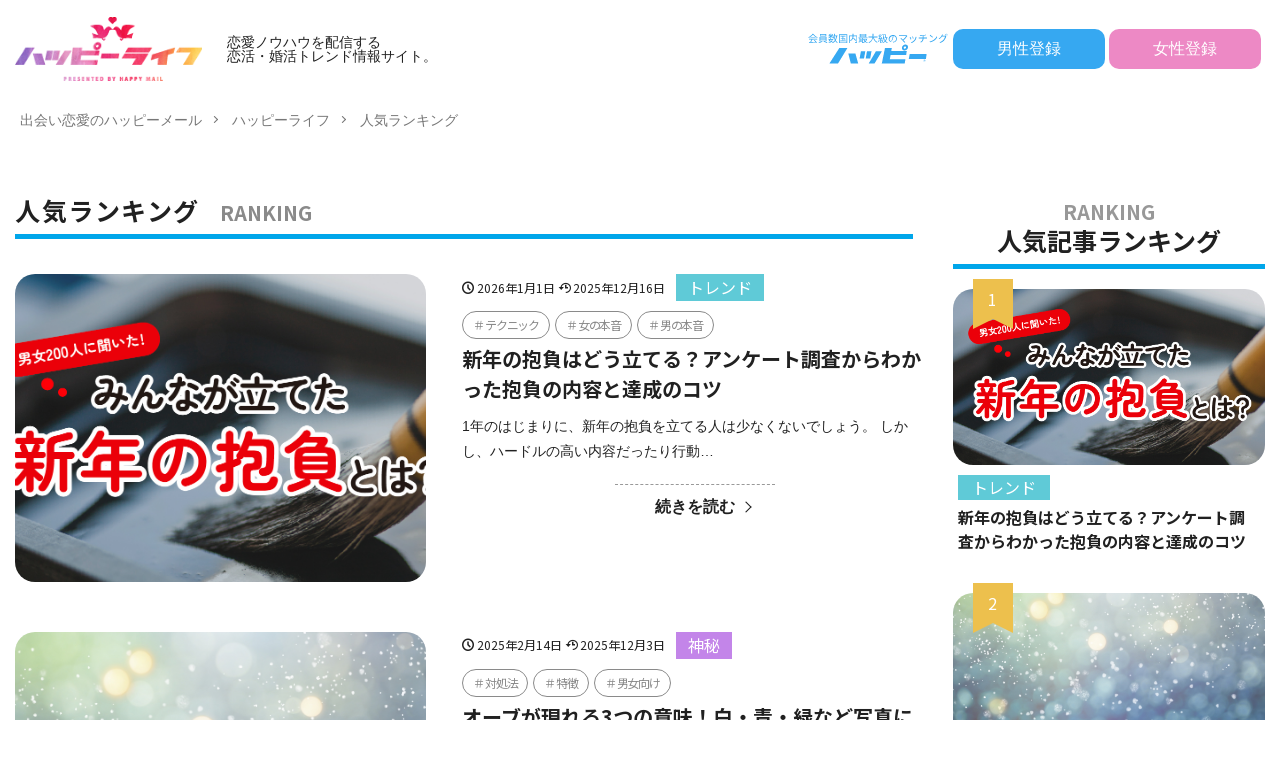

--- FILE ---
content_type: text/html; charset=UTF-8
request_url: https://happymail.co.jp/happylife/favorite/?Log=prad001-7dbff0c987494794a7c06a7f46e955c3
body_size: 60216
content:
<!DOCTYPE html>
<html lang="ja" prefix="og: http://ogp.me/ns#" class="t-html">

<head prefix="og: http://ogp.me/ns# fb: http://ogp.me/ns/fb# article: http://ogp.me/ns/article#">
    <meta charset="UTF-8">
<!-- Google Tag Manager -->
<script>(function(w,d,s,l,i){w[l]=w[l]||[];w[l].push({'gtm.start':
new Date().getTime(),event:'gtm.js'});var f=d.getElementsByTagName(s)[0],
j=d.createElement(s),dl=l!='dataLayer'?'&l='+l:'';j.async=true;j.src=
'https://www.googletagmanager.com/gtm.js?id='+i+dl;f.parentNode.insertBefore(j,f);
})(window,document,'script','dataLayer','GTM-KJJWF7H');</script>
<!-- End Google Tag Manager -->
<!-- Google tag (gtag.js)  GA4用タグ 20230417石原 -->
<script async src="https://www.googletagmanager.com/gtag/js?id=G-PHJ6G2QFY4"></script>
<script>
  window.dataLayer = window.dataLayer || [];
  function gtag(){dataLayer.push(arguments);}
  gtag('js', new Date());

  gtag('config', 'G-PHJ6G2QFY4');
</script>

	<title>人気ランキング│恋愛ノウハウを配信する 恋活・婚活トレンド情報サイト｜ハッピーライフ</title>
<meta name='robots' content='max-image-preview:large' />
<link rel="alternate" title="oEmbed (JSON)" type="application/json+oembed" href="https://happymail.co.jp/happylife/wp-json/oembed/1.0/embed?url=https%3A%2F%2Fhappymail.co.jp%2Fhappylife%2Ffavorite%2F%3FLog%3Dprad001-7dbff0c987494794a7c06a7f46e955c3" />
<link rel="alternate" title="oEmbed (XML)" type="text/xml+oembed" href="https://happymail.co.jp/happylife/wp-json/oembed/1.0/embed?url=https%3A%2F%2Fhappymail.co.jp%2Fhappylife%2Ffavorite%2F%3FLog%3Dprad001-7dbff0c987494794a7c06a7f46e955c3&#038;format=xml" />
<style id='wp-img-auto-sizes-contain-inline-css' type='text/css'>
img:is([sizes=auto i],[sizes^="auto," i]){contain-intrinsic-size:3000px 1500px}
/*# sourceURL=wp-img-auto-sizes-contain-inline-css */
</style>
<style id='classic-theme-styles-inline-css' type='text/css'>
/*! This file is auto-generated */
.wp-block-button__link{color:#fff;background-color:#32373c;border-radius:9999px;box-shadow:none;text-decoration:none;padding:calc(.667em + 2px) calc(1.333em + 2px);font-size:1.125em}.wp-block-file__button{background:#32373c;color:#fff;text-decoration:none}
/*# sourceURL=/wp-includes/css/classic-themes.min.css */
</style>
<link rel='stylesheet' id='ircv.css-css' href='https://happymail.co.jp/happylife/wp-content/themes/the-thor-custom-child/css/ircv.css?ver=6.9' type='text/css' media='all' />
<style id='bsd-style-inline-css' type='text/css'>
@charset "UTF-8";.container::after,.eyecatch:before,.eyecatch__link-mask::after,.eyecatch__link-maskzoom::after,.eyecatch__link-maskzoomrotate::after,.wider::after{content:""}blockquote,body,dd,dl,dt,fieldset,figure,h1,h2,h3,h4,h5,h6,hr,html,iframe,legend,li,ol,p,pre,textarea,ul{margin:0;padding:0}h1,h2,h3,h4,h5,h6{font-size:100%}dl,li,ol,ul{list-style-position:inside}html{box-sizing:border-box;line-height:1;font-size:62.5%}*,:after,:before{box-sizing:inherit}iframe{border:0}table{border-collapse:collapse;border-spacing:0}td,th{padding:0;text-align:left}hr{height:0;border:0}.content .es-BmarkQ,.custom__item-border,.custom__item-border .custom__item,.l-header-border,.prevNext,.prevNext__item.prevNext__item-prev{border-bottom:1px solid rgba(0,0,0,.1)}body{width:100%;font-family:Lato,"游ゴシック体","Yu Gothic",YuGothic,"ヒラギノ角ゴシック Pro","Hiragino Kaku Gothic Pro","メイリオ",Meiryo,"ＭＳ Ｐゴシック","MS PGothic",sans-serif;font-size:1.2rem;font-weight:500;color:#191919;-webkit-text-size-adjust:100%;word-wrap:break-word;overflow-wrap:break-word}@media all and (-ms-high-contrast:none){body{font-family:Lato,"メイリオ","游ゴシック体","Yu Gothic",YuGothic,"ヒラギノ角ゴシック Pro","Hiragino Kaku Gothic Pro",Meiryo,"ＭＳ Ｐゴシック","MS PGothic",sans-serif}}button,input,select,textarea{margin:0;font-family:inherit;font-weight:inherit;font-size:inherit}::-webkit-input-placeholder{color:#7f7f7f}::-moz-placeholder{color:#7f7f7f;opacity:1}:-ms-input-placeholder{color:#7f7f7f}a{color:inherit;text-decoration:none}.l-header{position:relative;width:100%;padding:20px 0 10px;background:#fff;z-index:9999}.l-header-shadow{box-shadow:0 1px 2px 0 rgba(0,0,0,.15)}.l-header-clone{position:fixed;top:0;left:0;z-index:999;width:100%;transition:.3s;transform:translateY(-100%)}.l-header-clone.is-show{transform:translateY(0)}.l-headerBottom{position:relative;width:100%}.l-wrapper{position:relative;max-width:1170px;margin:40px 15px}.l-wrapper-lp{margin:0 15px}.divider,.dividerTop{margin-top:40px}.divider,.dividerBottom,.l-main{margin-bottom:40px}.l-footer,.l-footerTop,.l-main,.l-sidebar,.wider{position:relative;width:100%}.wider::after{display:block;clear:both}.container{position:relative;max-width:1170px;margin-left:15px;margin-right:15px}.container::after{display:block;clear:both}.eyecatch,.heading-primary,.heading-secondary,.heading-sub,.heading-tertiary,.the__category{margin-bottom:10px}.bypostauthor,.sticky{display:block}.eyecatch{position:relative;width:100%;height:auto;overflow:hidden}.eyecatch:before{display:block;padding-top:56.25%}.eyecatch-43:before{padding-top:75%}.eyecatch-11:before{padding-top:100%}.eyecatch-main{margin:0 -15px 40px;width:auto}.eyecatch .eyecatch__link img,.eyecatch__link,.eyecatch__link-mask::after,.eyecatch__link-maskzoom::after,.eyecatch__link-maskzoomrotate::after{left:0;width:100%;position:absolute;top:0}.eyecatch__link{bottom:0;right:0;height:auto}.eyecatch__link::after{font-family:"Fjalla One",Lato,"游ゴシック体","Yu Gothic",YuGothic,"ヒラギノ角ゴシック Pro","Hiragino Kaku Gothic Pro","メイリオ",Meiryo,"ＭＳ Ｐゴシック","MS PGothic",sans-serif;font-weight:400}.eyecatch .eyecatch__link img,.pickup3__bg img,.still__img,.swiper-slider .swiper-bg{font-family:'object-fit: cover;';object-fit:cover}.eyecatch .eyecatch__link img{bottom:0;right:0;height:100%;vertical-align:bottom;transition:.3s}.eyecatch__link:hover img{transform:scale(1.2)}.eyecatch__link-zoomgray img{-webkit-filter:grayscale(100%);filter:grayscale(100%)}.eyecatch__link-zoomgray:hover img{-webkit-filter:grayscale(0);filter:grayscale(0)}.eyecatch__link-zoomsepia img{-webkit-filter:sepia(100%);filter:sepia(100%)}.eyecatch__link-zoomsepia:hover img{-webkit-filter:sepia(0);filter:sepia(0)}.eyecatch__link-zoomrotate:hover img{transform:scale(1.2) rotate(3deg)}.eyecatch__link-mask::after{height:100%;color:rgba(255,255,255,.75);font-size:1.5rem;transition:.6s;display:flex;justify-content:center;align-items:center;opacity:0}.eyecatch__link-mask:hover::after{background:rgba(0,0,0,.5);opacity:1}.eyecatch__link-mask:hover img{transform:none}.eyecatch__link-maskzoom::after{height:100%;color:rgba(255,255,255,.75);font-size:1.5rem;transition:.6s;display:flex;justify-content:center;align-items:center;opacity:0}.eyecatch__link-maskzoom:hover::after{background:rgba(0,0,0,.5);opacity:1}.eyecatch__link-maskzoom img{transition:.6s}.eyecatch__link-maskzoomrotate::after{height:100%;color:rgba(255,255,255,.75);font-size:1.5rem;transition:.6s;display:flex;justify-content:center;align-items:center;opacity:0}.eyecatch__link-maskzoomrotate:hover::after{background:rgba(0,0,0,.5);opacity:1}.eyecatch__link-maskzoomrotate img{transition:.6s}.eyecatch__link-maskzoomrotate:hover img{transform:scale(1.2) rotate(3deg)}.eyecatch__link-none::after{content:none}.eyecatch__cat a::before,.the__category a::before{content:"\e938";margin-right:5px;font-family:icomoon}.eyecatch__link-none:hover img{transform:none}.eyecatch__cat{position:absolute;top:0;right:0;z-index:10;background:#a83f3f;max-width:calc(100% - 3rem)}.eyecatch__cat a{display:block;padding:7.5px 10px;color:#fff;font-size:1rem;transition:.15s;line-height:1.35}.eyecatch__cat a:hover{background:rgba(255,255,255,.25)}.the__category{position:relative;display:inline-block;background:#a83f3f}.the__category a:hover{background:rgba(255,255,255,.25)}.the__category-rank{position:absolute;top:0;left:3rem;display:inline-block;margin-bottom:0}.the__category a{color:#fff;font-size:1rem;transition:.15s;display:block;padding:0 10px;line-height:3rem}.the__ribbon{position:absolute;top:0;left:5px;display:inline-block;padding:7.5px 0;width:25px;text-align:center;font-size:15px;color:#fff;background:#a83f3f;z-index:999}.the__ribbon:after{content:"";position:absolute;top:100%;left:0;height:0;width:0;border-left:12.5px solid #a83f3f;border-right:12.5px solid #a83f3f;border-bottom:5px solid transparent}.the__ribbon-right{left:auto;right:0}.heading{display:block;margin-bottom:20px;line-height:1.5;font-weight:700}.heading a{transition:.15s;display:inline-block;max-width:100%}.heading a:hover{color:#a83f3f}.heading-main{font-size:2.4rem;font-family:"Fjalla One",Lato,"游ゴシック体","Yu Gothic",YuGothic,"ヒラギノ角ゴシック Pro","Hiragino Kaku Gothic Pro","メイリオ",Meiryo,"ＭＳ Ｐゴシック","MS PGothic",sans-serif;font-weight:400}.heading-main i{margin-right:1rem}.heading-main span{font-size:1.4rem;margin-left:1rem;color:rgba(0,0,0,.5);font-weight:700;font-family:Lato,"游ゴシック体","Yu Gothic",YuGothic,"ヒラギノ角ゴシック Pro","Hiragino Kaku Gothic Pro","メイリオ",Meiryo,"ＭＳ Ｐゴシック","MS PGothic",sans-serif}.heading-main.u-white span{color:#fff}.heading-primary{font-size:1.8rem}.heading-primary span{font-size:1rem;margin-left:10px;font-weight:400}.heading-sub{font-size:1.6rem}.heading-sub span{font-size:1rem;margin-left:10px;font-weight:400}.heading-secondary{font-size:1.5rem}.heading-tertiary{font-size:1.3rem}.heading-widget,.heading-widgetsimple{font-size:1.5rem;margin-bottom:20px;padding:10px}.heading-widget{background:#a83f3f;color:#fff;border-radius:5px}.heading-widgetsimple{background:#a83f3f;color:#fff}.heading-widgetsimplewide,.heading-widgetwide{margin:-15px -15px 20px;font-size:1.5rem;color:#fff;background:#a83f3f}.heading-widgetsimplewide{padding:10px}.heading-widgetwide{position:relative;padding:10px 10px 10px 20px}.heading-widgetwide::after,.heading-widgetwide::before{content:"";position:absolute}.heading-widgetwide::before{top:2px;left:2px;right:2px;bottom:2px;border:1px solid rgba(255,255,255,.5)}.heading-widgetwide::after{top:50%;left:0;width:10px;height:6px;margin-top:-3px;background:#fff}.heading-widgetbottom{position:relative;overflow:hidden;padding-bottom:10px;margin-bottom:20px;font-size:1.5rem}.heading-widgetbottom::after,.heading-widgetbottom::before{content:"";position:absolute;bottom:0}.heading-widgetbottom:before{border-bottom:3px solid #a83f3f;width:100%}.heading-widgetbottom:after{border-bottom:3px solid #D8D8D8;width:100%}.heading-widgetborder{position:relative;padding:10px 20px;margin-bottom:20px;font-size:1.5rem;text-align:center;border-top:solid 1px #a83f3f;border-bottom:solid 1px #a83f3f}.heading-widgetborder::after,.heading-widgetborder::before{content:"";position:absolute;top:-5px;width:1px;height:calc(100% + 10px);background-color:#a83f3f}.heading-widgetborder::before{left:5px}.heading-widgetborder::after{right:5px}.heading-slider{color:#fff;font-size:2.8rem;margin-bottom:10px;text-shadow:1px 1px 1px rgba(0,0,0,.5)}.heading-pickup3{color:#fff;margin:0;padding:0 10px 10px}.breadcrumb__item.icon-home::before,.dateList__item{margin-right:5px}.heading.heading-pickup3 a:hover{color:inherit;animation:flash 1s}.phrase-secondary,.phrase-tertiary{color:rgba(0,0,0,.75)}.heading-custom{margin-bottom:0}.heading-commonCtr{font-size:1.8rem;margin-bottom:10px}.phrase{display:block;margin-bottom:20px;line-height:1.85}.phrase-bottom{margin-bottom:40px}.phrase-tertiary{margin-bottom:0;font-size:1.2rem}.phrase-slider{color:#fff;font-size:1.4rem;text-shadow:1px 1px 1px rgba(0,0,0,.5);margin-bottom:0}.phrase a{color:#a83f3f}.dateList{list-style:none;margin-bottom:5px}.dateList__item{display:inline-block;text-align:left;color:rgba(0,0,0,.5);font-size:1.2rem;line-height:1.5}.dateList-main{margin-bottom:10px}.dateList__item::before{margin-right:2.5px;line-height:1}.dateList__item a:hover{color:#a83f3f;transition:.15s}.btn{width:100%}.btn__link{position:relative;display:inline-block;cursor:pointer;transition:.15s}.btn__link-primary::after,.searchBtn__contentInner .btn__link-search::after{position:absolute;transition:.3s;content:"";opacity:.1}.btn__link::before{content:"";position:absolute;top:0;bottom:0;right:10px;width:5px;height:5px;margin:auto;border-top:1px solid;border-right:1px solid;transform:rotate(45deg)}.archiveHead__authorDescription,.custom .btn,.pager{margin-top:20px}.btn__link-wide{width:80%}.btn__link-normal{font-size:1.2rem;padding:10px 20px;border-radius:5px;color:#a83f3f;border:1px solid}.btn__link-primary,.btn__link-secondary{border-radius:5px;font-weight:700;color:#fff;overflow:hidden;line-height:normal}.btn__link-normal:hover{color:#fff;background:#a83f3f;border-color:transparent}.btn__link-primary{padding:15px 40px;background:#a83f3f;border:none;border-bottom:solid 3px rgba(0,0,0,.25);font-size:1.4rem}.btn__link-primary::before{border-top:2px solid;border-right:2px solid}.btn__link-primary::after{top:-50px;left:-100px;background:#fff;width:50px;height:calc(100% + 100px);transform:rotate(45deg)}.btn__link-primary:hover::after{left:calc(100% + 50px)}.btn__link-primary:active{transform:translateY(3px);border-bottom:solid 3px transparent}.btn__link-secondary{padding:5px 25px 5px 15px;background:#a83f3f;border:none;border-bottom:solid 3px rgba(0,0,0,.25);font-size:1.2rem}.btn__link-secondary:active{transform:translateY(3px);border-bottom:solid 3px transparent}.btn__link-pickupHead{padding:10px 30px;border-radius:5px;color:inherit;border:1px solid}.btn__link-search,.searchBtn__contentInner .btn__link-search{color:#fff;overflow:hidden;font-weight:700;line-height:normal}.btn__link-pickupHead:hover{border-style:dashed}.btn__link-search{padding:5px 25px 5px 15px;border-radius:5px;background:#a83f3f;border:none;border-bottom:solid 3px rgba(0,0,0,.25);font-size:1.2rem}.btn__link-search:active{transform:translateY(3px);border-bottom:solid 3px transparent}.searchBtn__contentInner .btn-search{text-align:center;margin-bottom:40px}.searchBtn__contentInner .btn__link-search{padding:15px 40px;border-radius:5px;background:#a83f3f;border:none;border-bottom:solid 3px rgba(0,0,0,.25);font-size:1.4rem}.searchBtn__contentInner .btn__link-search::before{border-top:2px solid;border-right:2px solid}.searchBtn__contentInner .btn__link-search::after{top:-50px;left:-100px;background:#fff;width:50px;height:calc(100% + 100px);transform:rotate(45deg)}.pager,.pager__item-next,.pager__item-prev{position:relative}.archive__item,.archive__item-none,.pager{width:100%}.searchBtn__contentInner .btn__link-search:hover::after{left:calc(100% + 50px)}.pager{text-align:center;list-style:none;font-size:0}.page-numbers,.pager__item{font-family:"Fjalla One";font-size:1.2rem;display:inline-block;margin-left:-1px}.pager__item{color:#a83f3f;background:#fff;border:1px solid rgba(0,0,0,.1)}.pager__item a,.pager__item-current{display:inline-block;padding:10px;min-width:calc(1.2rem + 20px)}.pager__item-current,.pager__item:hover{color:#fff;background:#a83f3f;transition:.15s}.pager__item-prev a{padding-left:20px}.pager__item-next a{padding-right:20px}.pager__item-next::before,.pager__item-prev::before{content:"";position:absolute;top:0;bottom:0;width:5px;height:5px;margin:auto;border-top:1px solid}.pager__item-prev::before{left:10px;border-left:1px solid;transform:rotate(-45deg)}.pager__item-next::before{right:10px;border-right:1px solid;transform:rotate(45deg)}.pager-comments{margin-bottom:20px}.page-numbers{color:#a83f3f;background:#fff;border:1px solid rgba(0,0,0,.1)}.page-numbers.current,a.page-numbers{display:inline-block;padding:10px;min-width:calc(1.2rem + 20px)}.prevNext__item.prevNext__item-prev .prevNext__text,a.page-numbers.prev{padding-left:20px}.page-numbers.current,.page-numbers:hover{color:#fff;background:#a83f3f;transition:.15s}.page-numbers.next,.page-numbers.prev{position:relative}a.page-numbers.next{padding-right:20px}.page-numbers.next::before,.page-numbers.prev::before{content:"";position:absolute;top:0;bottom:0;width:5px;height:5px;margin:auto;border-top:1px solid}.archive__contents,.controller__item,.globalNavi,.mask{position:relative}.page-numbers.prev::before{left:10px;border-left:1px solid;transform:rotate(-45deg)}.page-numbers.next::before{right:10px;border-right:1px solid;transform:rotate(45deg)}.mask::after{content:"";position:absolute;top:0;right:0;bottom:0;left:0}.mask-black>img{z-index:0}.mask-black::after{background-color:rgba(0,0,0,.5)}.mask-blackmesh>img{z-index:0}.mask-blackmesh::after{background-color:rgba(0,0,0,.25);background-image:linear-gradient(90deg,rgba(0,0,0,.5) 50%,transparent 50%),linear-gradient(rgba(0,0,0,.25) 50%,transparent 50%);background-size:2px 2px}.mask-color{background-color:#a83f3f}.mask-color>img{mix-blend-mode:multiply;z-index:0}.mask-color .mbYTP_wrapper{background-color:inherit}.mask-color .mbYTP_wrapper>iframe{mix-blend-mode:multiply;z-index:0}.mask-colorgray{background-color:#a83f3f}.mask-colorgray>img{-webkit-filter:grayscale(100%);-moz-filter:grayscale(100%);-ms-filter:grayscale(100%);-o-filter:grayscale(100%);filter:grayscale(100%);mix-blend-mode:multiply;z-index:0}.mask-colorgray .mbYTP_wrapper{background-color:inherit}.mask-colorgray .mbYTP_wrapper>iframe{-webkit-filter:grayscale(100%);-moz-filter:grayscale(100%);-ms-filter:grayscale(100%);-o-filter:grayscale(100%);filter:grayscale(100%);mix-blend-mode:multiply;z-index:0}@supports (-ms-ime-align:auto){.mask-color .mbYTP_wrapper>iframe,.mask-color>img,.mask-colorgray .mbYTP_wrapper>iframe,.mask-colorgray>img{opacity:.5}}@media all and (-ms-high-contrast:none){.mask-color .mbYTP_wrapper>iframe,.mask-color>img,.mask-colorgray .mbYTP_wrapper>iframe,.mask-colorgray>img{opacity:.5}}.controller{padding-bottom:20px;margin-bottom:20px;display:flex;list-style:none;border-bottom:1px dotted rgba(0,0,0,.1)}.controller-shadow{background:#fff;padding:20px 10px;border-bottom:none;box-shadow:0 1px 3px 0 rgba(0,0,0,.15)}.controller-border{background:#fff;padding:20px 10px;border:1px solid rgba(0,0,0,.1)}.controller__catCheck:checked~.controller__catPanel::before,.controller__catLabel::after{width:0;border-left:4px solid transparent;height:0;content:""}.controller__item{margin-right:10px;line-height:2rem;color:#3F3F3F}.controller__item:last-child{margin-right:0}.controller__item.controller__item-end{margin-left:auto}.controller__link{transition:.15s}.controller__link.is-current,.controller__link:hover{color:#191919;font-weight:700;border-bottom:2px solid;padding-bottom:3px}.controller__catLabel{cursor:pointer;transition:.15s}.controller__catLabel:hover{color:#191919;font-weight:700}.controller__catLabel::after{display:inline-block;margin-left:5px;border-right:4px solid transparent;border-top:6px solid rgba(0,0,0,.1)}.controller__catCheck:checked~.controller__catLabel::after{border-bottom:6px solid #191919;border-top:none}.controller__catCheck{display:none}.controller__catPanel{position:absolute;top:100%;left:0;list-style:none;z-index:9999}.controller__catCheck:checked~.controller__catPanel::before{display:block;margin-left:10px;border-right:4px solid transparent;border-bottom:6px solid #323232}.controller__catPanel li{overflow:hidden;width:auto;min-width:14rem;white-space:nowrap;height:0;line-height:4rem;background:#323232;transition:.15s}.controller__catCheck:checked~.controller__catPanel li{overflow:visible;height:4rem}.controller__catCheck:checked~.controller__catPanel li:not( :first-child ){border-top:1px solid rgba(0,0,0,.1);box-shadow:0 1px 0 0 rgba(255,255,255,.15) inset}.controller__catPanel li a{display:block;color:#fff;padding:0 10px;transition:.15s}.controller__catPanel li a:hover{background:rgba(255,255,255,.15)}.controller__catPanel li:first-child{border-top:none}.controller__catPanel li:last-child{border-bottom:none}.controller__viewRadio{display:none}.controller__viewLabel{color:rgba(0,0,0,.15);transition:.2s;cursor:pointer;font-size:16px}#viewCard:checked~.controller .viewCard,#viewNormal:checked~.controller .viewNormal,#viewWide:checked~.controller .viewWide,.controller__viewLabel:hover{color:#191919}.menuBtn__close:hover,.menuBtn__link:hover,.searchBtn__close:hover,.searchBtn__link:hover,.searchHead__submit:hover{color:#a83f3f}.archive{display:flex;flex-wrap:wrap;margin-bottom:-20px}.archive__item{padding-bottom:20px;margin-bottom:20px;border-bottom:1px dotted rgba(0,0,0,.1)}.archive__item-shadow{background:#fff;padding:15px;border-bottom:none;box-shadow:0 1px 3px 0 rgba(0,0,0,.15)}.archive__item-border{background:#fff;padding:15px;border:1px solid rgba(0,0,0,.1)}#viewCard:checked~.archive .archive__item-border,#viewCard:checked~.archive .archive__item-shadow,#viewNormal:checked~.archive .archive__item-border,#viewNormal:checked~.archive .archive__item-shadow{padding:10px}#viewWide:checked~.archive .archive__item{animation:fadeIn1 1s}#viewCard:checked~.archive{width:calc(100% + 15px)}#viewCard:checked~.archive .archive__item{width:calc(50% - 15px);margin-right:15px;animation:fadeIn2 1s}#viewCard:checked~.archive .archive__item-none{width:100%}#viewCard:checked~.archive .archive__contents .phrase{display:none}#viewNormal:checked~.archive .archive__item{width:100%;display:flex;align-items:flex-start;animation:fadeIn3 1s}.bottomFooter__link:hover,.bottomFooter__list li a:hover,.menuBtn__naviLink.icon-facebook:hover,.menuBtn__naviLink.icon-google-plus:hover,.menuBtn__naviLink.icon-instagram:hover,.menuBtn__naviLink.icon-linkedin:hover,.menuBtn__naviLink.icon-pinterest:hover,.menuBtn__naviLink.icon-rss:hover,.menuBtn__naviLink.icon-twitter:hover,.menuBtn__naviLink.icon-youtube:hover,.profile__link.icon-facebook:hover,.profile__link.icon-google-plus:hover,.profile__link.icon-instagram:hover,.profile__link.icon-linkedin:hover,.profile__link.icon-pinterest:hover,.profile__link.icon-rss:hover,.profile__link.icon-twitter:hover,.profile__link.icon-youtube:hover,.siteTitle__link:hover{animation:flash 1s}#viewNormal:checked~.archive .eyecatch{max-width:300px}#viewNormal:checked~.archive .archive__contents{width:100%;margin-left:15px}#viewNormal:checked~.archive .archive__contents-noImg{margin-left:0}#viewNormal:checked~.archive .archive__contents .phrase{display:none}#viewWide:checked~.archive .archive__item-infeedSp1{display:block}#viewCard:checked~.archive .archive__item-infeedSp1,#viewCard:checked~.archive .archive__item-infeedSp2,#viewNormal:checked~.archive .archive__item-infeedSp1,#viewWide:checked~.archive .archive__item-infeedSp2{display:none}#viewNormal:checked~.archive .archive__item-infeedSp2{display:block}.searchBtn__close,.siteTitle__link{display:inline-block}.siteTitle{font-family:"Fjalla One",Lato,"游ゴシック体","Yu Gothic",YuGothic,"ヒラギノ角ゴシック Pro","Hiragino Kaku Gothic Pro","メイリオ",Meiryo,"ＭＳ Ｐゴシック","MS PGothic",sans-serif;max-width:calc(100% - 66px);font-size:20px;margin-bottom:10px;font-weight:700}.menuBtn__close,.searchBtn__close{font-family:"Fjalla One";cursor:pointer}.siteTitle__logo{width:auto;height:20px;vertical-align:bottom}.searchBtn{position:absolute;top:0;right:38px;line-height:20px;font-size:18px;text-align:right}.searchBtn-zero{right:0}.searchBtn__link{cursor:pointer;transition:.15s}.searchBtn__checkbox{display:none}.searchBtn__unshown{display:none;background:rgba(0,0,0,.5);width:100%;height:100%;position:fixed;right:0;top:0;z-index:999;animation:fade .3s}.searchBtn__checkbox:checked~.searchBtn__unshown{display:block}.searchBtn__content{position:fixed;top:0;right:0;left:0;background:#fff;width:90%;max-width:780px;height:calc(100% - 40px);z-index:9999;margin:0 auto;transition:.3s;transform:translateY(-200%);text-align:center}.searchBtn__scroll{overflow:auto;-webkit-overflow-scrolling:touch;width:100%;height:100%;padding:0 15px}.searchBtn__contentInner{text-align:left;font-size:1.2rem}.searchBtn__checkbox:checked~.searchBtn__content{transform:translateY(20px);box-shadow:0 0 4px rgba(0,0,0,.15)}.searchBtn__close{height:2rem;font-size:2rem;margin:40px auto}.searchBtn__close i{margin-right:10px;font-size:1.5rem;vertical-align:middle}.menuBtn{position:absolute;top:0;right:0;line-height:20px;font-size:18px;text-align:right}.menuBtn__link{cursor:pointer;transition:.15s}.menuBtn__checkbox{display:none}.menuBtn__unshown{display:none;background:rgba(0,0,0,.5);width:100%;height:100%;position:fixed;right:0;top:0;bottom:0;left:0;z-index:999999;animation:fade .3s}.menuBtn__checkbox:checked~.menuBtn__unshown{display:block}.menuBtn__content{position:fixed;top:0;right:0;bottom:0;background:#fff;width:90%;max-width:340px;height:100%;z-index:9999999;transition:.3s;transform:translateX(110%);text-align:center}.menuBtn__scroll{overflow:auto;-webkit-overflow-scrolling:touch;width:100%;height:100%;padding:0 15px 15px}.menuBtn__contentInner{text-align:left;font-size:1.2rem}.menuBtn__checkbox:checked~.menuBtn__content{transform:translateX(0);box-shadow:-2px 0 2px rgba(0,0,0,.15)}.menuBtn__close{display:inline-block;height:2rem;font-size:2rem;margin:40px auto}.menuBtn__close i{margin-right:10px;font-size:1.5rem;vertical-align:middle}.menuBtn__navi{margin:0 -15px 40px;padding:20px 15px;background:rgba(0,0,0,.05)}.menuBtn__naviList{margin-top:10px;list-style:none;display:flex;justify-content:center;overflow:auto}.menuBtn__naviItem{margin:0 2.5px}.menuBtn__naviLink{display:block;width:30px;height:30px;margin:0 auto;line-height:30px;border-radius:50%;font-size:14px;text-align:center;transition:.15s;color:#fff}.menuBtn__naviLink.icon-facebook{background:#3B5998}.menuBtn__naviLink.icon-twitter{background:#00B0ED}.menuBtn__naviLink.icon-instagram{background:radial-gradient(circle farthest-corner at 32% 106%,#ffe17d 0,#ffcd69 10%,#fa9137 28%,#eb4141 42%,transparent 82%),linear-gradient(135deg,#234bd7 12%,#c33cbe 58%)}.menuBtn__naviLink.icon-google-plus{background:#DF4A32}.menuBtn__naviLink.icon-youtube{background:#cd201f}.menuBtn__naviLink.icon-linkedin{background:#0079ba}.menuBtn__naviLink.icon-pinterest{background:#ce0f19}.menuBtn__naviLink.icon-rss{background:#f90}.globalNavi::after,.globalNavi::before{position:absolute;width:25px;height:2.5rem;right:0}.globalNavi::before{bottom:0;content:"";background:-webkit-gradient(linear,left top,right top,color-stop(0,rgba(255,255,255,0)),color-stop(100%,#fff));z-index:2}.globalNavi::after{bottom:0;font-family:icomoon;content:"\ea26";line-height:2.5rem;text-align:right;color:rgba(0,0,0,.5);animation:fade 1s ease-in-out infinite alternate;z-index:3}.globalNavi__inner{position:relative;overflow-x:auto}.globalNavi__list{list-style:none;display:flex}.globalNavi__list li{width:-webkit-max-content;width:-moz-max-content;width:-o-max-content;width:max-content;height:2.5rem;line-height:2.3rem}.globalNavi__list li a{margin-right:20px;display:block;float:left;white-space:nowrap;color:rgba(0,0,0,.5);font-weight:700;transition:.15s}.globalNavi__list .children,.globalNavi__list .sub-menu,.subNavi{display:none}.globalNavi__list .current-menu-item>a,.globalNavi__list .current-menu-parent>a,.globalNavi__list .current_page_item>a,.globalNavi__list .menu-item a:hover,.globalNavi__list .page_item a:hover{border-bottom:2px solid rgba(0,0,0,.9);color:rgba(0,0,0,.9)}.searchHead{background:#191919;padding:10px 0}.container-searchHead{display:flex;flex-wrap:wrap}.searchHead__title{display:none}.searchHead__keyword{display:block;margin-top:10px;order:2;overflow:auto}.searchHead__keywordList{display:table;vertical-align:bottom;list-style:none;overflow:hidden}.searchHead__keywordItem{color:rgba(255,255,255,.75);display:table-cell;white-space:nowrap;overflow:hidden;transition:.15s;padding-right:10px;line-height:2}.searchHead__keywordItem:hover{color:#fff;font-weight:700}.searchHead__search{display:block;width:100%;order:1}.searchHead__form{display:flex}.searchHead__input{width:calc(100% - 4rem);border:0;padding:0 10px;-webkit-appearance:none;border-radius:5px 0 0 5px}.searchHead__submit{width:4rem;border:0;cursor:pointer;text-align:center;background:#fff;padding:10px;border-radius:0 5px 5px 0}.infoHead{overflow:hidden;background:#ffc107}.infoHead__text{padding-left:100%;white-space:nowrap;display:inline-block;animation:marquee 10s linear 0s infinite;font-weight:700;color:#fff;height:3rem;line-height:3rem}.breadcrumb{padding:10px 0;background:#F2F2F2;overflow-x:auto;border-bottom:1px solid rgba(0,0,0,.05)}.breadcrumb__list{list-style:none;display:table}.breadcrumb__list::after{content:"";display:block;clear:both}.breadcrumb__item{position:relative;display:table-cell;white-space:nowrap;padding-right:15px;padding-left:15px;font-size:1.2rem;line-height:1.75;color:#7f7f7f}.breadcrumb__item:first-child{padding-left:0}.breadcrumb__item::after{content:"";position:absolute;right:0;top:50%;margin-top:-3px;width:5px;height:5px;border-top:1px solid #BFBFBF;border-right:1px solid #BFBFBF;transform:rotate(45deg)}.breadcrumb__item:last-child::after{border:none}.breadcrumb__item a:hover{color:#a83f3f}.keyBig{position:relative;max-width:1240px;margin-left:15px;margin-right:15px}.keyBig::after{content:"";display:block;clear:both}.swiper-pagination-bullet-active{background:#a83f3f}.swiper-button-next,.swiper-button-prev{width:40px;height:60px;margin-top:-30px}.swiper-button-next{background-image:none;right:0}.swiper-button-prev{background-image:none;left:0}.swiper-button-next::before,.swiper-button-prev::before,.swiper-container-rtl .swiper-button-next::before,.swiper-container-rtl .swiper-button-prev::before{content:"";position:absolute;top:0;bottom:0;right:0;left:0;margin:auto;width:12px;height:12px;border-top:3px solid;border-right:3px solid;color:#fff;transition:.15s ease-in-out}.swiper-button-next::before,.swiper-container-rtl .swiper-button-prev::before{transform:rotate(45deg)}.swiper-button-prev::before,.swiper-container-rtl .swiper-button-next::before{transform:rotate(-135deg)}.still{width:100%;height:300px}.still__bg,.still__box,.still__img{height:100%;width:100%}.still__box{position:relative;display:flex;justify-content:center;align-items:center;text-align:center;overflow:hidden}.still-movie .still__box{background-size:cover;background-position:center center;background-repeat:no-repeat}.still__bg{position:absolute;top:0;left:0;z-index:-10;overflow:hidden}.still__content{padding:20px;z-index:9}.still__content img{max-width:100%;height:auto}.mbYTP_wrapper{display:none}.swiper-slider{width:100%;height:300px}.swiper-slider .swiper-slide{position:relative;display:flex;justify-content:center;align-items:center;text-align:center;overflow:hidden}.swiper-slider .swiper-bg{position:absolute;top:0;left:0;width:100%;height:100%}.swiper-slider .swiper-content{padding:0 20px;z-index:9}.swiper-slider .swiper-button-next,.swiper-slider .swiper-button-prev{display:none}.swiper-slider .swiper-button-next,.swiper-slider .swiper-button-prev,.swiper-slider .swiper-container-rtl .swiper-button-next,.swiper-slider .swiper-container-rtl .swiper-button-prev{background:#a83f3f;opacity:0;transition:.15s}.swiper-slider .swiper-button-next::after,.swiper-slider .swiper-button-prev::after,.swiper-slider .swiper-container-rtl .swiper-button-next::after,.swiper-slider .swiper-container-rtl .swiper-button-prev::after{content:"";width:100%;height:100%;display:block;background:rgba(255,255,255,0);transition:.15s ease-in-out}.swiper-slider .swiper-button-next:hover::after,.swiper-slider .swiper-button-prev:hover::after,.swiper-slider .swiper-container-rtl .swiper-button-next:hover::after,.swiper-slider .swiper-container-rtl .swiper-button-prev:hover::after{background:rgba(255,255,255,.15)}.swiper-carousel{width:100%;height:auto}.swiper-carousel .swiper-button-next,.swiper-carousel .swiper-button-prev{display:none}.swiper-carousel .swiper-button-next:hover::before,.swiper-carousel .swiper-button-prev:hover::before,.swiper-carousel .swiper-container-rtl .swiper-button-next:hover::before,.swiper-carousel .swiper-container-rtl .swiper-button-prev:hover::before{opacity:.5}.swiper-carousel .swiper-pagination-bullets,.swiper-carousel .swiper-pagination-custom,.swiper-carousel .swiper-pagination-fraction{bottom:0}.pickupHead{overflow:hidden;background:#a83f3f;padding-bottom:20px;color:#fff;text-align:center}.pickupHead__text{font-size:1.4rem;font-weight:700;line-height:1.85;padding:20px 0}.pickup3{position:relative;padding-top:40px}.pickup3__bg{position:absolute;top:0;width:100%;height:14rem;z-index:-1;overflow:hidden}.pickup3__bg img{width:100%;height:100%}.pickup3__item{position:relative;background:#a83f3f}.pickup3__item-first{width:100%;margin-bottom:15px}.pickup3__box{display:flex;flex-wrap:wrap;justify-content:space-between}.pickup3__item-second,.pickup3__item-third{width:calc(50% - 7.5px)}.pickup3__item:before{position:absolute;top:-10px;left:-10px;font-family:"Fjalla One";font-size:1.5rem;font-weight:400;display:block;width:30px;height:30px;line-height:30px;border-radius:50%;text-align:center;color:#FFF;z-index:9}.custom__data,.pagePager{font-size:0}.pickup3__item-first:before{background:inherit;content:"1"}.pickup3__item-second:before{background:inherit;content:"2"}.pickup3__item-third:before{background:inherit;content:"3"}.custom{width:100%;margin-bottom:20px}.custom__cat,.custom__day{display:inline-block;margin-bottom:10px}.custom__item{padding:15px}.custom__item:nth-child(2n+1){background:rgba(0,0,0,.05)}.custom__day{margin-right:10px;color:rgba(0,0,0,.5);padding:5px 0;line-height:1.35;font-size:1.2rem}.custom__cat{background:#3f3f3f}.custom__cat a{display:block;padding:5px 10px;color:#fff;font-size:1.2rem;transition:.15s;line-height:1.35}.custom__cat a:hover{background:rgba(255,255,255,.25)}.custom__cat a::before{font-family:icomoon;content:"\e938";margin-right:5px}.custom__item-border{border-left:1px solid rgba(0,0,0,.1);border-right:1px solid rgba(0,0,0,.1)}.custom__item-border:first-child{border-top:1px solid rgba(0,0,0,.1)}.custom__item-border:nth-child(2n+1){background:0 0}.custom__item-border .custom__item{padding:20px;background:#fff;border-right:1px solid rgba(0,0,0,.1)}.custom__item-border .custom__day{padding:5px 10px;font-size:1rem;border:1px solid rgba(0,0,0,.1);margin-right:0}.custom__item-border .custom__cat a{font-size:1rem;border:1px solid transparent}.archiveHead{position:relative;width:100%}.archiveHead__img{position:absolute;top:0;left:0;object-fit:cover;font-family:'object-fit: cover;';width:100%;height:100%;z-index:-10}.archiveHead__authorImg img,.content .writers__img img{height:80px;font-family:'object-fit: cover;';object-fit:cover}.archiveHead__contents{position:relative;z-index:9}.archiveHead__authorImg{float:left}.archiveHead__authorImg img{width:80px;border-radius:50%}.archiveHead__authorText{float:right;width:calc(100% - 100px)}.archiveHead__subtitle{font-size:1rem;display:block;margin-bottom:5px;color:rgba(0,0,0,.5)}.archiveHead__subtitle i{margin-right:5px}.archiveHead .heading{border-bottom:1px dotted #d8d8d8;padding-bottom:5px}.archiveHead__list{list-style:none;display:flex;flex-wrap:wrap;margin-top:-5px}.archiveHead__item{margin:5px 10px 0 0;border:1px solid rgba(255,255,255,.5)}.archiveHead__item:hover{background-color:#fff}.archiveHead__link{padding:10px;display:block;color:#fff;font-size:1rem}.archiveHead__link:hover{color:#191919}.archiveHead.mask{padding:20px}.archiveHead.mask .archiveHead__subtitle{color:rgba(255,255,255,.5)}.archiveHead.mask .heading{display:inline-block;color:#fff;border-bottom:2px solid}.archiveHead.mask .phrase{color:rgba(255,255,255,.9)}.archiveContents{position:relative;width:100%;margin-top:20px}.archiveHead__slist{margin-top:-5px;list-style:none;display:flex;flex-wrap:wrap}.archiveHead__sitem{margin:5px 5px 0 0}.archiveHead__slink{display:block;width:55px;height:30px;line-height:30px;margin:0 auto;overflow:hidden;font-size:12px;text-align:center;transition:.15s;color:#fff;border:1px solid transparent}.archiveHead__slink.icon-facebook{background:#3B5998}.archiveHead__slink.icon-twitter{background:#00B0ED}.archiveHead__slink.icon-instagram{background:linear-gradient(145deg,#3051F1 10%,#C92BB7 70%) no-repeat}.archiveHead__slink.icon-google-plus{background:#DF4A32}.archiveHead__slink.icon-youtube{background:#cd201f}.archiveHead__slink.icon-linkedin{background:#0079ba}.archiveHead__slink.icon-pinterest{background:#ce0f19}.archiveHead__slink.icon-facebook:hover{background:#fff;color:#3B5998;border:1px solid #3B5998}.archiveHead__slink.icon-twitter:hover{background:#fff;color:#00B0ED;border:1px solid #00B0ED}.archiveHead__slink.icon-instagram:hover{background:#fff;color:#CC55B1;border:1px solid #CC55B1}.archiveHead__slink.icon-google-plus:hover{background:#fff;color:#DF4A32;border:1px solid #DF4A32}.archiveHead__slink.icon-youtube:hover{background:#fff;color:#cd201f;border:1px solid #cd201f}.archiveHead__slink.icon-linkedin:hover{background:#fff;color:#0079ba;border:1px solid #0079ba}.archiveHead__slink.icon-pinterest:hover{background:#fff;color:#ce0f19;border:1px solid #ce0f19}.archiveHead__search{position:relative;width:100%}.archiveHead__searchItem:not(:last-child){margin-right:15px}.archiveHead__searchItem:not(:last-child):after{margin-left:15px;content:"×";color:rgba(0,0,0,.5)}.archiveHead__searchItem:before{margin-right:5px;color:rgba(0,0,0,.5);font-size:1.2rem}.archiveHead__searchSeparator{margin:0 10px;color:rgba(0,0,0,.5)}.comments__list .comment-meta a,.viral__contents .heading{color:#FFF}.pageContents{width:100%}.viral{position:relative;width:100%;height:auto}.viral__bg{position:absolute;width:100%;height:100%;z-index:-10;overflow:hidden}.viral__bg img{width:100%;height:100%;object-fit:cover;font-family:'object-fit: cover;'}.controllerFooter__close,.pagePager__item{font-family:"Fjalla One"}.viral__container{display:block;padding:60px 0}.viral__contents .dateList{display:inline-block;background:rgba(255,255,255,.9);border-radius:5px;padding:5px 10px}.viral__contents .dateList__item{margin-right:10px}.viral .eyecatch{display:none}.postContents{width:100%}.pageCta,.postCta{width:100%;margin-top:40px}.pagecta-bg,.postcta-bg{background:#a83f3f;padding:15px}.pagePager{position:relative;width:100%;text-align:center;list-style:none;margin-top:60px}.pagePager__item{display:inline-block;color:#a83f3f;background:#fff;border:1px solid rgba(0,0,0,.1);font-size:1.2rem;margin-left:-1px}.content .reviewBox__title,.socialList-type01 .socialList__link::before,.socialList-type02 .socialList__link::before{font-size:2rem}.pagePager__item a,.pagePager__item-current{display:inline-block;padding:10px;min-width:calc(1.2rem + 20px)}.pagePager__item-current,.pagePager__item:hover{color:#fff;background:#a83f3f;transition:.15s}.social-top{margin-bottom:40px}.social-bottom{margin-top:40px}.socialList{list-style:none;display:flex;flex-wrap:wrap}.socialList__item{text-align:center}.socialList__link{display:block;padding:0 10px}.socialList__link::before{display:block;transition:.15s}.socialList-type01{justify-content:flex-end}.socialList-type01 .socialList__item{flex-grow:1;height:40px;line-height:40px;min-width:70px}.socialList-type01 .socialList__link{color:#fff;padding:0}.socialList-type01 .socialList__link:hover::before{background:#fff;transform:scale(1.2);box-shadow:1px 1px 4px 0 rgba(0,0,0,.15)}.socialList-type02{justify-content:flex-end;margin:-5px 0 5px -5px}.socialList-type02 .socialList__item{flex-grow:1;height:40px;line-height:40px;min-width:70px;margin:5px 0 0 5px}.socialList-type02 .socialList__link{color:#fff;padding:0}.socialList-type02 .socialList__link:hover::before{background:#fff;transform:scale(1.2);box-shadow:1px 1px 4px 0 rgba(0,0,0,.15)}.socialList-type03{margin:-5px 0 5px -5px}.socialList-type03 .socialList__item{height:30px;line-height:30px;width:30px;margin:5px 0 0 5px}.socialList-type03 .socialList__link{color:#fff;border-radius:5px;transition:.15s;padding:0}.socialList-type03 .socialList__link::before{font-size:1.4rem;border-radius:5px}.socialList-type03 .socialList__link:hover::before{background:#fff;transform:scale(1.2);box-shadow:1px 1px 4px 0 rgba(0,0,0,.15)}.socialList-type04{margin:-5px 0 -3px -5px}.socialList-type04 .socialList__item{height:30px;line-height:30px;width:30px;margin:5px 0 3px 5px}.socialList-type04 .socialList__link{color:#fff;border-radius:5px;border-bottom:solid 3px rgba(0,0,0,.25);transition:.15s;padding:0}.socialList-type04 .socialList__link::before{font-size:1.4rem}.socialList-type04 .socialList__link:hover{opacity:.75}.socialList-type04 .socialList__link:active{transform:translateY(3px);border-bottom:solid 3px transparent}.socialList-type05{margin:-5px 0 5px -5px}.socialList-type05 .socialList__item{height:60px;line-height:60px;width:60px;margin:5px 0 0 5px}.socialList-type05 .socialList__link{color:#fff;border-radius:5px;transition:.15s;padding:0}.socialList-type05 .socialList__link::before{font-size:1.6rem;border-radius:5px}.socialList-type05 .socialList__link:hover::before{background:#fff;transform:scale(1.2);box-shadow:1px 1px 4px 0 rgba(0,0,0,.15)}.socialList-type06{margin:-8px 0 0 -5px}.socialList-type06 .socialList__item{height:60px;line-height:60px;width:60px;margin:8px 0 0 5px}.socialList-type06 .socialList__link{color:#fff;border-radius:5px;border-bottom:solid 3px rgba(0,0,0,.25);transition:.15s}.socialList-type06 .socialList__link::before{font-size:1.6rem}.socialList-type06 .socialList__link:hover{opacity:.75}.socialList-type06 .socialList__link:active{transform:translateY(3px);border-bottom:solid 3px transparent}.socialList-type07{justify-content:flex-end;margin:-5px 0 5px -5px}.socialList-type07 .socialList__item{flex-grow:1;height:50px;line-height:50px;min-width:120px;text-align:center;margin:9px 0 0 5px}.socialList-type07 .socialList__link{color:#fff;border-radius:5px;border:2px solid;transition:.15s}.socialList-type07 .socialList__link::before{font-size:1.6rem;display:inline-block;transition:0s}.socialList-type07 .socialList__link::after{content:attr(title);font-size:1.4rem;font-weight:700;vertical-align:top;margin-left:5px}.socialList-type08{justify-content:flex-end;margin:-10px 0 0 -5px}.socialList-type08 .socialList__item{flex-grow:1;height:50px;line-height:50px;min-width:120px;text-align:center;margin:10px 0 0 5px}.socialList-type08 .socialList__link{color:#fff;border-bottom:solid 3px rgba(0,0,0,.25);border-radius:5px;transition:.15s}.socialList-type08 .socialList__link::before{font-size:1.6rem;display:inline-block;transition:0s}.socialList-type08 .socialList__link::after{content:attr(title);font-size:1.4rem;font-weight:700;vertical-align:top;margin-left:5px}.socialList-type08 .socialList__link:hover{opacity:.75}.socialList-type08 .socialList__link:active{transform:translateY(3px);border-bottom:solid 3px transparent}.socialList-type09{margin:-5px 0 5px -5px}.socialList-type09 .socialList__item{height:50px;line-height:50px;text-align:center;margin:9px 0 0 5px}.socialList-type09 .socialList__link{color:#fff;border-radius:5px;border:2px solid;transition:.15s}.socialList-type09 .socialList__link::before{font-size:1.6rem;display:inline-block;transition:0s}.socialList-type09 .socialList__link::after{content:attr(title);font-size:1.4rem;font-weight:700;vertical-align:top;margin-left:5px}.socialList-type10{margin:-10px 0 0 -5px}.socialList-type10 .socialList__item{height:50px;line-height:50px;text-align:center;margin:10px 0 0 5px}.socialList-type10 .socialList__link{color:#fff;border-bottom:solid 3px rgba(0,0,0,.25);border-radius:5px;transition:.15s}.socialList-type10 .socialList__link::before{font-size:1.6rem;display:inline-block;transition:0s}.socialList-type10 .socialList__link::after{content:attr(title);font-size:1.4rem;font-weight:700;vertical-align:top;margin-left:5px}.socialList-type10 .socialList__link:hover{opacity:.75}.socialList-type10 .socialList__link:active{transform:translateY(3px);border-bottom:solid 3px transparent}.socialList-type11{margin:-5px 0 5px -5px}.socialList-type11 .socialList__item{height:28px;line-height:28px;margin:5px 0 0 5px}.socialList-type11 .socialList__link{color:#fff;border-radius:5px;transition:.15s}.socialList-type11 .socialList__link::before{font-size:1.4rem;display:inline-block;transition:0s}.socialList-type11 .socialList__link::after{content:attr(title);font-size:1.2rem;vertical-align:top;margin-left:5px}.socialList-type11 .socialList__link:hover{opacity:.75}.socialList__link.icon-facebook{background:#3B5998}.socialList__link.icon-twitter{background:#00B0ED}.socialList__link.icon-google-plus{background:#DF4A32}.socialList__link.icon-hatenabookmark{background:#008FDE}.socialList__link.icon-pocket{background:#EB4654}.socialList__link.icon-line{background:#00C300}.socialList__link.icon-linkedin{background:#0e76a8}.socialList__link.icon-pinterest{background:#cb2027}.socialList-type01 .socialList__link.icon-facebook:hover::before,.socialList-type02 .socialList__link.icon-facebook:hover::before,.socialList-type03 .socialList__link.icon-facebook:hover::before,.socialList-type05 .socialList__link.icon-facebook:hover::before,.socialList-type07 .socialList__link.icon-facebook:hover::before,.socialList-type09 .socialList__link.icon-facebook:hover::before{color:#3B5998}.socialList-type01 .socialList__link.icon-twitter:hover::before,.socialList-type02 .socialList__link.icon-twitter:hover::before,.socialList-type03 .socialList__link.icon-twitter:hover::before,.socialList-type05 .socialList__link.icon-twitter:hover::before,.socialList-type07 .socialList__link.icon-twitter:hover::before,.socialList-type09 .socialList__link.icon-twitter:hover::before{color:#00B0ED}.socialList-type01 .socialList__link.icon-google-plus:hover::before,.socialList-type02 .socialList__link.icon-google-plus:hover::before,.socialList-type03 .socialList__link.icon-google-plus:hover::before,.socialList-type05 .socialList__link.icon-google-plus:hover::before,.socialList-type07 .socialList__link.icon-google-plus:hover::before,.socialList-type09 .socialList__link.icon-google-plus:hover::before{color:#DF4A32}.socialList-type01 .socialList__link.icon-hatenabookmark:hover::before,.socialList-type02 .socialList__link.icon-hatenabookmark:hover::before,.socialList-type03 .socialList__link.icon-hatenabookmark:hover::before,.socialList-type05 .socialList__link.icon-hatenabookmark:hover::before,.socialList-type07 .socialList__link.icon-hatenabookmark:hover::before,.socialList-type09 .socialList__link.icon-hatenabookmark:hover::before{color:#008FDE}.socialList-type01 .socialList__link.icon-pocket:hover::before,.socialList-type02 .socialList__link.icon-pocket:hover::before,.socialList-type03 .socialList__link.icon-pocket:hover::before,.socialList-type05 .socialList__link.icon-pocket:hover::before,.socialList-type07 .socialList__link.icon-pocket:hover::before,.socialList-type09 .socialList__link.icon-pocket:hover::before{color:#EB4654}.socialList-type01 .socialList__link.icon-line:hover::before,.socialList-type02 .socialList__link.icon-line:hover::before,.socialList-type03 .socialList__link.icon-line:hover::before,.socialList-type05 .socialList__link.icon-line:hover::before,.socialList-type07 .socialList__link.icon-line:hover::before,.socialList-type09 .socialList__link.icon-line:hover::before{color:#00C300}.socialList-type01 .socialList__link.icon-linkedin:hover::before,.socialList-type02 .socialList__link.icon-linkedin:hover::before,.socialList-type03 .socialList__link.icon-linkedin:hover::before,.socialList-type05 .socialList__link.icon-linkedin:hover::before,.socialList-type07 .socialList__link.icon-linkedin:hover::before,.socialList-type09 .socialList__link.icon-linkedin:hover::before{color:#0e76a8}.socialList-type01 .socialList__link.icon-pinterest:hover::before,.socialList-type02 .socialList__link.icon-pinterest:hover::before,.socialList-type03 .socialList__link.icon-pinterest:hover::before,.socialList-type05 .socialList__link.icon-pinterest:hover::before,.socialList-type07 .socialList__link.icon-pinterest:hover::before,.socialList-type09 .socialList__link.icon-pinterest:hover::before{color:#cb2027}.socialList-type07 .socialList__link.icon-facebook:hover,.socialList-type09 .socialList__link.icon-facebook:hover{color:#3B5998;background:#fff;border-color:#3B5998}.socialList-type07 .socialList__link.icon-twitter:hover,.socialList-type09 .socialList__link.icon-twitter:hover{color:#00B0ED;background:#fff;border-color:#00B0ED}.socialList-type07 .socialList__link.icon-google-plus:hover,.socialList-type09 .socialList__link.icon-google-plus:hover{color:#DF4A32;background:#fff;border-color:#DF4A32}.socialList-type07 .socialList__link.icon-hatenabookmark:hover,.socialList-type09 .socialList__link.icon-hatenabookmark:hover{color:#008FDE;background:#fff;border-color:#008FDE}.socialList-type07 .socialList__link.icon-pocket:hover,.socialList-type09 .socialList__link.icon-pocket:hover{color:#EB4654;background:#fff;border-color:#EB4654}.socialList-type07 .socialList__link.icon-line:hover,.socialList-type09 .socialList__link.icon-line:hover{color:#00C300;background:#fff;border-color:#00C300}.socialList-type07 .socialList__link.icon-linkedin:hover,.socialList-type09 .socialList__link.icon-linkedin:hover{color:#0e76a8;background:#fff;border-color:#0e76a8}.socialList-type07 .socialList__link.icon-pinterest:hover,.socialList-type09 .socialList__link.icon-pinterest:hover{color:#cb2027;background:#fff;border-color:#cb2027}.snsFollow{display:flex;height:200px;margin-top:40px}.snsFollow__item,.snsFollow__list{display:inline-block;list-style:none}.snsFollow__bg{flex:2;position:relative;overflow:hidden}.snsFollow__bg::after{content:"";position:absolute;top:0;right:0;bottom:0;left:0;background-color:rgba(0,0,0,.5)}.snsFollow__bg img{width:100%;height:100%;object-fit:cover;font-family:'object-fit: cover;'}.snsFollow__contents{flex:3;position:relative;background:#191919;text-align:center;padding:20px;border-left:1px solid rgba(255,255,255,.1)}.snsFollow__text{width:100%;color:#fff;margin:40px auto 10px;font-weight:700;line-height:1.5}.snsFollow__list{margin:0 auto}.snsFollow__item{margin:0 5px 5px;vertical-align:top}.prevNext{margin-top:40px;list-style-type:none;display:flex;flex-wrap:wrap;border-top:1px solid rgba(0,0,0,.1)}.prevNext__item{position:relative}.prevNext__item.prevNext__item-prev{width:100%;padding-bottom:20px}.prevNext__item.prevNext__item-next{width:100%}.prevNext .eyecatch{margin-bottom:0;background:rgba(0,0,0,.05)}.prevNext .eyecatch__link::before{content:"";position:absolute;top:0;left:0;width:100%;height:100%;background:rgba(0,0,0,.5);transition:.3s;z-index:1}.prevNext .eyecatch__link:hover::before{background:rgba(0,0,0,0)}.prevNext__pop{display:inline-block;position:absolute;top:0;height:30px;line-height:30px;background:#a83f3f;padding:0 10px;color:#fff;z-index:999}.prevNext__item.prevNext__item-prev .prevNext__pop{left:0}.prevNext__item.prevNext__item-next .prevNext__pop{right:0}.prevNext__title{position:absolute;left:20px;right:20px;bottom:10px;color:#fff;z-index:999}.prevNext__item.prevNext__item-prev .prevNext__title{float:right}.prevNext__item.prevNext__item-next .prevNext__title{float:left}.prevNext__title a:hover{text-decoration:underline}.prevNext__title span{display:block;font-size:1.2rem;color:rgba(255,255,255,.5);line-height:1.5}.prevNext__title span::before{margin-right:2.5px;line-height:1}.prevNext__text{position:absolute;top:50%;left:50%;transform:translateY(-50%) translateX(-50%);color:#BFBFBF}.prevNext__item.prevNext__item-next .prevNext__text{padding-right:20px}.rectangle{width:100%;overflow:hidden;margin-top:40px;padding:0 10px;background-color:#F2F2F2;background-image:linear-gradient(to top right,#fff 0,#fff 25%,transparent 25%,transparent 50%,#fff 50%,#fff 75%,transparent 75%,transparent 100%);background-size:6px 6px}.rectangle-no{padding:0;background:0 0}.rectangle__item{width:100%;text-align:center}.rectangle__item.rectangle__item-right{display:none}.rectangle__title{clear:both;font-size:1.2rem;padding:10px 0;display:block;font-weight:400;text-align:center}.rectangle .adsbygoogle{width:336px;height:280px;max-width:100%;margin:auto}.profile{border:5px solid rgba(0,0,0,.05);margin-top:40px;padding:20px;background:#fff}.profile__author{width:100%;text-align:center;margin-bottom:20px}.profile__text{background:#EFEFEF;font-size:1.6rem;padding:15px;margin-bottom:20px}.profile__link.icon-facebook,.widgetProfile__snsLink:hover.icon-facebook{background:#3B5998}.profile__author img{border-radius:50%;margin-bottom:10px}.profile__name{font-size:1.6rem;margin-bottom:5px}.profile__group{font-weight:400}.profile__description{line-height:1.75;margin-bottom:20px}.profile__list{list-style:none;display:flex;justify-content:center;overflow:auto;margin-bottom:20px}.profile__item{margin:0 2.5px}.profile__link{display:block;width:30px;height:30px;margin:0 auto;line-height:30px;border-radius:50%;font-size:14px;text-align:center;transition:.15s;color:#fff}.comments,.related{border-top:1px solid rgba(0,0,0,.1);margin-top:40px;padding-top:20px}.profile__link.icon-twitter{background:#00B0ED}.profile__link.icon-instagram{background:radial-gradient(circle farthest-corner at 32% 106%,#ffe17d 0,#ffcd69 10%,#fa9137 28%,#eb4141 42%,transparent 82%),linear-gradient(135deg,#234bd7 12%,#c33cbe 58%)}.profile__link.icon-google-plus{background:#DF4A32}.profile__link.icon-youtube{background:#cd201f}.profile__link.icon-linkedin{background:#0079ba}.profile__link.icon-pinterest{background:#ce0f19}.profile__link.icon-rss{background:#f90}.related__list{list-style-type:none}.related__item{padding-bottom:20px;width:100%;display:flex;align-items:flex-start}.related__item .eyecatch{max-width:200px}.related__item .archive__contents{width:100%;margin-left:15px}.related__item .archive__contents-noImg{margin-left:0}.related__item:last-child{padding-bottom:0}.comments__list{list-style:none}.comments__list li{overflow:hidden;background:#fff;border:1px solid rgba(0,0,0,.1);padding:15px 15px 0;margin-bottom:20px}.comments__list .children{list-style:none}.comments__list .children li{background:#F2F2F2}.comments__list .children li .children li{background:#fff}.comments__list .children li .children li .children li{background:#fff;margin:0 -15px;border:0;border-top:1px solid rgba(0,0,0,.1)}.comments__list .comment-body{margin-bottom:20px}.comments__list .comment-body p{line-height:1.75;margin-bottom:20px;font-size:1.4rem}.comments__list .reply{width:100%;text-align:right}.comments__list .comment-author{width:100%;overflow:hidden;margin-bottom:10px}.comments__list .comment-author .avatar{border-radius:50%;float:left;margin-right:10px}.comments__list .comment-author .fn{line-height:1.5;font-size:1.4rem}.comments__list .comment-author .fn a{text-decoration:underline}.comments__list .comment-author .says{display:none}.comments__list .comment-meta{width:100%;margin-bottom:10px;background:#a83f3f;padding:5px 10px;border-radius:5px}.comments__list .comment-respond{background:#fff;padding:15px;margin-bottom:20px;border:1px solid rgba(0,0,0,.1)}.comments__list .children li .children li .children li .comment-respond{margin:0 -15px;border:0;border-top:1px solid rgba(0,0,0,.1)}.comments__list .comment-reply-link{display:inline-block;position:relative;font-size:1.2rem;line-height:1;padding:10px 20px;border-radius:5px;color:#a83f3f;border:1px solid}.comments__list .comment-reply-link:hover{color:#fff}.comments__list .comment-reply-link::before{content:"";position:absolute;top:0;bottom:0;right:10px;width:5px;height:5px;margin:auto;border-top:1px solid;border-right:1px solid;transform:rotate(45deg)}.comment-respond #email-notes,.comment-respond .logged-in-as{font-size:1.2rem;line-height:1.5}.comment-respond .comment-form-author,.comment-respond .comment-form-comment,.comment-respond .comment-form-email,.comment-respond .comment-form-url,.comment-respond .comment-notes,.comment-respond .logged-in-as{margin-bottom:20px}.comment-respond label{display:inline-block;margin-bottom:10px;font-weight:700}.comment-respond input,.comment-respond textarea{width:100%;display:block;border:none;padding:10px;border-radius:5px;background:#F2F2F2;border:1px solid rgba(0,0,0,.1)}.comment-respond .submit{color:#fff;background:#a83f3f;cursor:pointer;font-weight:700;margin-top:10px}.comment-respond #wp-comment-cookies-consent{width:auto;display:inline}.content div::after,.content p::after,.content::after{display:block;content:"";clear:both}.comment-respond #cancel-comment-reply-link{font-size:1.2rem;line-height:1;padding:10px;border-radius:5px;color:#a83f3f;border:1px solid;margin-left:10px}.content{position:relative;font-size:1.4rem;line-height:1.85}.content a{color:#63acb7}.content a:hover{font-weight:700}.content .eyecatch__cat a,.content .the__category a{color:#FFF}.content .heading a,.content .sitemap li a{color:#191919}.content img{max-width:100%;height:auto;vertical-align:bottom}.content img[height="1"],.content img[width="1"]{position:absolute}.content .eyecatch__link img{height:100%}.btn{line-height:1}.btn-left{text-align:left}.btn-center{text-align:center}.btn-right{text-align:right}.content .btn__link{position:relative;display:inline-block;cursor:pointer;transition:.15s}.content .btn__link::before{content:"";position:absolute;top:0;bottom:0;right:10px;width:5px;height:5px;margin:auto;border-top:1px solid;border-right:1px solid;transform:rotate(45deg)}.content div,.content p{margin-top:2rem}.content .btn__link-normal{font-size:1.2rem;padding:10px 20px;border-radius:5px;color:#a83f3f;border:1px solid}.content .btn__link-normal:hover{color:#fff;background:#a83f3f;border:1px solid transparent;font-weight:400}.content .btn__link-primary{padding:15px 40px;border-radius:5px;background:#a83f3f;border:none;border-bottom:solid 3px rgba(0,0,0,.25);font-size:1.4rem;font-weight:700;color:#fff;overflow:hidden;line-height:normal}.content .btn__link-primary::before{border-top:2px solid;border-right:2px solid}.content .btn__link-primary::after{content:"";position:absolute;top:-50px;left:-100px;background:#fff;width:50px;height:calc(100% + 100px);opacity:.1;transform:rotate(45deg);transition:.3s}.content .btn__link-primary:hover::after{left:calc(100% + 50px)}.content .btn__link-primary:hover{border-bottom:solid 3px rgba(0,0,0,.25)}.content .btn__link-primary:active{transform:translateY(3px);border-bottom:solid 3px transparent}.content .btn__link-secondary{padding:5px 25px 5px 15px;border-radius:5px;background:#a83f3f;border:none;border-bottom:solid 3px rgba(0,0,0,.25);font-size:1.2rem;font-weight:700;color:#fff;overflow:hidden;line-height:normal}.content .btn__link-secondary:hover{border-bottom:solid 3px rgba(0,0,0,.25)}.content .btn__link-secondary:active{transform:translateY(3px);border-bottom:solid 3px transparent}.content .column-2,.content .column-237,.content .column-273{display:flex;position:relative}.content .column-2 .column__item,.content .column-237 .column__item,.content .column-273 .column__item{flex:1;margin-left:20px;margin-top:0}.content .column-2 .column__item:first-child,.content .column-237 .column__item:first-child,.content .column-273 .column__item:first-child{margin-left:0}.content .column-237 .column__item:first-child{flex:3}.content .column-237 .column__item:last-child,.content .column-273 .column__item:first-child{flex:7}.content .column-273 .column__item:last-child{flex:3}.content h2,.content h3,.content h4,.content h5{line-height:1.5;margin-top:4rem}.content h2{font-size:2.2rem}.content h3{font-size:1.8rem}.content h4{font-size:1.6rem}.content h5{font-size:1.4rem}.content h2+h2,.content h2+h3,.content h2+h4,.content h2+h5,.content h3+h2,.content h3+h3,.content h3+h4,.content h3+h5,.content h4+h2,.content h4+h3,.content h4+h4,.content h4+h5,.content h5+h2,.content h5+h3,.content h5+h4,.content h5+h5{margin-top:2rem}.content h2 a,.content h3 a,.content h4 a,.content h5 a{color:#191919}.partsH2-1 h2,.partsH3-1 h3,.partsH4-1 h4,.partsH5-1 h5{padding-bottom:10px;border-bottom:solid 4px #a83f3f}.partsH2-2 h2,.partsH3-2 h3,.partsH4-2 h4,.partsH5-2 h5{position:relative;padding-bottom:16px}.partsH2-2 h2::after,.partsH3-2 h3::after,.partsH4-2 h4::after,.partsH5-2 h5::after{content:"";display:block;position:absolute;bottom:0;width:100%;height:6px;border-top:2px solid #a83f3f;border-bottom:1px solid #a83f3f}.partsH2-3 h2,.partsH3-3 h3,.partsH4-3 h4,.partsH5-3 h5{padding-bottom:10px;border-bottom:dotted 1px #a83f3f}.partsH2-4 h2,.partsH3-4 h3,.partsH4-4 h4,.partsH5-4 h5{position:relative;padding-bottom:14px;overflow:hidden}.partsH2-4 h2::before,.partsH3-4 h3::before,.partsH4-4 h4::before,.partsH5-4 h5::before{content:"";position:absolute;bottom:0;width:100%;border-bottom:4px solid #a83f3f}.partsH2-4 h2::after,.partsH3-4 h3::after,.partsH4-4 h4::after,.partsH5-4 h5::after{content:"";position:absolute;bottom:0;width:100%;border-bottom:4px solid #D8D8D8}.partsH2-5 h2,.partsH3-5 h3,.partsH4-5 h4,.partsH5-5 h5{background:linear-gradient(transparent 60%,#D8D8D8 60%)}.partsH2-6 h2,.partsH3-6 h3,.partsH4-6 h4,.partsH5-6 h5{position:relative;padding-bottom:14px;padding-right:30px}.partsH2-6 h2::before,.partsH3-6 h3::before,.partsH4-6 h4::before,.partsH5-6 h5::before{content:"";position:absolute;bottom:0;right:0;width:0;height:0;border:none;border-right:solid 15px transparent;border-bottom:solid 15px #a83f3f}.partsH2-6 h2::after,.partsH3-6 h3::after,.partsH4-6 h4::after,.partsH5-6 h5::after{content:"";position:absolute;bottom:0;right:10px;width:100%;border-bottom:solid 4px #a83f3f}.partsH2-7 h2,.partsH3-7 h3,.partsH4-7 h4,.partsH5-7 h5{position:relative;padding-bottom:16px}.partsH2-7 h2::after,.partsH3-7 h3::after,.partsH4-7 h4::after,.partsH5-7 h5::after{content:"";position:absolute;left:0;bottom:0;width:100%;height:6px;background:repeating-linear-gradient(-45deg,#a83f3f,#a83f3f 2px,#fff 2px,#fff 4px)}.partsH2-8 h2,.partsH3-8 h3,.partsH4-8 h4,.partsH5-8 h5{position:relative;padding-bottom:14px}.partsH2-8 h2::after,.partsH3-8 h3::after,.partsH4-8 h4::after,.partsH5-8 h5::after{content:"";position:absolute;left:0;bottom:0;width:100%;height:4px;background:linear-gradient(to right,#a83f3f,#D8D8D8)}.partsH2-9 h2,.partsH3-9 h3,.partsH4-9 h4,.partsH5-9 h5{position:relative;padding-bottom:14px;text-align:center}.partsH2-9 h2::after,.partsH3-9 h3::after,.partsH4-9 h4::after,.partsH5-9 h5::after{content:"";position:absolute;bottom:0;display:inline-block;width:60px;height:4px;left:50%;transform:translateX(-50%);background-color:#a83f3f;border-radius:2px}.partsH2-10 h2,.partsH3-10 h3,.partsH4-10 h4,.partsH5-10 h5{position:relative;padding-bottom:10px;text-align:center;border-bottom:1px solid #a83f3f}.partsH2-10 h2::before,.partsH3-10 h3::before,.partsH4-10 h4::before,.partsH5-10 h5::before{content:"";position:absolute;top:100%;left:50%;transform:translateX(-50%);border:10px solid transparent;border-top:10px solid #a83f3f}.partsH2-10 h2::after,.partsH3-10 h3::after,.partsH4-10 h4::after,.partsH5-10 h5::after{content:"";position:absolute;top:100%;left:50%;transform:translateX(-50%);border:10px solid transparent;border-top:10px solid #fff;margin-top:-1px}.partsH2-11 h2,.partsH3-11 h3,.partsH4-11 h4,.partsH5-11 h5{padding:10px 0 10px 20px;border-left:solid 4px #a83f3f}.partsH2-12 h2,.partsH3-12 h3,.partsH4-12 h4,.partsH5-12 h5{padding:10px 0 10px 20px;border-left:solid 4px #a83f3f;border-bottom:solid 1px #D8D8D8}.partsH2-13 h2,.partsH3-13 h3,.partsH4-13 h4,.partsH5-13 h5{padding:10px 0 10px 20px;border-left:solid 4px #a83f3f;border-bottom:dotted 1px #D8D8D8}.partsH2-14 h2,.partsH3-14 h3,.partsH4-14 h4,.partsH5-14 h5{position:relative;padding:10px 0 10px 20px;border-left:solid 4px #a83f3f}.partsH2-14 h2::before,.partsH3-14 h3::before,.partsH4-14 h4::before,.partsH5-14 h5::before{content:"";position:absolute;left:-4px;bottom:0;width:4px;height:50%;background-color:#D8D8D8}.partsH2-14 h2::after,.partsH3-14 h3::after,.partsH4-14 h4::after,.partsH5-14 h5::after{content:"";position:absolute;left:0;bottom:0;width:100%;height:0;border-bottom:1px solid #D8D8D8}.partsH2-21 h2,.partsH3-21 h3,.partsH4-21 h4,.partsH5-21 h5{padding:20px;background-color:#f2f2f2}.partsH2-22 h2,.partsH3-22 h3,.partsH4-22 h4,.partsH5-22 h5{padding:20px;background-color:#f2f2f2;border-bottom:4px solid #a83f3f}.partsH2-23 h2,.partsH3-23 h3,.partsH4-23 h4,.partsH5-23 h5{padding:20px;background-color:#f2f2f2;border-left:4px solid #a83f3f}.partsH2-24 h2,.partsH3-24 h3,.partsH4-24 h4,.partsH5-24 h5{padding:20px;background-color:#f2f2f2;border-left:4px solid #a83f3f;border-bottom:4px solid rgba(0,0,0,.1)}.partsH2-25 h2,.partsH3-25 h3,.partsH4-25 h4,.partsH5-25 h5{position:relative;padding:20px;background-color:#f2f2f2;border-radius:5px}.partsH2-25 h2::after,.partsH3-25 h3::after,.partsH4-25 h4::after,.partsH5-25 h5::after{position:absolute;top:100%;left:30px;content:"";height:0;width:0;border:10px solid transparent;margin-top:-2px;border-top:15px solid #f2f2f2}.partsH2-26 h2,.partsH3-26 h3,.partsH4-26 h4,.partsH5-26 h5{position:relative;padding:20px;border:1px solid #D8D8D8;border-radius:5px}.partsH2-26 h2::before,.partsH3-26 h3::before,.partsH4-26 h4::before,.partsH5-26 h5::before{position:absolute;top:100%;left:30px;content:"";height:0;width:0;border:10px solid transparent;border-top:15px solid #D8D8D8}.partsH2-26 h2::after,.partsH3-26 h3::after,.partsH4-26 h4::after,.partsH5-26 h5::after{position:absolute;top:100%;left:30px;content:"";height:0;width:0;border:10px solid transparent;margin-top:-2px;border-top:15px solid #fff}.partsH2-27 h2,.partsH3-27 h3,.partsH4-27 h4,.partsH5-27 h5{position:relative;padding:20px;color:#FFF;background:#a83f3f}.partsH2-27 h2::before,.partsH3-27 h3::before,.partsH4-27 h4::before,.partsH5-27 h5::before{content:"";position:absolute;top:100%;right:0;height:0;width:0;border:5px solid transparent;border-top:5px solid #752f2f;border-left:5px solid #752f2f}.partsH2-27 h2::after,.partsH3-27 h3::after,.partsH4-27 h4::after,.partsH5-27 h5::after{content:"";position:absolute;top:100%;left:0;height:0;width:0;border:5px solid transparent;border-top:5px solid #752f2f;border-right:5px solid #752f2f}.partsH2-28 h2,.partsH3-28 h3,.partsH4-28 h4,.partsH5-28 h5{position:relative;padding:20px;color:#FFF;background:#a83f3f}.partsH2-28 h2::before,.partsH3-28 h3::before,.partsH4-28 h4::before,.partsH5-28 h5::before{content:"";position:absolute;top:-20px;left:0;width:100%;height:0;border:10px solid transparent;border-bottom-color:#752f2f}.partsH2-29 h2,.partsH3-29 h3,.partsH4-29 h4,.partsH5-29 h5{position:relative;padding:20px;color:#FFF;background:#a83f3f;box-shadow:0 0 0 5px #a83f3f;border:1px dashed #fff}.partsH2-30 h2,.partsH3-30 h3,.partsH4-30 h4,.partsH5-30 h5{position:relative;padding:20px;color:#FFF;background:repeating-linear-gradient(-45deg,#a83f3f,#a83f3f 3px,#752f2f 3px,#752f2f 7px)}.partsH2-31 h2,.partsH3-31 h3,.partsH4-31 h4,.partsH5-31 h5{position:relative;padding:20px;text-align:center;border:1px solid #a83f3f}.partsH2-32 h2,.partsH3-32 h3,.partsH4-32 h4,.partsH5-32 h5{position:relative;padding:20px;text-align:center;border:1px dashed #a83f3f;border-radius:5px}.partsH2-33 h2,.partsH3-33 h3,.partsH4-33 h4,.partsH5-33 h5{position:relative;padding:20px;text-align:center}.partsH2-33 h2::before,.partsH3-33 h3::before,.partsH4-33 h4::before,.partsH5-33 h5::before{display:inline-block;content:"";position:absolute;top:0;left:0;width:20px;height:30px;border-left:solid 1px #a83f3f;border-top:solid 1px #a83f3f}.partsH2-33 h2::after,.partsH3-33 h3::after,.partsH4-33 h4::after,.partsH5-33 h5::after{display:inline-block;content:"";position:absolute;bottom:0;right:0;width:20px;height:30px;border-right:solid 1px #a83f3f;border-bottom:solid 1px #a83f3f}.partsH2-34 h2,.partsH3-34 h3,.partsH4-34 h4,.partsH5-34 h5{position:relative;padding:20px;text-align:center;border-top:solid 1px #a83f3f;border-bottom:solid 1px #a83f3f}.partsH2-34 h2::before,.partsH3-34 h3::before,.partsH4-34 h4::before,.partsH5-34 h5::before{content:"";position:absolute;top:-10px;left:10px;width:1px;height:calc(100% + 20px);background-color:#a83f3f}.partsH2-34 h2::after,.partsH3-34 h3::after,.partsH4-34 h4::after,.partsH5-34 h5::after{content:"";position:absolute;top:-10px;right:10px;width:1px;height:calc(100% + 20px);background-color:#a83f3f}.partsH2-41 h2,.partsH2-42 h2,.partsH2-43 h2,.partsH3-41 h3,.partsH3-42 h3,.partsH3-43 h3,.partsH4-41 h4,.partsH4-42 h4,.partsH4-43 h4,.partsH5-41 h5,.partsH5-42 h5,.partsH5-43 h5{position:relative;padding:20px;box-shadow:inset 1px 1px 0 rgba(255,255,255,.5);background:linear-gradient(#f2f2f2 0,#FFF 50%,#f2f2f2 50%,#FFF 100%)}.partsH2-41 h2,.partsH3-41 h3,.partsH4-41 h4,.partsH5-41 h5{border:1px solid #f2f2f2}.partsH2-42 h2,.partsH3-42 h3,.partsH4-42 h4,.partsH5-42 h5{border-radius:5px;border:1px solid #f2f2f2}.partsH2-43 h2,.partsH3-43 h3,.partsH4-43 h4,.partsH5-43 h5{border-radius:100px;border:1px solid #f2f2f2}.partsH2-44 h2,.partsH2-45 h2,.partsH2-46 h2,.partsH2-47 h2,.partsH2-48 h2,.partsH3-44 h3,.partsH3-45 h3,.partsH3-46 h3,.partsH3-47 h3,.partsH3-48 h3,.partsH4-44 h4,.partsH4-45 h4,.partsH4-46 h4,.partsH4-47 h4,.partsH4-48 h4,.partsH5-44 h5,.partsH5-45 h5,.partsH5-46 h5,.partsH5-47 h5,.partsH5-48 h5{position:relative;padding:20px;box-shadow:inset 1px -1px 0 rgba(255,255,255,.5);background:linear-gradient(#fff 0,#f2f2f2 100%)}.partsH2-44 h2,.partsH3-44 h3,.partsH4-44 h4,.partsH5-44 h5{border:1px solid #f2f2f2}.partsH2-45 h2,.partsH3-45 h3,.partsH4-45 h4,.partsH5-45 h5{border-radius:5px;border:1px solid #f2f2f2}.partsH2-46 h2,.partsH3-46 h3,.partsH4-46 h4,.partsH5-46 h5{border-radius:50px;border:1px solid #f2f2f2}.partsH2-47 h2,.partsH3-47 h3,.partsH4-47 h4,.partsH5-47 h5{border:1px solid #f2f2f2;border-top:4px solid #a83f3f}.partsH2-48 h2,.partsH3-48 h3,.partsH4-48 h4,.partsH5-48 h5{border-radius:5px;border:1px solid #f2f2f2;border-top:4px solid #a83f3f}.partsH2-49 h2,.partsH2-50 h2,.partsH3-49 h3,.partsH3-50 h3,.partsH4-49 h4,.partsH4-50 h4,.partsH5-49 h5,.partsH5-50 h5{padding:20px;background:linear-gradient(#191919 0,#323232 100%);position:relative;color:#fff;box-shadow:inset 1px -1px 0 rgba(255,255,255,.5)}.partsH2-49 h2,.partsH3-49 h3,.partsH4-49 h4,.partsH5-49 h5{border:1px solid #323232;border-top:4px solid #a83f3f}.partsH2-50 h2,.partsH3-50 h3,.partsH4-50 h4,.partsH5-50 h5{border-radius:5px;border:1px solid #323232;border-top:4px solid #a83f3f}.partsH2-61 h2,.partsH3-61 h3,.partsH4-61 h4,.partsH5-61 h5{position:relative;padding:10px 0 10px 30px}.partsH2-61 h2::after,.partsH3-61 h3::after,.partsH4-61 h4::after,.partsH5-61 h5::after{content:"";position:absolute;top:50%;left:0;width:20px;height:4px;transform:translateY(-50%);background-color:#a83f3f}.partsH2-62 h2,.partsH3-62 h3,.partsH4-62 h4,.partsH5-62 h5{position:relative;padding:20px 0 20px 30px;background-color:#a83f3f;color:#fff;border-radius:5px}.partsH2-62 h2::after,.partsH3-62 h3::after,.partsH4-62 h4::after,.partsH5-62 h5::after{content:"";position:absolute;top:50%;left:0;width:20px;height:4px;transform:translateY(-50%);background-color:#fff}.partsH2-63 h2,.partsH3-63 h3,.partsH4-63 h4,.partsH5-63 h5{position:relative;padding:20px 0 20px 30px;border:1px solid #d8d8d8;border-radius:5px}.partsH2-63 h2::after,.partsH3-63 h3::after,.partsH4-63 h4::after,.partsH5-63 h5::after{content:"";position:absolute;top:50%;left:0;width:20px;height:4px;transform:translateY(-50%);background-color:#a83f3f}.partsH2-64 h2,.partsH3-64 h3,.partsH4-64 h4,.partsH5-64 h5{position:relative;padding:20px 0 20px 30px;border:1px solid #f2f2f2;border-top:4px solid #a83f3f;box-shadow:inset 1px -1px 0 rgba(255,255,255,.5);background:linear-gradient(#fff 0,#f2f2f2 100%)}.partsH2-64 h2::after,.partsH3-64 h3::after,.partsH4-64 h4::after,.partsH5-64 h5::after{content:"";position:absolute;top:50%;left:0;width:20px;height:4px;transform:translateY(-50%);background-color:#a83f3f}.partsH2-65 h2,.partsH3-65 h3,.partsH4-65 h4,.partsH5-65 h5{position:relative;padding:20px 0 20px 30px;border:1px solid #323232;color:#fff;border-top:4px solid #a83f3f;box-shadow:inset 1px -1px 0 rgba(255,255,255,.5);background:linear-gradient(#191919 0,#323232 100%)}.partsH2-65 h2::after,.partsH3-65 h3::after,.partsH4-65 h4::after,.partsH5-65 h5::after{content:"";position:absolute;top:50%;left:0;width:20px;height:4px;transform:translateY(-50%);background-color:#a83f3f}.partsH2-71 h2,.partsH3-71 h3,.partsH4-71 h4,.partsH5-71 h5{position:relative;padding:10px 0 10px 25px}.partsH2-71 h2::after,.partsH3-71 h3::after,.partsH4-71 h4::after,.partsH5-71 h5::after{content:"";position:absolute;top:50%;left:0;width:15px;height:15px;border:4px solid #a83f3f;border-radius:100%;transform:translateY(-50%)}.partsH2-72 h2,.partsH3-72 h3,.partsH4-72 h4,.partsH5-72 h5{position:relative;padding:20px 0 20px 35px;background-color:#a83f3f;color:#fff;border-radius:5px}.partsH2-72 h2::after,.partsH3-72 h3::after,.partsH4-72 h4::after,.partsH5-72 h5::after{content:"";position:absolute;top:50%;left:10px;width:15px;height:15px;border:4px solid #fff;border-radius:100%;transform:translateY(-50%)}.partsH2-73 h2,.partsH3-73 h3,.partsH4-73 h4,.partsH5-73 h5{position:relative;padding:20px 0 20px 35px;border:1px solid #d8d8d8;border-radius:5px}.partsH2-73 h2::after,.partsH3-73 h3::after,.partsH4-73 h4::after,.partsH5-73 h5::after{content:"";position:absolute;top:50%;left:10px;width:15px;height:15px;border:4px solid #a83f3f;border-radius:100%;transform:translateY(-50%)}.partsH2-74 h2,.partsH3-74 h3,.partsH4-74 h4,.partsH5-74 h5{position:relative;padding:20px 0 20px 35px;border:1px solid #f2f2f2;border-top:4px solid #a83f3f;box-shadow:inset 1px -1px 0 rgba(255,255,255,.5);background:linear-gradient(#fff 0,#f2f2f2 100%)}.partsH2-74 h2::after,.partsH3-74 h3::after,.partsH4-74 h4::after,.partsH5-74 h5::after{content:"";position:absolute;top:50%;left:10px;width:15px;height:15px;border:4px solid #a83f3f;border-radius:100%;transform:translateY(-50%)}.partsH2-75 h2,.partsH3-75 h3,.partsH4-75 h4,.partsH5-75 h5{position:relative;padding:20px 0 20px 35px;border:1px solid #323232;color:#fff;border-top:4px solid #a83f3f;box-shadow:inset 1px -1px 0 rgba(255,255,255,.5);background:linear-gradient(#191919 0,#323232 100%)}.partsH2-75 h2::after,.partsH3-75 h3::after,.partsH4-75 h4::after,.partsH5-75 h5::after{content:"";position:absolute;top:50%;left:10px;width:15px;height:15px;border:4px solid #a83f3f;border-radius:100%;transform:translateY(-50%)}.partsH2-81 h2:first-letter{font-size:3.2rem}.partsH3-81 h3:first-letter{font-size:2.8rem}.partsH4-81 h4:first-letter{font-size:2.6rem}.partsH5-81 h5:first-letter{font-size:2.4rem}.partsH2-81 h2:first-letter,.partsH3-81 h3:first-letter,.partsH4-81 h4:first-letter,.partsH5-81 h5:first-letter{color:#a83f3f}.partsH2-82 h2:first-letter{font-size:3.2rem}.partsH3-82 h3:first-letter{font-size:2.8rem}.partsH4-82 h4:first-letter{font-size:2.6rem}.partsH5-82 h5:first-letter{font-size:2.4rem}.partsH2-82 h2:first-letter,.partsH3-82 h3:first-letter,.partsH4-82 h4:first-letter,.partsH5-82 h5:first-letter{padding-bottom:5px;color:#a83f3f;border-bottom:3px solid}.partsH2-83 h2,.partsH3-83 h3,.partsH4-83 h4,.partsH5-83 h5{padding:10px 0;border-bottom:dotted 1px #D8D8D8}.partsH2-83 h2:first-letter{font-size:3.2rem}.partsH3-83 h3:first-letter{font-size:2.8rem}.partsH4-83 h4:first-letter{font-size:2.6rem}.partsH5-83 h5:first-letter{font-size:2.4rem}.partsH2-83 h2:first-letter,.partsH3-83 h3:first-letter,.partsH4-83 h4:first-letter,.partsH5-83 h5:first-letter{color:#a83f3f}.partsH2-84 h2,.partsH3-84 h3,.partsH4-84 h4,.partsH5-84 h5{padding:20px;border:1px solid #D8D8D8;border-radius:5px}.partsH2-84 h2:first-letter{font-size:3.2rem}.partsH3-84 h3:first-letter{font-size:2.8rem}.partsH4-84 h4:first-letter{font-size:2.6rem}.partsH5-84 h5:first-letter{font-size:2.4rem}.partsH2-84 h2:first-letter,.partsH3-84 h3:first-letter,.partsH4-84 h4:first-letter,.partsH5-84 h5:first-letter{color:#a83f3f}.content .size-full,.content .size-large,.content .size-medium,.content .size-thumbnail{max-width:100%;height:auto}.content .alignleft{float:left;margin:0 1rem 1rem 0;text-align:left}.content .aligncenter{display:block;margin:0 auto 1rem;text-align:center}.content .alignright{float:right;margin:0 0 1rem 1rem;text-align:right}.content .wp-caption{margin-top:2rem}.content .wp-caption a{display:block}.content .wp-caption a:hover{border-bottom:none}.content .wp-caption img{vertical-align:bottom}.content .wp-caption-text{margin-top:1rem;font-size:1.2rem}.content ol,.content ul{margin-top:2rem;list-style-type:none}.content ol ol,.content ol ul,.content ul ol,.content ul ul{padding:0;margin:0;background:0 0;box-shadow:none;border:none}.content ol ol::after,.content ol ol::before,.content ol ul::after,.content ol ul::before,.content ul ol::after,.content ul ol::before,.content ul ul::after,.content ul ul::before{content:normal}.content ol li,.content ul li{position:relative;list-style:none;margin-top:1rem;padding-left:1.7rem;line-height:1.5}.content ol>li:before,.content ul>li:before{display:block;position:absolute;left:0;color:#a83f3f}.content ol li ol li:first-child,.content ol li ul li:first-child,.content ul li ol li:first-child,.content ul li ul li:first-child{margin-top:1rem}.content ul>li:before{font-family:icomoon;content:"\ea57";transform:scale(.6)}.content ul>li>ul>li:before{content:"\ea56"}.content ul>li>ul>li>ul>li:before{content:"\ea55"}.content ol{counter-reset:number}.content ol li{padding-left:2.7rem}.content ol>li:before{counter-increment:number;content:counter(number);background:#fff;border:1px solid #a83f3f;width:2.2rem;height:2.2rem;line-height:2rem;font-size:1rem;font-weight:700;text-align:center;border-radius:50%}.content ol>li>ol>li:before{background:#a83f3f;border:1px solid #a83f3f;color:#fff}.content ol>li>ol>li>ol>li:before{background:#fff;border:1px dashed #a83f3f;color:#a83f3f}.partsOl-1 ol,.partsOl-2 ol,.partsUl-1 ul,.partsUl-2 ul{background-color:#f2f2f2;padding:20px}.partsOl-2 ol,.partsUl-2 ul{box-shadow:0 0 0 5px #f2f2f2;border:1px dashed #a83f3f}.partsOl-3 ol,.partsUl-3 ul{padding:20px;position:relative;background-color:#F2F2F2}.partsOl-3 ol::after,.partsUl-3 ul::after{content:"";position:absolute;bottom:0;right:0;border-color:rgba(0,0,0,.1) #fff #fff rgba(0,0,0,.1);border-style:solid;border-width:10px}.partsOl-4 ol,.partsUl-4 ul{padding:20px;background-color:#fff;background-image:-webkit-linear-gradient(transparent 95%,rgba(0,144,255,.1) 50%,rgba(0,144,255,.1)),-webkit-linear-gradient(0deg,transparent 95%,rgba(0,144,255,.1) 50%,rgba(0,144,255,.1));background-size:12px 12px}.partsOl-5 ol,.partsUl-5 ul{padding:20px;position:relative;border:1px solid #D8D8D8}.partsOl-6 ol,.partsUl-6 ul{padding:20px;position:relative;border:1px dashed #D8D8D8}.partsOl-7 ol,.partsUl-7 ul{padding:20px 30px;position:relative;border-top:solid 1px #D8D8D8;border-bottom:solid 1px #D8D8D8}.partsOl-7 ol::after,.partsOl-7 ol::before,.partsUl-7 ul::after,.partsUl-7 ul::before{position:absolute;width:1px;height:calc(100% + 20px);background-color:#D8D8D8;content:""}.partsOl-7 ol::before,.partsUl-7 ul::before{top:-10px;left:10px}.partsOl-7 ol::after,.partsUl-7 ul::after{top:-10px;right:10px}.content .reviewBox{position:relative;background:#f2f2f2;padding:20px;border-radius:5px}.content .reviewBox-border{background:#fff;border:1px solid rgba(0,0,0,.1)}.content .reviewBox::after{content:"";position:absolute;bottom:-1px;right:-1px;border-color:rgba(0,0,0,.1) #fff #fff rgba(0,0,0,.1);border-style:solid;border-width:10px}.content .reviewBox__title{font-weight:700;margin-bottom:20px;padding-bottom:10px;border-bottom:1px solid #e5e5e5;line-height:1.5}.content .reviewBox__contents{position:relative}.content .reviewBox__imgBox{float:right;width:100px;height:auto;margin:0 0 20px 20px}.content .reviewBox__img{width:100px;height:100px;border-radius:50%;border:1px solid #e5e5e5;overflow:hidden;background:url(img/img_mysteryman.gif);background-size:contain}.content .tableScroll,.content pre{overflow:auto}.content .reviewBox__img img{width:100px;height:100px;border-radius:50%;vertical-align:bottom}.content .reviewBox__name{display:inline-block;width:100%;text-align:center;margin-top:.5rem;font-size:1.2rem;color:rgba(0,0,0,.5)}.content .reviewBox__star{display:block;font-weight:700;margin-bottom:10px}.content .balloon{margin-top:2rem;position:relative}.content .balloon:after,.content .balloon:before{clear:both;content:"";display:block}.content .balloon .balloon__img{width:60px;height:60px;margin-bottom:20px}.content .balloon .balloon__img-left div,.content .balloon .balloon__img-right div{width:60px;height:60px;background-size:cover;background-position:center;margin-bottom:10px;border-radius:50%}.content .balloon .balloon__img-left{float:left;margin-right:15px}.content .balloon .balloon__img-right{float:right;margin-left:15px}.content .balloon .balloon__img-left div{background-image:url(img/img_cat.gif)}.content .balloon .balloon__img-right div{background-image:url(img/img_dog.gif)}.content .balloon .balloon__img img{width:100%;height:100%;border-radius:50%;margin:0}.content .balloon .balloon__name{font-size:1rem;text-align:center;line-height:1}.content .balloon .balloon__text{position:relative;padding:1rem;margin:0;border-radius:5px;max-width:calc(100% - 75px);display:inline-block;background-color:#F2F2F2}.content .balloon .balloon__text-left{float:right}.content .balloon .balloon__text-right{float:left}.content .balloon .balloon__text::before{content:"";position:absolute;top:15px;border:10px solid transparent}.content .balloon .balloon__text-left::before{right:-20px;border-left:10px solid #F2F2F2}.content .balloon .balloon__text-right::before{left:-20px;border-right:10px solid #F2F2F2}.content .balloon-boder .balloon__text{border:1px solid #E5E5E5;background-color:#fff}.content .balloon-boder .balloon__text:after{content:"";position:absolute;top:15px;border:10px solid transparent}.content .balloon-boder .balloon__text-left:after{right:-18px;border-left:10px solid #fff}.content .balloon-boder .balloon__text-right:after{left:-18px;border-right:10px solid #fff}.content pre{font-family:"游ゴシック体","Yu Gothic",YuGothic,"ヒラギノ角ゴシック Pro","Hiragino Kaku Gothic Pro","メイリオ","Meiryo, Osaka","ＭＳ Ｐゴシック","MS PGothic",sans-serif;font-weight:400;margin-top:2rem;padding:20px;background-color:#F2F2F2;border-left:solid 5px #191919;color:#7F7F7F}.content hr{margin-top:4rem}.content dl,.content dt{margin-top:2rem}.content dt{padding:10px;background-color:rgba(0,0,0,.05)}.content dd{padding:10px;border:1px solid rgba(0,0,0,.05)}.content .accordionBox dt{position:relative}.content .accordionBox dt::after,.content blockquote::before{position:absolute;font-family:icomoon}.content .accordionBox dt::after{content:"\ea0c";top:50%;right:10px;margin-top:-.5rem;font-size:1rem;line-height:1}.content .accordionBox dt.current::after{content:"\ea0d"}.content .accordionBox-border dt{background:#fff;border:1px solid rgba(0,0,0,.05)}.content .accordionBox-border dd{border-top:0}.content table{margin-top:2rem;width:100%;font-size:1.2rem;border-top:1px solid;border-left:1px solid;border-right:0;border-bottom:0;border-top-color:#E5E5E5;border-left-color:#E5E5E5}.content table th{padding:10px;background:#d8d8d8;border-right:1px solid;border-bottom:1px solid;border-right-color:#E5E5E5;border-bottom-color:#E5E5E5}.content .scoreTable tr:nth-child(odd) td,.content table tr:nth-child(odd) td{background-color:#f2f2f2}.content table td{padding:10px;border-right:1px solid;border-bottom:1px solid;border-right-color:#E5E5E5;border-bottom-color:#E5E5E5}.partsTable-1 table{border-top:1px dotted #E5E5E5;border-left:1px dotted #E5E5E5}.partsTable-1 table td,.partsTable-1 table th{border-right:1px dotted #E5E5E5;border-bottom:1px dotted #E5E5E5}.content .tableScroll table td,.content .tableScroll table th{min-width:160px}.content .scoreTable{border:1px solid #E5E5E5}.content .scoreTable td{border:0}.content .scoreTable td:first-child{font-weight:700}.content .scoreTable td:last-child{width:140px}.content .scoreTable-red tr:last-child td{background-color:#FDEDEC}.content .scoreTable-blue tr:last-child td{background-color:#EAF6FE}.content .scoreTable-yellow tr:last-child td{background-color:#FFFDED}.content .scoreTable-pink tr:last-child td{background-color:#FDEFF5}.content .scoreTable-green tr:last-child td{background-color:#EBF5EB}.content .scoreTable-gray tr:last-child td{background-color:#D8D8D8}.content .outline{border:1px dotted #D8D8D8;background:#FFF;padding:20px;display:inline-block}.content .outline__toggle{display:none}.content .outline__switch::before{content:"開く";cursor:pointer;border:1px solid #D8D8D8;padding:5px;font-size:1.2rem;margin-left:5px;border-radius:5px}.content .outline__toggle:checked+.outline__switch::before{content:"閉じる"}.content .outline__item:before,.content .outline__switch+.outline__list::after,.content .outline__switch+.outline__list::before{content:normal}.content .outline__switch+.outline__list{overflow:hidden;width:0;height:0;margin-top:0;margin-left:-20px;padding:0;transition:.2s;background:#FFF;border:0;box-shadow:none}.content .outline__toggle:checked+.outline__switch+.outline__list{width:auto;height:auto;margin-top:2rem}.content .outline__item{font-size:1.2rem}.content .outline__link{display:inline-block;color:#191919}.content .outline__link:hover{border:none}.content .outline__number{display:inline-block;color:#7F7F7F;background:#F2F2F2;padding:3px 6px;font-weight:400;margin-right:5px}.content .gallery{width:100%;overflow:hidden}.content .gallery br{display:none}.content .gallery-item{float:left}.content .gallery-icon{text-align:center;line-height:1}.content .gallery-icon img{max-width:100%;height:auto;margin-bottom:10px}.content .gallery-caption{font-size:1.2rem;margin:0 0 10px;text-align:center}.content .gallery-columns-1 .gallery-item{width:100%;margin:0}.content .gallery-columns-2 .gallery-item,.content .gallery-columns-3 .gallery-item,.content .gallery-columns-4 .gallery-item,.content .gallery-columns-5 .gallery-item{width:calc(50% - 20px);margin:0 10px}.content blockquote{position:relative;color:#3F3F3F;margin-top:2rem;padding:20px 20px 20px 70px;background-color:#F2F2F2}.content blockquote::before{top:5px;left:15px;content:"\e9f8";font-size:3rem;color:#d8d8d8}.partsQuote-3 blockquote::after,.partsQuote-4 blockquote::after,.partsQuote-6 blockquote:after{content:"";position:absolute}.partsQuote-1 blockquote{border-left:solid 4px #d8d8d8}.partsQuote-2 blockquote{background-color:#fff;border:1px solid #d8d8d8}.partsQuote-3 blockquote{padding:20px}.partsQuote-3 blockquote::before{top:0;left:0;font-size:2rem;line-height:1;z-index:2}.partsQuote-3 blockquote::after{left:0;top:0;border-radius:0 0 30px;width:30px;height:30px;background:#fff}.partsQuote-4 blockquote{padding:20px;border:4px solid #d8d8d8;background-color:#fff}.partsQuote-4 blockquote::before{top:0;left:0;font-size:2rem;color:#fff;line-height:1;z-index:2}.partsQuote-4 blockquote::after{left:0;top:0;border-radius:0 0 30px;width:30px;height:30px;background:#d8d8d8}.partsQuote-5 blockquote{border:3px solid #d8d8d8;border-left-width:50px;padding:20px;background-color:#fff}.partsQuote-5 blockquote:before{top:50%;left:-35px;transform:translateY(-50%);vertical-align:middle;color:#FFF;font-size:2rem;line-height:1}.partsQuote-6 blockquote{padding:35px 20px 20px}.partsQuote-6 blockquote:before{top:-10px;left:10px;width:40px;height:35px;line-height:35px;text-align:center;color:#FFF;font-size:2rem;background:#d8d8d8}.partsQuote-6 blockquote:after{top:-10px;left:50px;border:none;border-bottom:solid 10px #ccc;border-right:solid 10px transparent}.content .ep-btn:hover::after,.content .es-grada1::after,.content .es-grada2::after{top:0;left:0;right:0;content:"";bottom:0}.content hr{clear:both;margin:20px 0;padding:0;height:0;border:0;border-top:1px solid rgba(0,0,0,.1)}.content .hr-solid{border-top:1px solid rgba(0,0,0,.1)}.content .hr-dashed{border-top:1px dashed rgba(0,0,0,.1)}.content .hr-dotted{border-top:1px dotted rgba(0,0,0,.1)}.content .marker-thickRed{background:linear-gradient(transparent 35%,#FFC6C6 35%)}.content .marker-thickBlue{background:linear-gradient(transparent 35%,#cce5ff 35%)}.content .marker-thickYellow{background:linear-gradient(transparent 35%,#ffffbc 35%)}.content .marker-thickPink{background:linear-gradient(transparent 35%,#FFDFEF 35%)}.content .marker-thickGreen{background:linear-gradient(transparent 35%,#D2FFD2 35%)}.content .marker-thickGray{background:linear-gradient(transparent 35%,#d8d8d8 35%)}.content .marker-halfRed{background:linear-gradient(transparent 60%,#FFC6C6 60%)}.content .marker-halfBlue{background:linear-gradient(transparent 60%,#cce5ff 60%)}.content .marker-halfYellow{background:linear-gradient(transparent 60%,#ffffbc 60%)}.content .marker-halfPink{background:linear-gradient(transparent 60%,#FFDFEF 60%)}.content .marker-halfGreen{background:linear-gradient(transparent 60%,#D2FFD2 60%)}.content .marker-halfGray{background:linear-gradient(transparent 60%,#d8d8d8 60%)}.content .marker-thinRed{background:linear-gradient(transparent 85%,#FFC6C6 85%)}.content .marker-thinBlue{background:linear-gradient(transparent 85%,#cce5ff 85%)}.content .marker-thinYellow{background:linear-gradient(transparent 85%,#ffffbc 85%)}.content .marker-thinPink{background:linear-gradient(transparent 85%,#FFDFEF 85%)}.content .marker-thinGreen{background:linear-gradient(transparent 85%,#D2FFD2 85%)}.content .marker-thinGray{background:linear-gradient(transparent 85%,#d8d8d8 85%)}.content .ep-btn,.content .ep-label{display:inline-block;background-color:rgba(0,0,0,.05);position:relative}.content .ep-label{padding:0 5px}.content .ep-btn{line-height:1;text-align:center;overflow:hidden;transition:.3s;padding:10px 15px}.content .ep-btn:hover::after{position:absolute;background-color:rgba(255,255,255,.25);transition:.3s}.content .ep-btn:hover{font-weight:400}.content .ep-btn.es-bold:hover,.content .es-bold{font-weight:700}.content .ep-box,.content .ep-inbox{position:relative;background-color:rgba(0,0,0,.05);padding:20px}.content .es-size10{width:10%}.content .es-size25{width:25%}.content .es-size40{width:40%}.content .es-size50{width:50%}.content .es-size60{width:60%}.content .es-size75{width:75%}.content .es-size90{width:90%}.content .es-size100{width:100%}.content .es-padding0{padding:0}.content .es-TpaddingSS{padding-top:1rem}.content .es-TpaddingS{padding-top:1.5rem}.content .es-TpaddingM{padding-top:3rem}.content .es-TpaddingL{padding-top:4.5rem}.content .es-RpaddingSS{padding-right:1rem}.content .es-RpaddingS{padding-right:1.5rem}.content .es-RpaddingM{padding-right:3rem}.content .es-RpaddingL{padding-right:4.5rem}.content .es-BpaddingSS{padding-bottom:1rem}.content .es-BpaddingS{padding-bottom:1.5rem}.content .es-BpaddingM{padding-bottom:3rem}.content .es-BpaddingL{padding-bottom:4.5rem}.content .es-LpaddingSS{padding-left:1rem}.content .es-LpaddingS{padding-left:1.5rem}.content .es-LpaddingM{padding-left:3rem}.content .es-LpaddingL{padding-left:4.5rem}.content .es-margin0{margin:0}.content .es-TmarginSS{margin-top:1rem}.content .es-TmarginS{margin-top:1.5rem}.content .es-TmarginM{margin-top:3rem}.content .es-TmarginL{margin-top:4.5rem}.content .es-RmarginSS{margin-right:1rem}.content .es-RmarginS{margin-right:1.5rem}.content .es-RmarginM{margin-right:3rem}.content .es-RmarginL{margin-right:4.5rem}.content .es-BmarginSS{margin-bottom:1rem}.content .es-BmarginS{margin-bottom:1.5rem}.content .es-BmarginM{margin-bottom:3rem}.content .es-BmarginL{margin-bottom:4.5rem}.content .es-LmarginSS{margin-left:1rem}.content .es-LmarginS{margin-left:1.5rem}.content .es-LmarginM{margin-left:3rem}.content .es-LmarginL{margin-left:4.5rem}.content .es-borderSolidS{border:1px solid #191919}.content .es-borderSolidM{border:3px solid #191919}.content .es-borderDashedS{border:1px dashed #191919}.content .es-borderDashedM{border:3px dashed #191919}.content .es-borderDottedS{border:1px dotted #191919}.content .es-borderDottedM{border:3px dotted #191919}.content .es-BborderSolidS{border-bottom:1px solid #191919}.content .es-BborderSolidM{border-bottom:3px solid #191919}.content .es-BborderDashedS{border-bottom:1px dashed #191919}.content .es-BborderDashedM{border-bottom:3px dashed #191919}.content .es-BborderDottedS{border-bottom:1px dotted #191919}.content .es-BborderDottedM{border-bottom:3px dotted #191919}.content .es-LborderSolidS{border-left:1px solid #191919}.content .es-LborderSolidM{border-left:3px solid #191919}.content .es-LborderDashedS{border-left:1px dashed #191919}.content .es-LborderDashedM{border-left:3px dashed #191919}.content .es-LborderDottedS{border-left:1px dotted #191919}.content .es-LborderDottedM{border-left:3px dotted #191919}.content .es-Fsmall{font-size:1.2rem}.content .es-Fbig{font-size:1.6rem}.content .es-FbigL{font-size:2rem}.content .es-italic{font-style:italic}.content .es-strike{text-decoration:line-through}.content .es-under,.widget.widget_calendar .calendar_wrap tbody a,.widget.widget_calendar .calendar_wrap tfoot a{text-decoration:underline}.content .es-left{text-align:left}.content .es-center{text-align:center}.content .es-right{text-align:right}.content .es-shadowL{box-shadow:0 1px 3px 0 rgba(0,0,0,.1)}.content .es-shadow{box-shadow:0 1px 3px 0 rgba(0,0,0,.25)}.content .es-shadowD{box-shadow:0 1px 3px 0 rgba(0,0,0,.5)}.content .es-shadowInL{box-shadow:inset 0 0 15px 1px rgba(0,0,0,.1)}.content .es-shadowIn{box-shadow:inset 0 0 15px 1px rgba(0,0,0,.25)}.content .es-shadowInD{box-shadow:inset 0 0 15px 1px rgba(0,0,0,.5)}.content .es-TshadowL{text-shadow:0 1px 3px rgba(0,0,0,.1)}.content .es-Tshadow{text-shadow:0 1px 3px rgba(0,0,0,.25)}.content .es-TshadowD{text-shadow:0 1px 3px rgba(0,0,0,.5)}.content .es-radius{border-radius:5px}.content .es-radiusL{border-radius:10px}.content .es-round{border-radius:50px}.content .es-grada1::after{position:absolute;background:linear-gradient(0deg,rgba(255,255,255,0),rgba(255,255,255,0) 50%,rgba(255,255,255,.15) 50%,rgba(255,255,255,.05))}.content .es-grada2::after{position:absolute;background:linear-gradient(0deg,rgba(255,255,255,0),rgba(255,255,255,.25))}.content .es-grid{background-color:#fff;background-image:-webkit-linear-gradient(transparent 95%,rgba(0,144,255,.1) 50%,rgba(0,144,255,.1)),-webkit-linear-gradient(0deg,transparent 95%,rgba(0,144,255,.1) 50%,rgba(0,144,255,.1));background-size:12px 12px}.content .es-Lcorner{top:-20px;left:-20px}.content .es-LroundL{border-radius:50px 0 0 50px}.content .es-LroundR{border-radius:0 50px 50px 0}.content .es-Licon:before{margin:0 5px}.content .es-LiconBorder:before{margin:0 5px;padding-right:5px;border-right:1px solid rgba(255,255,255,.25);box-shadow:1px 0 0 0 rgba(0,0,0,.25)}.content .es-LiconBox{height:28px;padding-left:35px}.content .es-LiconBox:before{background:#a83f3f;color:#fff;position:absolute;top:0;left:0;height:100%;width:28px;text-align:center}.content .es-LiconCircle{height:28px;padding-left:35px}.content .es-LiconCircle:before{background:#a83f3f;color:#fff;position:absolute;top:0;left:0;height:100%;width:28px;text-align:center;border-radius:50%}.content .es-BT3d{border-bottom:solid 3px rgba(0,0,0,.25)}.content .es-BT3d:active{transform:translateY(3px);border-bottom:solid 3px transparent}.content .es-BTshadow{border-left:1px solid rgba(0,0,0,.05);border-bottom:1px solid rgba(0,0,0,.05)}.content .es-BTrich{box-shadow:-1px 1px 0 0 rgba(255,255,255,.25) inset;border:1px solid rgba(0,0,0,.05)}.content .es-BTarrow::before{content:"";position:absolute;top:0;bottom:0;right:10px;width:5px;height:5px;margin:auto;border-top:1px solid;border-right:1px solid;transform:rotate(45deg)}.content .es-BTiconBox:before,.content .es-BTiconCircle:before{width:40px;line-height:40px;text-align:center;display:inline-block;background:#a83f3f}.content .es-BTicon:before{margin-right:5px}.content .es-BTiconBorder:before{margin-right:10px;padding-right:10px;border-right:1px solid rgba(255,255,255,.25);box-shadow:1px 0 0 0 rgba(0,0,0,.25)}.content .es-BTiconBox{padding:0 15px 0 0}.content .es-BTiconBox:before{color:#fff;height:40px;margin-right:10px}.content .es-BTiconCircle:before{color:#fff;height:40px;margin-right:10px;border-radius:50%}.content .es-Bwhole{margin:-20px -20px 0}.content .es-Bbrackets:after,.content .es-Bbrackets:before{display:inline-block;position:absolute;width:30px;height:30px;content:""}.content .es-Bbrackets:before{top:0;left:0;border-top:solid 1px #191919;border-left:solid 1px #191919}.content .es-Bbrackets:after{right:0;bottom:0;border-right:solid 1px #191919;border-bottom:solid 1px #191919}.content .es-BpaperLeft::after{content:"";position:absolute;bottom:0;left:0;border-color:rgba(0,0,0,.1) rgba(0,0,0,.1) #fff #fff;border-style:solid;border-width:10px}.content .es-BmarkExcl::before,.content .es-BmarkHatena::before{position:absolute;top:20px;left:20px;line-height:30px;border-radius:50%;font-size:1.5rem;font-weight:700;text-align:center;vertical-align:middle;width:30px;height:30px}.content .es-BpaperRight::after{content:"";position:absolute;bottom:0;right:0;border-color:rgba(0,0,0,.1) #fff #fff rgba(0,0,0,.1);border-style:solid;border-width:10px}.content .es-BmarkHatena{padding-left:70px}.content .es-BmarkHatena::before{content:"?";background:#0081ba;color:#fff}.content .es-BmarkExcl{padding-left:70px}.content .es-BmarkExcl::before{content:"!";background:#b60105;color:#fff}.content .es-BmarkQ{position:relative;padding:0 0 10px 40px;line-height:3rem;font-size:1.8rem}.content .es-BmarkQ::before{content:"Q";background:#0081ba;position:absolute;top:0;left:0;font-size:1.5rem;font-weight:700;color:#fff;text-align:center;vertical-align:middle;width:30px;height:30px;line-height:30px;border-radius:5px}.content .es-BmarkQ::after{content:"";position:absolute;top:30px;left:10px;border:5px solid transparent;border-top:5px solid #0081ba}.content .es-BmarkA{position:relative;padding:0 0 0 40px;margin-top:1rem}.content .es-BmarkA::before{content:"A";position:absolute;top:0;left:0;font-size:1.5rem;font-weight:700;color:#b60105;text-align:center;vertical-align:middle;width:30px;height:30px;line-height:30px;border-radius:5px}.content .es-BsubT{margin-top:3.5rem;padding-top:3.5rem}.content .es-BsubT::before,.content .es-BsubTradi::before{padding:0 20px;border:1px solid transparent;top:-15px;content:attr(title);background:#b60105;font-size:1.5rem;font-weight:700;text-align:center;left:20px;color:#fff;position:absolute;vertical-align:middle}.content .es-BsubT::before{height:30px;line-height:30px}.content .es-BsubTradi{margin-top:3.5rem;padding-top:3.5rem}.content .es-BsubTradi::before{height:30px;line-height:30px;border-radius:5px}.content .es-BsubTround{margin-top:3.5rem;padding-top:3.5rem}.content .es-BsubTround::before{position:absolute;top:-15px;left:20px;height:30px;line-height:30px;padding:0 20px;content:attr(title);background:#b60105;color:#fff;border:1px solid transparent;border-radius:30px;font-size:1.5rem;font-weight:700;text-align:center;vertical-align:middle}.content .es-Bicon,.content .es-BiconCircle{padding-left:70px}.content .es-Bicon:before{position:absolute;top:20px;left:20px;font-size:3rem;line-height:3rem}.content .es-BiconBg:before{position:absolute;top:20px;left:20px;font-size:5rem;line-height:5rem;color:rgba(0,0,0,.1)}.content .es-BiconObi{border-left:solid 50px #a83f3f}.content .es-BiconObi:before{position:absolute;top:50%;left:-35px;transform:translateY(-50%);vertical-align:middle;font-size:2rem;color:#fff;line-height:1}.content .es-BiconCircle:before,.content .es-BiconCorner:before{font-size:1.5rem;color:#fff;width:30px;line-height:30px;border-radius:50%;text-align:center;height:30px}.content .es-BiconCorner:before{position:absolute;top:-10px;left:-10px;background:#a83f3f}.content .es-BiconCircle:before{position:absolute;top:20px;left:20px;background:#a83f3f;vertical-align:middle}.content .ftc-Vyellow{color:#fff100}.content .ftc-Vorange{color:#f49801}.content .ftc-Vred{color:#e60112}.content .ftc-Vmagenta{color:#e5004f}.content .ftc-Vpink{color:#e4017f}.content .ftc-Vpurple{color:#920883}.content .ftc-Vnavy{color:#1c1e84}.content .ftc-Vblue{color:#0068b7}.content .ftc-Vsky{color:#00a0e9}.content .ftc-Vturquoise{color:#009e96}.content .ftc-Vgreen{color:#094}.content .ftc-Vlime{color:#8ec31f}.content .ftc-Byellow{color:#fff338}.content .ftc-Borange{color:#f6ad3a}.content .ftc-Bred{color:#ea5532}.content .ftc-Bmagenta{color:#e9536b}.content .ftc-Bpink{color:#e95098}.content .ftc-Bpurple{color:#a54a98}.content .ftc-Bnavy{color:#4c4398}.content .ftc-Bblue{color:#2b71b8}.content .ftc-Bsky{color:#00b0ec}.content .ftc-Bturquoise{color:#00ada9}.content .ftc-Bgreen{color:#0ba95f}.content .ftc-Blime{color:#a9cf52}.content .ftc-DPyellow{color:#cbbd00}.content .ftc-DPorange{color:#bf7601}.content .ftc-DPred{color:#b60105}.content .ftc-DPmagenta{color:#b5003c}.content .ftc-DPpink{color:#b50165}.content .ftc-DPpurple{color:#740169}.content .ftc-DPnavy{color:#14116e}.content .ftc-DPblue{color:#005293}.content .ftc-DPsky{color:#0081ba}.content .ftc-DPturquoise{color:#007f78}.content .ftc-DPgreen{color:#007c36}.content .ftc-DPlime{color:#6f9b12}.content .ftc-Lyellow{color:#fff89a}.content .ftc-Lorange{color:#fbce8a}.content .ftc-Lred{color:#f39c76}.content .ftc-Lmagenta{color:#f29c9f}.content .ftc-Lpink{color:#f29fc3}.content .ftc-Lpurple{color:#c490bf}.content .ftc-Lnavy{color:#8f82bc}.content .ftc-Lblue{color:#87abda}.content .ftc-Lsky{color:#7ecff5}.content .ftc-Lturquoise{color:#83ccc9}.content .ftc-Lgreen{color:#88c997}.content .ftc-Llime{color:#cce199}.content .ftc-DLyellow{color:#cac04e}.content .ftc-DLorange{color:#c39043}.content .ftc-DLred{color:#ba5536}.content .ftc-DLmagenta{color:#ba5460}.content .ftc-DLpink{color:#ba5584}.content .ftc-DLpurple{color:#8c4b82}.content .ftc-DLnavy{color:#4e4282}.content .ftc-DLblue{color:#3970a2}.content .ftc-DLsky{color:#1894be}.content .ftc-DLturquoise{color:#1d928f}.content .ftc-DLgreen{color:#218f59}.content .ftc-DLlime{color:#8ea953}.content .ftc-VPyellow{color:#fffded}.content .ftc-VPorange{color:#fef5e8}.content .ftc-VPred{color:#feede3}.content .ftc-VPmagenta{color:#fdedec}.content .ftc-VPpink{color:#fdeff5}.content .ftc-VPpurple{color:#f3eaf4}.content .ftc-VPnavy{color:#e8e6f3}.content .ftc-VPblue{color:#e9eef9}.content .ftc-VPsky{color:#eaf6fe}.content .ftc-VPturquoise{color:#eaf5f4}.content .ftc-VPgreen{color:#ebf5eb}.content .ftc-VPlime{color:#f2f7e5}.content .ftc-DGyellow{color:#675f00}.content .ftc-DGorange{color:#633c00}.content .ftc-DGred{color:#5f0100}.content .ftc-DGmagenta{color:#5f0017}.content .ftc-DGpink{color:#600033}.content .ftc-DGpurple{color:#3e0036}.content .ftc-DGnavy{color:#08003a}.content .ftc-DGblue{color:#00274f}.content .ftc-DGsky{color:#004462}.content .ftc-DGturquoise{color:#004340}.content .ftc-DGgreen{color:#004215}.content .ftc-DGlime{color:#395104}.content .ftc-white{color:#fff}.content .ftc-VLgray{color:#d8d8d8}.content .ftc-Lgray{color:#b2b2b2}.content .ftc-gray{color:#8c8c8c}.content .ftc-Dgray{color:#656565}.content .ftc-VDgray{color:#3f3f3f}.content .ftc-black{color:#191919}.content .bgc-Vyellow{background-color:#fff100}.content .bgc-Vorange{background-color:#f49801}.content .bgc-Vred{background-color:#e60112}.content .bgc-Vmagenta{background-color:#e5004f}.content .bgc-Vpink{background-color:#e4017f}.content .bgc-Vpurple{background-color:#920883}.content .bgc-Vnavy{background-color:#1c1e84}.content .bgc-Vblue{background-color:#0068b7}.content .bgc-Vsky{background-color:#00a0e9}.content .bgc-Vturquoise{background-color:#009e96}.content .bgc-Vgreen{background-color:#094}.content .bgc-Vlime{background-color:#8ec31f}.content .bgc-Byellow{background-color:#fff338}.content .bgc-Borange{background-color:#f6ad3a}.content .bgc-Bred{background-color:#ea5532}.content .bgc-Bmagenta{background-color:#e9536b}.content .bgc-Bpink{background-color:#e95098}.content .bgc-Bpurple{background-color:#a54a98}.content .bgc-Bnavy{background-color:#4c4398}.content .bgc-Bblue{background-color:#2b71b8}.content .bgc-Bsky{background-color:#00b0ec}.content .bgc-Bturquoise{background-color:#00ada9}.content .bgc-Bgreen{background-color:#0ba95f}.content .bgc-Blime{background-color:#a9cf52}.content .bgc-DPyellow{background-color:#cbbd00}.content .bgc-DPorange{background-color:#bf7601}.content .bgc-DPred{background-color:#b60105}.content .bgc-DPmagenta{background-color:#b5003c}.content .bgc-DPpink{background-color:#b50165}.content .bgc-DPpurple{background-color:#740169}.content .bgc-DPnavy{background-color:#14116e}.content .bgc-DPblue{background-color:#005293}.content .bgc-DPsky{background-color:#0081ba}.content .bgc-DPturquoise{background-color:#007f78}.content .bgc-DPgreen{background-color:#007c36}.content .bgc-DPlime{background-color:#6f9b12}.content .bgc-Lyellow{background-color:#fff89a}.content .bgc-Lorange{background-color:#fbce8a}.content .bgc-Lred{background-color:#f39c76}.content .bgc-Lmagenta{background-color:#f29c9f}.content .bgc-Lpink{background-color:#f29fc3}.content .bgc-Lpurple{background-color:#c490bf}.content .bgc-Lnavy{background-color:#8f82bc}.content .bgc-Lblue{background-color:#87abda}.content .bgc-Lsky{background-color:#7ecff5}.content .bgc-Lturquoise{background-color:#83ccc9}.content .bgc-Lgreen{background-color:#88c997}.content .bgc-Llime{background-color:#cce199}.content .bgc-DLyellow{background-color:#cac04e}.content .bgc-DLorange{background-color:#c39043}.content .bgc-DLred{background-color:#ba5536}.content .bgc-DLmagenta{background-color:#ba5460}.content .bgc-DLpink{background-color:#ba5584}.content .bgc-DLpurple{background-color:#8c4b82}.content .bgc-DLnavy{background-color:#4e4282}.content .bgc-DLblue{background-color:#3970a2}.content .bgc-DLsky{background-color:#1894be}.content .bgc-DLturquoise{background-color:#1d928f}.content .bgc-DLgreen{background-color:#218f59}.content .bgc-DLlime{background-color:#8ea953}.content .bgc-VPyellow{background-color:#fffded}.content .bgc-VPorange{background-color:#fef5e8}.content .bgc-VPred{background-color:#feede3}.content .bgc-VPmagenta{background-color:#fdedec}.content .bgc-VPpink{background-color:#fdeff5}.content .bgc-VPpurple{background-color:#f3eaf4}.content .bgc-VPnavy{background-color:#e8e6f3}.content .bgc-VPblue{background-color:#e9eef9}.content .bgc-VPsky{background-color:#eaf6fe}.content .bgc-VPturquoise{background-color:#eaf5f4}.content .bgc-VPgreen{background-color:#ebf5eb}.content .bgc-VPlime{background-color:#f2f7e5}.content .bgc-DGyellow{background-color:#675f00}.content .bgc-DGorange{background-color:#633c00}.content .bgc-DGred{background-color:#5f0100}.content .bgc-DGmagenta{background-color:#5f0017}.content .bgc-DGpink{background-color:#600033}.content .bgc-DGpurple{background-color:#3e0036}.content .bgc-DGnavy{background-color:#08003a}.content .bgc-DGblue{background-color:#00274f}.content .bgc-DGsky{background-color:#004462}.content .bgc-DGturquoise{background-color:#004340}.content .bgc-DGgreen{background-color:#004215}.content .bgc-DGlime{background-color:#395104}.content .bgc-white{background-color:#fff}.content .bgc-VLgray{background-color:#d8d8d8}.content .bgc-Lgray{background-color:#b2b2b2}.content .bgc-gray{background-color:#8c8c8c}.content .bgc-Dgray{background-color:#656565}.content .bgc-VDgray{background-color:#3f3f3f}.content .bgc-black{background-color:#191919}.content .brc-Vyellow{border-color:#fff100}.content .brc-Vorange{border-color:#f49801}.content .brc-Vred{border-color:#e60112}.content .brc-Vmagenta{border-color:#e5004f}.content .brc-Vpink{border-color:#e4017f}.content .brc-Vpurple{border-color:#920883}.content .brc-Vnavy{border-color:#1c1e84}.content .brc-Vblue{border-color:#0068b7}.content .brc-Vsky{border-color:#00a0e9}.content .brc-Vturquoise{border-color:#009e96}.content .brc-Vgreen{border-color:#094}.content .brc-Vlime{border-color:#8ec31f}.content .brc-Byellow{border-color:#fff338}.content .brc-Borange{border-color:#f6ad3a}.content .brc-Bred{border-color:#ea5532}.content .brc-Bmagenta{border-color:#e9536b}.content .brc-Bpink{border-color:#e95098}.content .brc-Bpurple{border-color:#a54a98}.content .brc-Bnavy{border-color:#4c4398}.content .brc-Bblue{border-color:#2b71b8}.content .brc-Bsky{border-color:#00b0ec}.content .brc-Bturquoise{border-color:#00ada9}.content .brc-Bgreen{border-color:#0ba95f}.content .brc-Blime{border-color:#a9cf52}.content .brc-DPyellow{border-color:#cbbd00}.content .brc-DPorange{border-color:#bf7601}.content .brc-DPred{border-color:#b60105}.content .brc-DPmagenta{border-color:#b5003c}.content .brc-DPpink{border-color:#b50165}.content .brc-DPpurple{border-color:#740169}.content .brc-DPnavy{border-color:#14116e}.content .brc-DPblue{border-color:#005293}.content .brc-DPsky{border-color:#0081ba}.content .brc-DPturquoise{border-color:#007f78}.content .brc-DPgreen{border-color:#007c36}.content .brc-DPlime{border-color:#6f9b12}.content .brc-Lyellow{border-color:#fff89a}.content .brc-Lorange{border-color:#fbce8a}.content .brc-Lred{border-color:#f39c76}.content .brc-Lmagenta{border-color:#f29c9f}.content .brc-Lpink{border-color:#f29fc3}.content .brc-Lpurple{border-color:#c490bf}.content .brc-Lnavy{border-color:#8f82bc}.content .brc-Lblue{border-color:#87abda}.content .brc-Lsky{border-color:#7ecff5}.content .brc-Lturquoise{border-color:#83ccc9}.content .brc-Lgreen{border-color:#88c997}.content .brc-Llime{border-color:#cce199}.content .brc-DLyellow{border-color:#cac04e}.content .brc-DLorange{border-color:#c39043}.content .brc-DLred{border-color:#ba5536}.content .brc-DLmagenta{border-color:#ba5460}.content .brc-DLpink{border-color:#ba5584}.content .brc-DLpurple{border-color:#8c4b82}.content .brc-DLnavy{border-color:#4e4282}.content .brc-DLblue{border-color:#3970a2}.content .brc-DLsky{border-color:#1894be}.content .brc-DLturquoise{border-color:#1d928f}.content .brc-DLgreen{border-color:#218f59}.content .brc-DLlime{border-color:#8ea953}.content .brc-VPyellow{border-color:#fffded}.content .brc-VPorange{border-color:#fef5e8}.content .brc-VPred{border-color:#feede3}.content .brc-VPmagenta{border-color:#fdedec}.content .brc-VPpink{border-color:#fdeff5}.content .brc-VPpurple{border-color:#f3eaf4}.content .brc-VPnavy{border-color:#e8e6f3}.content .brc-VPblue{border-color:#e9eef9}.content .brc-VPsky{border-color:#eaf6fe}.content .brc-VPturquoise{border-color:#eaf5f4}.content .brc-VPgreen{border-color:#ebf5eb}.content .brc-VPlime{border-color:#f2f7e5}.content .brc-DGyellow{border-color:#675f00}.content .brc-DGorange{border-color:#633c00}.content .brc-DGred{border-color:#5f0100}.content .brc-DGmagenta{border-color:#5f0017}.content .brc-DGpink{border-color:#600033}.content .brc-DGpurple{border-color:#3e0036}.content .brc-DGnavy{border-color:#08003a}.content .brc-DGblue{border-color:#00274f}.content .brc-DGsky{border-color:#004462}.content .brc-DGturquoise{border-color:#004340}.content .brc-DGgreen{border-color:#004215}.content .brc-DGlime{border-color:#395104}.content .brc-white{border-color:#fff}.content .brc-VLgray{border-color:#d8d8d8}.content .brc-Lgray{border-color:#b2b2b2}.content .brc-gray{border-color:#8c8c8c}.content .brc-Dgray{border-color:#656565}.content .brc-VDgray{border-color:#3f3f3f}.content .brc-black{border-color:#191919}.content .adPost{width:100%;overflow:hidden;text-align:center;padding:0 10px;background-color:#F2F2F2;background-image:linear-gradient(to top right,#fff 0,#fff 25%,transparent 25%,transparent 50%,#fff 50%,#fff 75%,transparent 75%,transparent 100%);background-size:6px 6px}.content .adPost-no{padding:0;background:0 0}.content .adPost__title{font-size:1.2rem;padding:10px 0;display:block;font-weight:400;text-align:center}.content .youtube{position:relative;padding-bottom:56.25%;height:0;overflow:hidden;max-width:100%;margin:2rem auto 0}.content .youtube iframe{position:absolute;top:0;left:0;width:100%;height:100%}.content .instagram-media,.content .twitter-tweet{width:500px!important;max-width:100%!important;margin:2rem auto 0!important}.content .mejs-controls div{margin:0}.content .mejs-controls .mejs-button>button{margin:10px 6px}.content .mejs-controls .mejs-time-rail{margin:0 10px}.content .mejs-controls .mejs-time-total{margin:5px 0 0}.content :first-child{margin-top:0}.content .es-Bwhole{margin-top:-20px}.content .contactTable{width:100%;margin-top:20px;border:0;background:0 0}.content .contactTable .contactTable__header{width:100%;display:block;padding:0 0 10px;vertical-align:top;line-height:1.5;border:0;background:0 0;color:#191919}.content .contactTable .contactTable__header .required{display:inline-block;margin-left:10px;text-align:center;padding:3px 5px;font-size:1.2rem;background:#C1272D;color:#fff;border-radius:5px}.content .contactTable .contactTable__data{width:100%;display:block;padding:0 0 20px;vertical-align:top;line-height:1.5;border:0;background:0 0}.content .contactTable .contactTable__data .error{display:block;font-size:1.2rem;color:#B70000;padding:3px 0}.content .contactTable .contactTable__data input,.content .contactTable .contactTable__data textarea{width:100%;display:block;border:none;padding:10px;border-radius:5px;background:#F2F2F2;border:1px solid rgba(0,0,0,.1)}.content .blogcard,.content .sitecard,.content .writers__box{border:1px solid rgba(0,0,0,.1)}.content .contactForm__error{display:block;font-size:1.4rem;color:#B70000;margin-bottom:10px}.content .writers{display:flex;flex-wrap:wrap;margin-top:0}.content .writers__box{margin:20px 0 0;background:#f2f2f2}.content .writers__title{display:flex;padding:20px;background:#fff;border-bottom:1px solid rgba(0,0,0,.1)}.content .writers__img img{width:80px;border-radius:50%;vertical-align:bottom}.content .writers__name{margin:0 0 0 20px;font-weight:700}.content .writers__group{display:block;font-weight:400;font-size:1.2rem}.content .writers__description{display:block;margin-top:0;padding:20px;font-size:1.2rem}.content .passForm{display:flex}.content .passForm__input{border:2px solid #d8d8d8;width:calc(100% - 8rem);padding:10px;-webkit-appearance:none;border-radius:0}.content .passForm__btn{width:8rem;cursor:pointer;text-align:center;background:#f2f2f2;border-left:0;border-right:2px solid #d8d8d8;border-top:2px solid #d8d8d8;border-bottom:2px solid #d8d8d8;padding:10px}.content .passForm__btn:hover{background:#a83f3f;color:#fff}.content .starList{color:#FC3;display:inline-block}.content .archiveScode{border-top:1px dotted rgba(0,0,0,.1)}.content .archiveScode-rank{counter-reset:number}.content .archiveScode__item{border-bottom:1px dotted rgba(0,0,0,.1);padding:20px 0;margin:0}.content .archiveScode__item-no{padding:30px;text-align:center;border-left:1px dotted rgba(0,0,0,.1);border-right:1px dotted rgba(0,0,0,.1)}.content .archiveScode-rank .archiveScode__item:before{position:absolute;counter-increment:number;content:counter(number);display:block;width:3rem;height:3rem;line-height:3rem;text-align:center;background:#bfbfbf;color:#FFF;font-size:1.2rem;z-index:5}.content .archiveScode-rank .archiveScode__item:nth-child(1):before{background:#ecd357}.content .archiveScode-rank .archiveScode__item:nth-child(2):before{background:#a9c6d5}.content .archiveScode-rank .archiveScode__item:nth-child(3):before{background:#c58459}.content .archiveScode-rank .archiveScode__item-no:before{content:none}.content .archiveScode-rank .archiveScode__item-offline{display:none}.content .archiveScode__item .eyecatch{width:100px;float:left;margin:0}.content .archiveScode__contents{width:calc(100% - 120px);float:right;margin:0}.content .archiveScode__contents .heading{margin-top:0;margin-bottom:5px}.content .archiveScode__contents .phrase{margin-top:0}.content .wp-embedded-content{width:100%}.content .blogcard{position:relative;padding:20px;overflow:hidden;border-radius:5px}.content .blogcard__subtitle{position:absolute;top:0;left:0;background:rgba(0,0,0,.05);padding:5px 10px;font-size:1.2rem;border-radius:0 0 5px;max-width:95%;white-space:nowrap;overflow:hidden;text-overflow:ellipsis}.content .blogcard__subtitle::before{margin-right:5px}.content .blogcard__contents{float:left;width:70%;max-width:calc(100% - 115px);margin-top:2.5rem}.content .blogcard__contents .heading{margin-bottom:0}.content .blogcard__contents .phrase{display:none;margin-bottom:0}.content .blogcard .eyecatch{float:right;width:calc(30% - 15px);min-width:100px;margin-left:15px;margin-top:2.5rem;margin-bottom:0}.content .blogcard .eyecatch img{max-width:100%}.content .sitecard{position:relative;padding:20px;overflow:hidden;border-radius:5px}.content .sitecard__subtitle{position:absolute;top:0;left:0;background:rgba(0,0,0,.05);padding:5px 10px;font-size:1.2rem;border-radius:0 0 5px}.content .sitecard__contents{float:left;width:70%;max-width:calc(100% - 115px);margin-top:2.5rem}.adWidget ins,.content .afTagBox__banner img,.content .sitecard .eyecatch img,.widget img,.widget.widget_media_image .wp-caption,.widgetAfTag__banner img{max-width:100%}.content .sitecard__contents .heading{margin-bottom:0}.content .sitecard__contents .phrase{display:none;margin-bottom:0}.content .sitecard .eyecatch{float:right;width:calc(30% - 15px);min-width:100px;margin-left:15px;margin-top:2.5rem;margin-bottom:0}.content .afTagBox{position:relative;border:5px solid rgba(0,0,0,.05);background:#FFF;padding:20px;overflow:hidden}.content .afTagBox__header,.widgetTab,.widgetTab__item{border-bottom:1px solid rgba(0,0,0,.1)}.content .afTagBox-noFormat{padding-top:65px}.content .afTagBox__header{padding-bottom:10px}.content .afTagBox__title{font-size:1.6rem;font-weight:700}.content .afTagBox__star{margin-top:0;font-size:1.4rem;color:#FC0}.content .afTagBox__star-number__1:before{font-family:icomoon;content:"\e9da \e9d8 \e9d8 \e9d8 \e9d8"}.content .afTagBox__star-number__2:before{font-family:icomoon;content:"\e9da \e9da \e9d8 \e9d8 \e9d8"}.content .afTagBox__star-number__3:before{font-family:icomoon;content:"\e9da \e9da \e9da \e9d8 \e9d8"}.content .afTagBox__star-number__4:before{font-family:icomoon;content:"\e9da \e9da \e9da \e9da \e9d8"}.content .afTagBox__star-number__5:before{font-family:icomoon;content:"\e9da \e9da \e9da \e9da \e9da"}.content .afTagBox__number{color:#7F7F7F;font-size:1.2rem}.content .afTagBox__number::before{content:"［"}.content .afTagBox__number::after{content:"］"}.content .afTagBox__contentBox{text-align:center}.content .afTagBox__banner{margin:auto}.content .afTagBox__banner img{height:auto;vertical-align:bottom}.content .afTagBox__text{text-align:left;margin-top:10px}.content .afTagBox__btnList a:nth-child(2){margin-top:10px}.content .afTagBox__btnDetail{background:#076DA5}.content .afTagBox__btnAf{background:#a83f3f}.content .afTagBox__btnAf,.content .afTagBox__btnDetail{display:block;position:relative;padding:15px 40px;text-align:center;border-radius:5px;border:none;border-bottom:solid 3px rgba(0,0,0,.25);font-size:1.4rem;font-weight:700;color:#fff;overflow:hidden;line-height:normal;transition:.15s}.content .afTagBox__btnAf::before,.content .afTagBox__btnDetail::before{content:"";position:absolute;top:0;bottom:0;right:10px;width:5px;height:5px;margin:auto;border-top:2px solid;border-right:2px solid;transform:rotate(45deg)}.content .afRank>li,.widgetAfRank li{margin-top:2rem}.content .afTagBox__btnAf::after,.content .afTagBox__btnDetail::after{content:"";position:absolute;top:-50px;left:-100px;background:#fff;width:50px;height:calc(100% + 100px);opacity:.1;transform:rotate(45deg);transition:.3s}.content .afTagBox__btnAf:hover::after,.content .afTagBox__btnDetail:hover::after{left:calc(100% + 50px)}.content .afTagBox__btnAf:active,.content .afTagBox__btnDetail:active{transform:translateY(3px);border-bottom:solid 3px transparent}.content .afRank>li::before,.widgetAfRank li::before{font-family:Lato,"游ゴシック体","Yu Gothic",YuGothic,"ヒラギノ角ゴシック Pro","Hiragino Kaku Gothic Pro","メイリオ",Meiryo,"ＭＳ Ｐゴシック","MS PGothic",sans-serif;transform:scale(1);font-weight:700}.content .afRank,.content .afRank>li{background:0 0;border:none;padding:0}.content .afRank{box-shadow:none;counter-reset:number}.content .afRank::after,.content .afRank::before{content:normal}.content .afRank>li::before{counter-increment:number;content:counter(number);display:block;width:4.5rem;height:4.5rem;line-height:4.5rem;text-align:center;background-color:#bfbfbf;background-size:contain;background-repeat:no-repeat;background-position:center center;border-radius:2.25rem;color:#FFF;z-index:5;top:20px;font-size:2rem;left:20px}.content .afRank>li::after,.widgetAfRank::after,.widgetAfRank::before{content:normal}.content .afRank>li:first-child{margin-top:0}.content .afRank>li:nth-child(1)::before,.content .afRank>li:nth-child(2)::before,.content .afRank>li:nth-child(3)::before{border-radius:0;background-color:transparent}.content .afRank__crown_1>li:nth-child(1)::before{background-image:url(img/rank1-01.png);line-height:5.5rem}.content .afRank__crown_1>li:nth-child(2)::before{background-image:url(img/rank1-02.png);line-height:5.5rem}.content .afRank__crown_1>li:nth-child(3)::before{background-image:url(img/rank1-03.png);line-height:5.5rem}.content .afRank__crown_2>li:nth-child(1)::before{background-image:url(img/rank2-01.png)}.content .afRank__crown_2>li:nth-child(2)::before{background-image:url(img/rank2-02.png)}.content .afRank__crown_2>li:nth-child(3)::before{background-image:url(img/rank2-03.png)}.content .afRank__crown_3>li:nth-child(1)::before{background-image:url(img/rank3-01.png);line-height:3.7rem}.content .afRank__crown_3>li:nth-child(2)::before{background-image:url(img/rank3-02.png);line-height:3.7rem}.content .afRank__crown_3>li:nth-child(3)::before{background-image:url(img/rank3-03.png);line-height:3.7rem}.content .afRank__crown_4>li:nth-child(1)::before{background-image:url(img/rank4-01.png);color:#edc729}.content .afRank__crown_4>li:nth-child(2)::before{background-image:url(img/rank4-02.png);color:#a6c2d0}.content .afRank__crown_4>li:nth-child(3)::before{background-image:url(img/rank4-03.png);color:#be8057}.content .afRank__crown_5>li:nth-child(1)::before{background-image:url(img/rank5-01.png);line-height:4.8rem}.content .afRank__crown_5>li:nth-child(2)::before{background-image:url(img/rank5-02.png);line-height:4.8rem}.content .afRank__crown_5>li:nth-child(3)::before{background-image:url(img/rank5-03.png);line-height:4.8rem}.content .afRank .afTagBox__header{padding-left:55px}.widget .content ul.menu{border-top:0;font-size:1.4rem}.content ul.menu li a{color:#191919}.rankingBox__item:before,.widgetAfRank li::before{text-align:center;color:#FFF;counter-increment:number}.rankingBox{position:relative;padding-top:40px;box-shadow:0 5px 10px -5px rgba(0,0,0,.5) inset}.rankingBox__bg{position:absolute;top:0;width:100%;height:14rem;background:#a83f3f;z-index:-1}.rankingBox__inner{overflow-x:auto;overflow-y:hidden}.rankingBox__list{display:table;border-spacing:15px 0;list-style:none;counter-reset:number;margin:0 -15px 20px}.rankingBox__item{display:table-cell;vertical-align:top;position:relative;min-width:260px;max-width:260px;border:1px solid rgba(0,0,0,.1);background:#fff}.rankingBox__item:last-child{margin-right:0}.rankingBox__item:before{position:absolute;content:counter(number);display:block;width:3rem;height:3rem;line-height:3rem;background:#bfbfbf;z-index:5}.rankingBox__item:nth-child(1):before{background:#ecd357}.rankingBox__item:nth-child(2):before{background:#a9c6d5}.rankingBox__item:nth-child(3):before{background:#c58459}.rankingBox__contents{padding:10px 20px}.rankingBox__item-no:before{content:none}.rankingBox__inner::-webkit-scrollbar{height:10px}.rankingBox__inner::-webkit-scrollbar-track{box-shadow:0 0 6px rgba(0,0,0,.3) inset;background-color:#f2f2f2;border-radius:10px}.rankingBox__inner::-webkit-scrollbar-thumb{box-shadow:0 0 6px rgba(0,0,0,.3) inset;background-color:#3f3f3f;border-radius:10px}.categoryBox{background:rgba(0,0,0,.05);padding-top:40px;padding-bottom:10px}.categoryBox__list{display:flex;flex-wrap:wrap;justify-content:space-between;list-style:none}.categoryBox__item{width:calc(50% - 7.5px);margin-bottom:20px}.categoryBox__title{color:#a83f3f;border-top:1px solid;font-size:1.5rem}.categoryBox__titleLink{position:relative;display:block;padding:15px 0}.categoryBox__titleLink::before{content:"";position:absolute;top:50%;right:10px;border-right:1px solid;transform:rotate(45deg);margin-top:-3px;width:6px;height:6px;border-top:1px solid;transition:.5s}.categoryBox__titleLink:hover::before{transform:rotate(765deg);width:10px;height:10px;margin-top:-5px}.commonCtr{position:relative;width:100%;height:auto}.commonCtr__bg{position:absolute;width:100%;height:100%;z-index:-10;overflow:hidden}.commonCtr__bg img{width:100%;height:100%;object-fit:cover;font-family:'object-fit: cover;'}.commonCtr__container{display:flex;flex-wrap:wrap;padding:40px 0}.commonCtr__contents{width:100%;margin-bottom:20px;z-index:9}.commonCtr__image img{width:100%;height:auto}.snsFooter{background:#a83f3f;box-shadow:0 5px 10px -5px rgba(0,0,0,.5) inset}.snsFooter__list{list-style:none;text-align:center}.snsFooter__item{display:inline-block;color:#fff;margin:10px 0}.snsFooter__link{display:inline-block;padding:10px;border-radius:5px;transition:.15s}.snsFooter__link:hover{background:rgba(255,255,255,.15)}.bottomFooter{position:relative;background:#191919;padding:40px 0}.bottomFooter__navi{margin-bottom:20px}.bottomFooter__list{list-style:none;text-align:center}.bottomFooter__list li{display:inline-block;color:#fff;font-size:1.4rem;font-weight:700}.bottomFooter__list li a{display:block;margin:0 10px;line-height:1.5;border-bottom:2px solid transparent;transition:.15s}.bottomFooter__list li a:hover{border-color:#fff}.bottomFooter__copyright,.bottomFooter__producer{text-align:center;color:#BFBFBF;letter-spacing:.5px;line-height:1.75}.bottomFooter__link{font-weight:700;color:#fff;transition:.15s}.bottomFooter__link:hover{border-bottom:1px solid}.bottomFooter__topBtn{position:fixed;bottom:0;right:0;display:block;background-color:#a83f3f;color:#fff;width:40px;height:40px;z-index:999}.bottomFooter__topBtn:before{content:"";position:absolute;top:50%;right:50%;transform:rotate(-45deg);margin-top:-3px;margin-right:-6px;width:12px;height:12px;border-top:3px solid;border-right:3px solid;transition:.3s}.controllerFooter-border,.widgetTab__item{border-top:1px solid rgba(0,0,0,.1)}.bottomFooter__topBtn:hover{opacity:.75}.controllerFooter{position:fixed;bottom:0;width:100%;background:#fff;z-index:999}.controllerFooter-shadow{box-shadow:0 -1px 2px 0 rgba(0,0,0,.15)}.controllerFooter__list{list-style:none;display:flex}.controllerFooter__item{padding:8px 0;text-align:center;font-size:10px;color:rgba(0,0,0,.5);width:100%}.controllerFooter__item:last-child{background:#a83f3f;color:rgba(255,255,255,.5)}.controllerFooter__item i{display:block;font-size:20px;margin-bottom:3px}.controllerFooter__item a,.controllerFooter__menuLabel{display:block}.controllerFooter__checkbox{display:none}.controllerFooter__unshown{display:none;background:rgba(0,0,0,.5);width:100%;height:100%;position:fixed;right:0;top:0;z-index:999;animation:fade .3s}.controllerFooter__checkbox:checked~.controllerFooter__unshown{display:block}.controllerFooter__content{position:fixed;top:0;left:0;right:0;overflow:hidden;background:#fff;width:90%;max-width:780px;height:auto;z-index:9999;margin:0 auto;transition:.3s;transform:translateY(-200%);text-align:center;color:#191919}.controllerFooter__contentInner{text-align:left;font-size:1.2rem}.controllerFooter__checkbox:checked~.controllerFooter__content{top:50%;transform:translateY(-50%);box-shadow:0 0 4px rgba(0,0,0,.15);padding:20px 15px;overflow:visible}.controllerFooter__close{position:absolute;top:-10px;right:-10px;display:inline-block;width:3rem;height:3rem;line-height:3rem;background:#191919;color:#fff;border-radius:50%;cursor:pointer}.controllerFooter__close:hover{color:#a83f3f}.controllerFooter__close i{font-size:1rem;vertical-align:middle;display:inline-block;margin-bottom:2px}.widget{position:relative;margin:0 auto 40px}.widgetTab{background-color:#fff;border-left:1px solid rgba(0,0,0,.1);border-right:1px solid rgba(0,0,0,.1);width:100%;margin:0 auto}.widgetTab__menu{display:flex}.widgetTab__item{flex:1;padding:10px;height:auto;vertical-align:middle;background:#f2f2f2;border-left:1px solid rgba(0,0,0,.1);line-height:1.5;text-align:center;display:block;float:left;font-size:1.2rem;font-weight:700;transition:.3s;cursor:pointer}.widgetTab__item.current,.widgetTab__item:hover{border-top:2px solid #a83f3f;background:#fff}.widgetTab__item:first-child{border-left:0}input[name=widgetTab__item]{display:none}.widgetTab__content{display:none;width:100%;padding:0 20px 20px;overflow:hidden}.widgetTab__content.current{display:block}.widgetTab__item.current{border-bottom:1px solid #fff}.widget>.widgetAfRank{counter-reset:number;border:0}.widgetAfRank li::before{position:absolute;content:counter(number);display:block;width:4.5rem;height:4.5rem;line-height:4.5rem;background-color:#bfbfbf;background-size:contain;background-repeat:no-repeat;background-position:center center;border-radius:2.25rem;z-index:5;top:0;left:0;font-size:2rem}.widgetAfRank li::after{content:normal}.widgetAfRank li:first-child{margin-top:0}.widgetAfRank li:nth-child(1)::before,.widgetAfRank li:nth-child(2)::before,.widgetAfRank li:nth-child(3)::before{border-radius:0;background-color:transparent}.widgetAfRank__crown_1 li:nth-child(1)::before{background-image:url(img/rank1-01.png);line-height:5.5rem}.widgetAfRank__crown_1 li:nth-child(2)::before{background-image:url(img/rank1-02.png);line-height:5.5rem}.widgetAfRank__crown_1 li:nth-child(3)::before{background-image:url(img/rank1-03.png);line-height:5.5rem}.widgetAfRank__crown_2 li:nth-child(1)::before{background-image:url(img/rank2-01.png)}.widgetAfRank__crown_2 li:nth-child(2)::before{background-image:url(img/rank2-02.png)}.widgetAfRank__crown_2 li:nth-child(3)::before{background-image:url(img/rank2-03.png)}.widgetAfRank__crown_3 li:nth-child(1)::before{background-image:url(img/rank3-01.png);line-height:3.7rem}.widgetAfRank__crown_3 li:nth-child(2)::before{background-image:url(img/rank3-02.png);line-height:3.7rem}.widgetAfRank__crown_3 li:nth-child(3)::before{background-image:url(img/rank3-03.png);line-height:3.7rem}.widgetAfRank__crown_4 li:nth-child(1)::before{background-image:url(img/rank4-01.png);color:#edc729}.widgetAfRank__crown_4 li:nth-child(2)::before{background-image:url(img/rank4-02.png);color:#a6c2d0}.widgetAfRank__crown_4 li:nth-child(3)::before{background-image:url(img/rank4-03.png);color:#be8057}.widgetAfRank__crown_5 li:nth-child(1)::before{background-image:url(img/rank5-01.png);line-height:4.8rem}.widgetAfRank__crown_5 li:nth-child(2)::before{background-image:url(img/rank5-02.png);line-height:4.8rem}.widgetAfRank__crown_5 li:nth-child(3)::before{background-image:url(img/rank5-03.png);line-height:4.8rem}.widgetAfRank .widgetAfTag__header{padding-left:55px}.widgetAfTag{position:relative;overflow:hidden}.widgetAfTag__header{border-bottom:1px solid rgba(0,0,0,.1);padding:15px 0;min-height:55px;margin-bottom:10px}.widgetAfTag__title{font-size:1.5rem;font-weight:700}.widgetAfTag__star{margin-top:0;font-size:1.4rem;color:#FC0}.widgetAfTag__star-number__1:before{font-family:icomoon;content:"\e9da \e9d8 \e9d8 \e9d8 \e9d8"}.widgetAfTag__star-number__2:before{font-family:icomoon;content:"\e9da \e9da \e9d8 \e9d8 \e9d8"}.widgetAfTag__star-number__3:before{font-family:icomoon;content:"\e9da \e9da \e9da \e9d8 \e9d8"}.widgetAfTag__star-number__4:before{font-family:icomoon;content:"\e9da \e9da \e9da \e9da \e9d8"}.widgetAfTag__star-number__5:before{font-family:icomoon;content:"\e9da \e9da \e9da \e9da \e9da"}.widgetAfTag__number{color:#7F7F7F;font-size:1.2rem}.widgetAfTag__number::before{content:"［"}.widgetAfTag__number::after{content:"］"}.widgetAfTag__contentBox{display:flex;margin-bottom:10px}.widgetAfTag__banner{margin:0;width:35%}.widgetAfTag__banner img{height:auto;vertical-align:bottom}.widgetAfTag__text{margin:0 0 0 10px;width:65%;text-align:left;line-height:1.5}.widgetAfTag__btnList a:nth-child(2){margin-top:5px}.widgetAfTag__btnDetail{background:#076DA5}.widgetAfTag__btnAf{background:#a83f3f}.widgetAfTag__btnAf,.widgetAfTag__btnDetail{display:block;position:relative;padding:10px;text-align:center;border-radius:5px;border:none;border-bottom:solid 3px rgba(0,0,0,.25);font-size:1.3rem;font-weight:700;color:#fff;overflow:hidden;line-height:normal;transition:.15s}.widgetAfTag__btnAf::before,.widgetAfTag__btnDetail::before{content:"";position:absolute;top:0;bottom:0;right:10px;width:5px;height:5px;margin:auto;border-top:2px solid;border-right:2px solid;transform:rotate(45deg)}.widgetAfTag__btnAf::after,.widgetAfTag__btnDetail::after{content:"";position:absolute;top:-50px;left:-100px;background:#fff;width:50px;height:calc(100% + 100px);opacity:.1;transform:rotate(45deg);transition:.3s}.widgetAfTag__btnAf:hover::after,.widgetAfTag__btnDetail:hover::after{left:calc(100% + 50px)}.widgetAfTag__btnAf:active,.widgetAfTag__btnDetail:active{transform:translateY(3px);border-bottom:solid 3px transparent}.widget.widget_categories ul,.widget.widget_nav_menu ul.menu{border-top:none;border-left:1px solid;border-right:1px solid;border-bottom:1px solid;border-color:rgba(168,63,63,.15)}.widget.widget_categories ul .children,.widget.widget_nav_menu ul.menu .sub-menu{border-left:0;border-right:0;border-bottom:0}.widget.widget_categories ul li,.widget.widget_nav_menu ul.menu li{border-top:1px solid rgba(168,63,63,.75)}.widget.widget_categories ul li:first-child,.widget.widget_nav_menu ul.menu li:first-child{border:none}.widget.widget_categories ul .children li,.widget.widget_nav_menu ul.menu .sub-menu li{border-top:1px solid rgba(168,63,63,.15)}.widget.widget_categories ul .children li .children li,.widget.widget_nav_menu ul.menu .sub-menu li .sub-menu li{border:none}.widget.widget_categories ul .children li .children li:first-child,.widget.widget_nav_menu ul.menu .sub-menu li .sub-menu li:first-child{border-top:1px solid rgba(168,63,63,.15)}.widget.widget_categories ul .children li .children li .children li:first-child,.widget.widget_nav_menu ul.menu .sub-menu li .sub-menu li .sub-menu li:first-child{border:none}.widget.widget_categories ul li a,.widget.widget_nav_menu ul.menu li a{color:#fff;background:#a83f3f;display:block;border:none;line-height:1.5;padding:15px 10px;transition:.15s}.widget.widget_categories ul .current-menu-item>a,.widget.widget_categories ul li a:hover,.widget.widget_nav_menu ul.menu .current-menu-item>a,.widget.widget_nav_menu ul.menu li a:hover{color:#fff;background:rgba(168,63,63,.75);font-weight:700}.widget.widget_categories ul .children a,.widget.widget_nav_menu ul.menu .sub-menu a{color:rgba(0,0,0,.75);background:#fff}.widget.widget_categories ul .children .current-menu-item a,.widget.widget_categories ul .children a:hover,.widget.widget_nav_menu ul.menu .sub-menu .current-menu-item a,.widget.widget_nav_menu ul.menu .sub-menu a:hover{background:#fff;color:#a83f3f}.widget.widget_categories ul .children li .children a,.widget.widget_nav_menu ul.menu .sub-menu li .sub-menu a{padding:5px 10px 5px 30px;border:none}.widget.widget_categories ul .children li .children li:first-child a,.widget.widget_nav_menu ul.menu .sub-menu li .sub-menu li:first-child a{padding-top:15px}.widget.widget_categories ul .children li .children li:last-child a,.widget.widget_nav_menu ul.menu .sub-menu li .sub-menu li:last-child a{padding-bottom:15px}.widget.widget_categories ul li a:before,.widget.widget_nav_menu ul.menu li a:before{font-family:icomoon;content:"\ea56";font-size:1rem;margin-right:5px;color:#fff}.widget.widget_categories ul li .children li a:before,.widget.widget_nav_menu ul.menu li .sub-menu li a:before{content:"\ea57";color:#a83f3f}.widget.widget_categories ul li .children li .children li a:before,.widget.widget_nav_menu ul.menu li .sub-menu li .sub-menu li a:before{content:"\ea55"}.widget.widget_recent_entries .post-date::before,.widget.widget_rss .rss-date::before{content:"\e957";margin-right:5px;font-family:icomoon}.widget img{height:auto}.widget ul{list-style-type:none}.widget ul.menu,.widget>ul{border-top:dotted 1px rgba(0,0,0,.1)}.widget ul li{position:relative}.widget.widget_archive ul li a,.widget.widget_meta ul li a,.widget.widget_nav_menu ul li a,.widget.widget_pages ul li a{display:block;border-bottom:dotted 1px rgba(0,0,0,.1);line-height:1.5;padding:15px 10px;transition:.15s}.widget ul li a:hover{color:#a83f3f}.widget ul li a.afTagBox__btnAf:hover,.widget ul li a.afTagBox__btnDetail:hover,.widget ul li a.widgetAfTag__btnAf:hover,.widget ul li a.widgetAfTag__btnDetail:hover{color:#fff}.widget .screen-reader-text{display:none}.widget select{border:2px solid #d8d8d8;width:100%;padding:10px;border-radius:0}.widget select:hover{border-color:#a83f3f}.widget.widget_recent_entries ul li{display:block;border-bottom:dotted 1px rgba(0,0,0,.1);line-height:1.5;padding:15px 10px}.widget.widget_recent_entries ul li a{display:inline-block}.widget.widget_recent_entries .post-date{display:block;font-size:1.2rem;color:rgba(0,0,0,.5);margin-top:5px;font-weight:400}.widget.widget_recent_entries .post-date::before{line-height:1}.widget.widget_recent_comments ul li,.widget.widget_rss ul li{border-bottom:dotted 1px rgba(0,0,0,.1);line-height:1.5;padding:15px 10px}.widget.widget_recent_comments ul li{display:block}.widget.widget_recent_comments ul li a{display:inline-block}.widget.widget_rss .rss-widget-icon{display:none}.widget.widget_rss ul li{display:block}.widget.widget_rss ul li a{display:inline-block}.widget.widget_rss .rsswidget{font-weight:700;display:inline-block}.widget.widget_rss .rsswidget:hover{color:#a83f3f}.widget.widget_rss .rss-date{display:block;font-size:1.2rem;color:rgba(0,0,0,.5);margin-top:5px;font-weight:400}.widget.widget_rss .rss-date::before{line-height:1}.widget.widget_rss .rssSummary{color:rgba(0,0,0,.75);margin-top:10px;line-height:1.85;font-size:1.2rem}.widget.widget_rss cite{display:block;margin-top:10px}.widget.widget_tag_cloud .tagcloud{margin-bottom:-5px}.widget.widget_tag_cloud a{border:1px solid rgba(0,0,0,.1);border-radius:5px;display:inline-block;padding:10px;margin:0 5px 5px 0;font-size:1.2rem!important;transition:.15s;line-height:1.35}.widget.widget_tag_cloud a:hover{background:#a83f3f;color:#fff}.widget.widget_tag_cloud a::before{font-family:icomoon;content:"\e93e";margin-right:5px;font-size:1rem}.adWidget{width:100%;overflow:hidden;text-align:center;margin:auto;padding:0 10px;background-color:#F2F2F2;background-image:linear-gradient(to top right,#fff 0,#fff 25%,transparent 25%,transparent 50%,#fff 50%,#fff 75%,transparent 75%,transparent 100%);background-size:6px 6px}.adWidget-no{padding:0;background:0 0}.adWidget__title{font-size:1.2rem;padding:10px 0;display:block}.qrWidget{width:100%;text-align:center}.qrWidget_img{margin-bottom:20px;border:1px solid rgba(0,0,0,.1)}.qrWidget__text{color:rgba(0,0,0,.75);line-height:1.85;text-align:center}.widget.widget_calendar .calendar_wrap{padding:20px;background:#f8f8f8;border:1px solid rgba(0,0,0,.1)}.widget.widget_calendar .calendar_wrap table{width:100%}.widget.widget_calendar .calendar_wrap caption{font-size:1.2rem;margin-bottom:20px}.widget.widget_calendar .calendar_wrap thead{font-size:1.2rem}.widget.widget_calendar .calendar_wrap thead th{padding-bottom:10px;text-align:center}.widget.widget_calendar .calendar_wrap tbody{color:#7f7f7f}.widget.widget_calendar .calendar_wrap tbody td{background:#fff;border:1px solid #f8f8f8;text-align:center;height:35px;line-height:35px}.widget.widget_calendar .calendar_wrap tbody td:hover{background:#f8f8f8}.widget.widget_calendar .calendar_wrap tbody a{display:block;font-weight:700;background:#7F7F7F;color:#fff!important}.widget.widget_calendar .calendar_wrap tbody a:hover{background:#a83f3f}.widget.widget_calendar .calendar_wrap tbody .pad{background:0 0}.widget.widget_calendar .calendar_wrap tfoot #next{font-size:1.2rem;text-transform:uppercase;text-align:right}.widgetCount,.widgetProfile{text-align:center}.widget.widget_calendar .calendar_wrap tfoot #prev{font-size:1.2rem;text-transform:uppercase;padding-top:10px}.widgetCount{display:inline-block;border-radius:50%;background:#f2f2f2;color:rgba(0,0,0,.5);font-size:1rem;min-width:20px;min-height:20px;line-height:20px;margin-left:10px}.widgetProfile__img{width:120px;height:120px;margin:0 auto 10px;overflow:hidden}.widgetProfile__img img{width:120px;height:120px;border-radius:50%;object-fit:cover;font-family:'object-fit: cover;'}.widgetProfile__name{font-size:1.5rem;margin:0 auto 10px}.widgetProfile__group{font-size:1.2rem;color:rgba(0,0,0,.5);margin:0 auto 20px}.widgetProfile__text{color:rgba(0,0,0,.75);margin:20px auto;line-height:1.85;text-align:left}.widgetProfile__sns{padding:20px 17.5px 15px;margin-top:20px;background:#a83f3f}.widgetProfile__snsTitle{color:#FFF;font-size:1.4rem;margin-bottom:10px}.widgetProfile__snsList{display:flex;flex-wrap:wrap;justify-content:center}.widgetProfile__snsItem{margin:5px 2.5px}.widgetProfile__snsItem .widgetProfile__snsLink{display:inline-block;width:30px;height:30px;line-height:30px;padding:0;margin:0 auto;font-size:14px;text-align:center;color:#fff;border-radius:50%;border:1px solid;transition:.15s}.widgetProfile__snsItem .widgetProfile__snsLink:hover{color:#fff;border-color:transparent}.widgetProfile__snsLink:hover.icon-twitter{background:#00B0ED}.widgetProfile__snsLink:hover.icon-instagram{background:radial-gradient(circle farthest-corner at 32% 106%,#ffe17d 0,#ffcd69 10%,#fa9137 28%,#eb4141 42%,transparent 82%),linear-gradient(135deg,#234bd7 12%,#c33cbe 58%)}.widgetProfile__snsLink:hover.icon-google-plus{background:#DF4A32}.widgetProfile__snsLink:hover.icon-youtube{background:#cd201f}.widgetProfile__snsLink:hover.icon-linkedin{background:#0079ba}.widgetProfile__snsLink:hover.icon-pinterest{background:#ce0f19}.widgetArchive{list-style-type:none}.widgetArchive__item{position:relative;padding-bottom:20px}.widgetArchive__item:last-child{padding-bottom:0}.widgetArchive__item-no{padding:20px;text-align:center;border:1px dotted rgba(0,0,0,.1)}.widgetArchive__item-no:last-child{padding-bottom:20px}.widgetArchive__item-offline{display:none}.widgetArchive__item.widgetArchive__item-normal{display:flex;align-items:flex-start}.widgetArchive__item.widgetArchive__item-normal .widgetArchive__contents{width:100%;margin-left:15px}.widgetArchive__item .widgetArchive__contents-none,.widgetArchive__item.widgetArchive__item-normal .widgetArchive__contents-none{margin-left:45px}.widgetArchive.widgetArchive-rank{counter-reset:number}.widgetArchive__item.widgetArchive__item-rank:before{position:absolute;counter-increment:number;content:counter(number);display:block;width:3rem;height:3rem;line-height:3rem;text-align:center;background:#bfbfbf;color:#FFF;z-index:5}.widgetArchive__item.widgetArchive__item-rank:nth-child(1):before{background:#ecd357}.widgetArchive__item.widgetArchive__item-rank:nth-child(2):before{background:#a9c6d5}.widgetArchive__item.widgetArchive__item-rank:nth-child(3):before{background:#c58459}.widgetCatTitle{position:relative;text-align:center;font-size:1.3rem;color:#fff;background:#a83f3f;padding:10px 0;margin-bottom:20px}.widgetCatTitle::after{position:absolute;top:50%;left:10px;right:10px;content:"";display:block;height:1px;background:rgba(255,255,255,.15)}.widgetCatTitle__inner{position:relative;z-index:2;display:inline-block;padding:0 10px;background-color:#a83f3f;text-align:left}.widgetSearch__flex{display:flex}.widgetSearch__input{border:2px solid #d8d8d8;width:calc(100% - 4rem);padding:10px;-webkit-appearance:none;border-radius:0}.widgetSearch__input.widgetSearch__input-max{width:100%}.widgetSearch__input:hover{border-color:#a83f3f}.widgetSearch__submit{width:4rem;cursor:pointer;text-align:center;background:#f2f2f2;border-left:0;border-right:2px solid #d8d8d8;border-top:2px solid #d8d8d8;border-bottom:2px solid #d8d8d8;padding:10px}.widgetSearch__submit:hover{background:#a83f3f;color:#fff}.widgetSearch__word{list-style:none;display:flex;flex-wrap:wrap;margin-top:5px;border-top:none}.widgetSearch__wordItem{margin:5px 5px 0 0}.widgetSearch__wordItem a{display:block;padding:5px 10px;font-size:1rem;background:rgba(0,0,0,.05);border-radius:calc(1rem + 10px);transition:.15s}.widgetSearch__wordItem a:hover{color:#fff;background:rgba(0,0,0,.75)}.widgetSearch__contents{width:100%;margin-bottom:20px}.widgetSearch__tag{width:100%;margin-bottom:10px}.widgetSearch__select{cursor:pointer}.widgetSearch__check{display:none}.widgetSearch__checkLabel{position:relative;display:inline-block;padding-left:2.5rem;margin:0 10px 10px 0;line-height:2rem;cursor:pointer}.widgetSearch__checkLabel:after,.widgetSearch__checkLabel:before{content:"";position:absolute;display:block}.widgetSearch__checkLabel:after{top:0;left:0;width:2rem;height:2rem;border:2px solid #d8d8d8;background:#fff}.widgetSearch__checkLabel:hover:after{border-color:#a83f3f}.widgetSearch__check:checked .widgetSearch__checkLabel:before,.widgetSearch__check:checked+.widgetSearch__checkLabel:before{top:.35rem;left:.75rem;width:.5rem;height:1rem;border-right:2px solid #a83f3f;border-bottom:2px solid #a83f3f;transform:rotate(45deg);z-index:9}.t-middle{font-size:68.75%}.t-large{font-size:75%}.t-hiragino{font-family:Lato,"ヒラギノ角ゴシック Pro","Hiragino Kaku Gothic Pro","游ゴシック体","Yu Gothic",YuGothic,"メイリオ",Meiryo,"ＭＳ Ｐゴシック","MS PGothic",sans-serif}@media all and (-ms-high-contrast:none){.t-hiragino{font-family:Lato,"ヒラギノ角ゴシック Pro","Hiragino Kaku Gothic Pro","游ゴシック体","Yu Gothic",YuGothic,"メイリオ",Meiryo,"ＭＳ Ｐゴシック","MS PGothic",sans-serif}}.t-hiragino .eyecatch__link::after,.t-hiragino .heading-main{font-family:"Fjalla One",Lato,"ヒラギノ角ゴシック Pro","Hiragino Kaku Gothic Pro","游ゴシック体","Yu Gothic",YuGothic,"メイリオ",Meiryo,"ＭＳ Ｐゴシック","MS PGothic",sans-serif}.t-hiragino .heading-main span{font-family:Lato,"ヒラギノ角ゴシック Pro","Hiragino Kaku Gothic Pro","游ゴシック体","Yu Gothic",YuGothic,"メイリオ",Meiryo,"ＭＳ Ｐゴシック","MS PGothic",sans-serif}.t-hiragino .content pre,.t-hiragino .siteTitle{font-family:"Fjalla One",Lato,"ヒラギノ角ゴシック Pro","Hiragino Kaku Gothic Pro","游ゴシック体","Yu Gothic",YuGothic,"メイリオ",Meiryo,"ＭＳ Ｐゴシック","MS PGothic",sans-serif}.t-hiragino .content .afRank>li::before,.t-hiragino .widgetAfRank li::before{font-family:Lato,"ヒラギノ角ゴシック Pro","Hiragino Kaku Gothic Pro","游ゴシック体","Yu Gothic",YuGothic,"メイリオ",Meiryo,"ＭＳ Ｐゴシック","MS PGothic",sans-serif}.t-meiryo{font-family:Lato,"メイリオ",Meiryo,"游ゴシック体","Yu Gothic",YuGothic,"ヒラギノ角ゴシック Pro","Hiragino Kaku Gothic Pro","ＭＳ Ｐゴシック","MS PGothic",sans-serif}@media all and (-ms-high-contrast:none){.t-meiryo{font-family:Lato,"メイリオ",Meiryo,"游ゴシック体","Yu Gothic",YuGothic,"ヒラギノ角ゴシック Pro","Hiragino Kaku Gothic Pro","ＭＳ Ｐゴシック","MS PGothic",sans-serif}}.t-meiryo .eyecatch__link::after,.t-meiryo .heading-main{font-family:"Fjalla One",Lato,"メイリオ",Meiryo,"游ゴシック体","Yu Gothic",YuGothic,"ヒラギノ角ゴシック Pro","Hiragino Kaku Gothic Pro","ＭＳ Ｐゴシック","MS PGothic",sans-serif}.t-meiryo .heading-main span{font-family:Lato,"メイリオ",Meiryo,"游ゴシック体","Yu Gothic",YuGothic,"ヒラギノ角ゴシック Pro","Hiragino Kaku Gothic Pro","ＭＳ Ｐゴシック","MS PGothic",sans-serif}.t-meiryo .content pre,.t-meiryo .siteTitle{font-family:"Fjalla One",Lato,"メイリオ",Meiryo,"游ゴシック体","Yu Gothic",YuGothic,"ヒラギノ角ゴシック Pro","Hiragino Kaku Gothic Pro","ＭＳ Ｐゴシック","MS PGothic",sans-serif}.t-meiryo .content .afRank>li::before,.t-meiryo .widgetAfRank li::before{font-family:Lato,"メイリオ",Meiryo,"游ゴシック体","Yu Gothic",YuGothic,"ヒラギノ角ゴシック Pro","Hiragino Kaku Gothic Pro","ＭＳ Ｐゴシック","MS PGothic",sans-serif}.t-noto{font-family:Lato,"Noto Sans JP","游ゴシック体","Yu Gothic",YuGothic,"ヒラギノ角ゴシック Pro","Hiragino Kaku Gothic Pro","メイリオ",Meiryo,"ＭＳ Ｐゴシック","MS PGothic",sans-serif}@media all and (-ms-high-contrast:none){.t-noto{font-family:Lato,"Noto Sans JP","游ゴシック体","Yu Gothic",YuGothic,"ヒラギノ角ゴシック Pro","Hiragino Kaku Gothic Pro","メイリオ",Meiryo,"ＭＳ Ｐゴシック","MS PGothic",sans-serif}}.t-noto .eyecatch__link::after,.t-noto .heading-main{font-family:"Fjalla One",Lato,"Noto Sans JP","游ゴシック体","Yu Gothic",YuGothic,"ヒラギノ角ゴシック Pro","Hiragino Kaku Gothic Pro","メイリオ",Meiryo,"ＭＳ Ｐゴシック","MS PGothic",sans-serif}.t-noto .heading-main span{font-family:Lato,"Noto Sans JP","游ゴシック体","Yu Gothic",YuGothic,"ヒラギノ角ゴシック Pro","Hiragino Kaku Gothic Pro","メイリオ",Meiryo,"ＭＳ Ｐゴシック","MS PGothic",sans-serif}.t-noto .content pre,.t-noto .siteTitle{font-family:"Fjalla One",Lato,"Noto Sans JP","游ゴシック体","Yu Gothic",YuGothic,"ヒラギノ角ゴシック Pro","Hiragino Kaku Gothic Pro","メイリオ",Meiryo,"ＭＳ Ｐゴシック","MS PGothic",sans-serif}.t-noto .content .afRank>li::before,.t-noto .widgetAfRank>li::before{font-family:Lato,"Noto Sans JP","游ゴシック体","Yu Gothic",YuGothic,"ヒラギノ角ゴシック Pro","Hiragino Kaku Gothic Pro","メイリオ",Meiryo,"ＭＳ Ｐゴシック","MS PGothic",sans-serif}.t-headerColor .l-header{background:#a83f3f}.t-headerColor .menuBtn__link,.t-headerColor .searchBtn__link,.t-headerColor .siteTitle{color:#fff}.t-headerColor .globalNavi::before{background:-webkit-gradient(linear,left top,right top,color-stop(0,rgba(255,255,255,0)),color-stop(100%,#a83f3f))}.t-headerColor .globalNavi::after,.t-headerColor .globalNavi__list li a{color:rgba(255,255,255,.5)}.t-headerColor .globalNavi__list .current-menu-item>a,.t-headerColor .globalNavi__list .current-menu-parent>a,.t-headerColor .globalNavi__list .current_page_item>a,.t-headerColor .globalNavi__list .menu-item a:hover,.t-headerColor .globalNavi__list .page_item a:hover{border-color:rgba(255,255,255,.9);color:rgba(255,255,255,.9)}.t-headerColor .globalNavi__list>li.menu-item-has-children>a::before,.t-headerColor .globalNavi__list>li.page_item_has_children>a::before{border-color:rgba(255,255,255,.5)}.t-headerCenter .siteTitle{margin:0 auto 15px;padding-top:5px;text-align:center}.t-headerCenter .searchBtn{left:0;right:auto;line-height:1.25;font-size:16px;text-align:center}.t-headerCenter.t-logoSp25 .searchBtn{top:2.5px}.t-headerCenter.t-logoSp30 .searchBtn{top:5px}.t-headerCenter.t-logoSp35 .searchBtn{top:7.5px}.t-headerCenter.t-logoSp40 .searchBtn{top:10px}.t-headerCenter .searchBtn__link{display:block}.t-headerCenter .searchBtn__link::after{font-family:"Fjalla One";content:"SEARCH";font-size:1rem;display:block}.t-headerCenter .menuBtn{line-height:1.25;font-size:16px;text-align:center}.t-headerCenter.t-logoSp25 .menuBtn{top:2.5px}.t-headerCenter.t-logoSp30 .menuBtn{top:5px}.t-headerCenter.t-logoSp35 .menuBtn{top:7.5px}.t-headerCenter.t-logoSp40 .menuBtn{top:10px}.t-headerCenter .menuBtn__link{display:block}.t-headerCenter .menuBtn__link::after{font-family:"Fjalla One";content:"MENU";font-size:1rem;display:block}.t-headerCenter .globalNavi{padding-top:5px}.t-logoSp25 .siteTitle__logo{height:25px}.t-logoSp30 .siteTitle__logo{height:30px}.t-logoSp35 .siteTitle__logo{height:35px}.t-logoSp40 .siteTitle__logo{height:40px}.t-logoSp25 .searchBtn{top:2.5px}.t-logoSp30 .searchBtn{top:5px}.t-logoSp35 .searchBtn{top:7.5px}.t-logoSp40 .searchBtn{top:10px}.t-logoSp25 .menuBtn{top:2.5px}.t-logoSp30 .menuBtn{top:5px}.t-logoSp35 .menuBtn{top:7.5px}.t-logoSp40 .menuBtn{top:10px}.t-footerFixed{padding-bottom:49px}.u-border,.u-borderfix,.u-shadow,.u-shadowfix{background:#fff;padding:15px}.u-none-pc{display:block}.globalNavi.u-none-sp,.u-none-sp{display:none}.u-mt-main{margin-top:40px}.u-mt-sub{margin-top:30px}.u-white{color:#fff}.u-whiteHalf{color:rgba(255,255,255,.5)}.u-bold{font-weight:700}.u-clearfix:after{clear:both;content:"";display:block;height:0}.u-shadow{border-bottom:none;box-shadow:0 1px 3px 0 rgba(0,0,0,.15)}.u-border{border:1px solid rgba(0,0,0,.1)}.u-shadowfix{border-bottom:none;box-shadow:0 1px 3px 0 rgba(0,0,0,.15)}.u-borderfix{border:1px solid rgba(0,0,0,.1)}@keyframes fade{from{opacity:0}to{opacity:1}}@keyframes fadeIn1{from{opacity:0}to{opacity:1}}@keyframes fadeIn2{from{opacity:0}to{opacity:1}}@keyframes fadeIn3{from{opacity:0}to{opacity:1}}@keyframes spin{0%{transform:rotate(0)}100%{transform:rotate(360deg)}}@keyframes flash{from{opacity:.5}to{opacity:1}}@keyframes marquee{from{transform:translate(0)}to{transform:translate(-100%)}}@media only screen and (min-width:768px){.eyecatch__cat-big a,body{font-size:1.4rem}#viewWide:checked~.archive .archive__item-border,#viewWide:checked~.archive .archive__item-shadow,.controller-border,.controller-shadow{padding:20px}.searchHead__keywordItem,.searchHead__title{height:30px;line-height:30px}.l-wrapper{display:flex;align-items:flex-start;justify-content:space-between}#viewCard:checked~.archive .archive__contents .phrase,#viewNormal:checked~.archive .archive__contents .phrase,#viewWide:checked~.archive .archive__item-infeedPc1{display:block}.l-main{width:calc(70% - 30px);margin-bottom:0}.l-main-wide{width:100%;margin-right:0}.l-main-wide1000{width:1000px;margin:auto}.l-main-wide900{width:900px;margin:auto}.l-main-wide800{width:800px;margin:auto}.l-main-wide700{width:700px;margin:auto}.l-main-right{order:2}.l-sidebar{width:30%}.eyecatch-main{margin:0 0 60px}.heading-main{font-size:2.6rem;margin-bottom:30px}.heading-primary,.heading-slider,.heading-sub{margin-bottom:20px}.heading-main span{font-size:1.6rem}.content h2,.heading-primary{font-size:2.6rem}.heading-primary span{font-size:1.6rem}.heading-sub{font-size:2.2rem}.heading-sub span{font-size:1.2rem}.heading-secondary{font-size:1.6rem}.heading-tertiary{font-size:1.4rem}.heading-slider{font-size:4rem}.heading-commonCtr{font-size:2.2rem}.heading-widgetsimplewide{margin:0 0 20px}.u-borderfix .heading-widgetsimplewide,.u-shadowfix .heading-widgetsimplewide{margin:-20px -20px 20px}.heading-widgetwide{margin:0 0 20px}.u-borderfix .heading-widgetwide,.u-shadowfix .heading-widgetwide{margin:-20px -20px 20px}.phrase-secondary{font-size:1.2rem}.phrase-tertiary{font-size:1.4rem}.phrase-slider{font-size:1.6rem;font-weight:700;margin-bottom:40px}.dateList-main .dateList__item{margin-right:10px;font-weight:700}.controller__viewLabel{font-size:18px}#viewCard:checked~.archive .archive__item-border,#viewCard:checked~.archive .archive__item-shadow,#viewNormal:checked~.archive .archive__item-border,#viewNormal:checked~.archive .archive__item-shadow{padding:15px}#viewWide:checked~.archive .eyecatch__cat a{font-size:1.4rem}#viewWide:checked~.archive .heading-secondary{font-size:2.4rem}#viewCard:checked~.archive .archive__item-infeedPc1,#viewNormal:checked~.archive .archive__item-infeedPc1,#viewWide:checked~.archive .archive__item-infeedPc2{display:none}#viewCard:checked~.archive .archive__item-infeedPc2{display:block}#viewCard:checked~.archive .archive__item-infeedPc3,#viewNormal:checked~.archive .archive__item-infeedPc2,#viewWide:checked~.archive .archive__item-infeedPc3{display:none}#viewNormal:checked~.archive .archive__item-infeedPc3{display:block}.searchHead__keywordList,.searchHead__title{display:inline-block}.siteTitle__logo{height:30px}.searchBtn__scroll{padding:0 40px}.searchHead__keyword{width:calc(70% - 40px);margin:0 40px 0 0;order:1;overflow:visible}.searchHead__title{vertical-align:bottom;text-align:center;color:#fff;padding:0 15px;background:#a83f3f;margin:2px 5px 0 0;border-radius:5px}.searchHead__search{width:30%;order:2}.searchHead__search-100{width:100%}.infoHead__text{animation:marquee 20s linear 0s infinite}.breadcrumb{overflow:visible}.breadcrumb__list{list-style:none;display:block}.breadcrumb__item{display:block;float:left}.still-movie .still__box::before{position:absolute;font-size:50px;color:#FFF;font-family:icomoon;content:"\e98a";animation:spin 1.5s linear infinite}.swiper-slider{height:300px}.swiper-slider .swiper-button-next,.swiper-slider .swiper-button-prev{display:block}.swiper-slider:hover .swiper-button-next,.swiper-slider:hover .swiper-button-prev{opacity:1}.swiper-carousel .swiper-button-next,.swiper-carousel .swiper-button-prev{display:block;top:0;bottom:calc(40px + 3rem);margin:auto 0}.comments,.pageCta,.postCta,.prevNext,.rectangle,.related,.snsFollow,.social-bottom{margin-top:60px}.mbYTP_wrapper{display:block}.pickupHead{padding-bottom:0;text-align:left;box-shadow:0 5px 10px -5px rgba(0,0,0,.5) inset}.pickupHead .container{display:flex;justify-content:space-between;align-items:center}.pickupHead__text{width:300%;font-size:1.8rem}.pickupHead .btn{padding:20px 0;white-space:nowrap;margin-left:20px;text-align:right}.pickup3__container{display:flex}.pickup3__item:before{width:50px;height:50px;line-height:50px}.pickup3__item-first{width:calc(70% - 30px);margin-bottom:0;margin-right:30px}.pickup3__item-first .heading.heading-pickup3{font-size:1.8rem;padding:10px 20px 20px}.pickup3__item-first .eyecatch__cat a{font-size:1.4rem}.pickup3__box{width:30%}.pickup3__item-second{margin-bottom:20px}.pickup3__item-second,.pickup3__item-third{width:100%}.archiveHead__authorImg img{width:120px;height:120px}.archiveHead__authorText{width:calc(100% - 140px)}.archiveHead__link{font-size:1.2rem}.archiveHead.mask{padding:30px}.viral__container{display:flex;justify-content:space-between}.viral .eyecatch{min-width:360px;max-width:360px;margin-left:20px;display:block}.pagecta-bg,.postcta-bg{padding:20px}.social-top{margin-bottom:60px}.socialList__item{height:50px;line-height:50px}.prevNext{border:0}.prevNext__item.prevNext__item-prev{width:50%;padding-right:10px;border:0}.prevNext__item.prevNext__item-next{width:50%;padding-left:10px}.rectangle__item{float:left;width:50%}.rectangle__item.rectangle__item-left{text-align:left;padding-right:5px}.rectangle__item.rectangle__item-right{display:block;text-align:right;padding-left:5px}.profile{display:flex}.profile__author{width:35%}.profile__contents{width:calc(65% - 1px);border-left:1px solid rgba(0,0,0,.1);padding:20px 0 0 20px;margin-left:20px}.profile__list{justify-content:flex-start}.profile__link{width:40px;height:40px;line-height:40px;font-size:16px}.profile .btn__link-secondary{width:100%}.content .balloon .balloon__img,.content .balloon .balloon__img-left div,.content .balloon .balloon__img-right div{width:80px;height:80px}.comments__list li{padding:20px 20px 0}.comments__list .comment-respond{padding:20px}.comments__list .children li .children li .children li,.comments__list .children li .children li .children li .comment-respond{margin:0 -20px}.comments__list .comment-author .fn,.comments__list .comment-body p{font-size:1.6rem}.comment-respond #email-notes,.comment-respond .logged-in-as{font-size:1.4rem}.content{font-size:1.6rem}.content .btn__link-primary{padding:20px 50px}.content .column{display:flex;position:relative}.content .column__item{flex:1;margin-left:20px;margin-top:0}.content .column-2pc37 .column__item:first-child,.content .column-2pc73 .column__item:last-child{flex:3}.content .column__item:first-child{margin-left:0}.content .column-2pc37 .column__item:last-child,.content .column-2pc73 .column__item:first-child{flex:7}.content h3{font-size:2.2rem}.content h4{font-size:1.8rem}.content h5{font-size:1.6rem}.content .es-Fsmall,.content .gallery-caption,.content .outline__item,.content .wp-caption-text,.content table{font-size:1.4rem}.content .balloon .balloon__img-left{margin-right:20px}.content .balloon .balloon__img-right{margin-left:20px}.content .balloon .balloon__text{max-width:calc(100% - 200px)}.content .gallery-columns-3 .gallery-item{width:calc(33.333% - 20px);margin:0 10px}.content .gallery-columns-4 .gallery-item{width:calc(25% - 20px);margin:0 10px}.content .gallery-columns-5 .gallery-item{width:calc(20% - 20px);margin:0 10px}.content .es-Fbig{font-size:1.8rem}.content .es-FbigL{font-size:2.2rem}.content .writers{margin-left:-20px}.content .writers__box{width:calc(50% - 20px);margin:20px 0 0 20px}.content .blogcard__contents .phrase,.content .sitecard__contents .phrase{margin-top:10px;display:block}.content .archiveScode__item{padding:30px 0}.content .archiveScode__item .eyecatch{width:150px}.content .archiveScode__contents{width:calc(100% - 170px)}.content .blogcard__contents{width:80%}.content .blogcard .eyecatch{width:calc(20% - 15px)}.content .sitecard__contents{width:80%}.content .afTagBox__btnList a:nth-child(2),.content .afTagBox__text{margin-top:0;margin-left:20px}.commonCtr__container,.content .afTagBox__btnList,.content .afTagBox__contentBox,.widgetFooter{display:flex}.content .sitecard .eyecatch{width:calc(20% - 15px)}.content .afTagBox__title{font-size:2rem}.content .afTagBox__star{font-size:1.8rem}.content .afTagBox__number{font-size:1.4rem}.content .afTagBox__banner{flex:3}.content .afTagBox__text{flex:4}.content .afTagBox__btnAf,.content .afTagBox__btnDetail{flex:1}.categoryBox__list{justify-content:flex-start;width:calc(100% + 15px)}.categoryBox__item{width:calc(33.33% - 15px);margin-right:15px}.commonCtr__container{flex-wrap:nowrap;align-items:center}.commonCtr__contents{width:100%}.commonCtr__image{width:100%;margin-left:20px}.widgetFooter{justify-content:space-between;width:calc(100% + 20px)}.widgetFooter__box{flex-grow:1;width:calc(33.3333% - 20px);margin-right:20px}.controllerFooter{display:none}.widget:last-child{margin-bottom:0}.t-large,.t-middle{font-size:62.5%}.t-middle-pc{font-size:68.75%}.t-large-pc{font-size:75%}.t-footerFixed{padding-bottom:0}.u-mt-main{margin-top:60px}.u-border,.u-borderfix,.u-shadow,.u-shadowfix{padding:20px}}@media only screen and (min-width:992px){.menuBtn,.searchBtn{position:static;top:auto;text-align:center}.l-header{padding:0}.l-wrapper{margin:60px 20px}.l-wrapper-lp{margin:0 20px}.l-main{width:calc(70% - 40px);margin-bottom:0}.l-main-wide{width:100%;margin-right:0}.l-main-wide1000{width:1000px;margin:auto}.l-main-wide900{width:900px;margin:auto}.l-main-wide800{width:800px;margin:auto}.l-main-wide700{width:700px;margin:auto}.divider,.dividerTop{margin-top:60px}.divider,.dividerBottom{margin-bottom:60px}.l-main-right{order:2}.container{margin-left:20px;margin-right:20px}.container-header{display:flex;align-items:center;min-height:70px}.heading-main{font-size:3rem}.heading-main span{font-size:1.8rem}.heading-primary{font-size:3rem}.heading-primary span{font-size:1.4rem}.heading-sub{font-size:2.4rem}.heading-sub span{font-size:1.4rem}.heading-secondary{font-size:1.8rem}.heading-tertiary{font-size:1.5rem}.heading-slider{font-size:4.8rem}.heading-commonCtr{font-size:2.4rem}.phrase-secondary{font-size:1.4rem}.phrase-slider{font-size:1.8rem}.btn__link-primary{padding:20px 50px}.pager{margin-top:30px}.controller{margin-bottom:30px}.archive{margin-bottom:-30px}.archive__item{margin-bottom:30px;padding-bottom:30px}#viewWide:checked~.archive .archive__item-border,#viewWide:checked~.archive .archive__item-shadow{padding:30px}.l-main-wide #viewCard:checked~.archive .archive__item,.l-main-wide1000 #viewCard:checked~.archive .archive__item,.l-main-wide900 #viewCard:checked~.archive .archive__item{width:calc(33.3% - 15px)}.menuBtn__link,.searchBtn__link{width:50px;height:70px;line-height:70px;display:block}#viewCard:checked~.archive .archive__item-border,#viewCard:checked~.archive .archive__item-shadow,#viewNormal:checked~.archive .archive__item-border,#viewNormal:checked~.archive .archive__item-shadow{padding:20px}.siteTitle{max-width:340px;font-size:24px;margin:0 20px 0 0}.menuBtn-right,.searchBtn-right{margin-left:auto}.searchBtn{right:auto}.searchBtn__link{font-size:14px}.menuBtn{right:auto}.menuBtn__link{font-size:14px;background:#a83f3f;color:#FFF}.menuBtn__link:hover{background:#191919;color:#FFF}.globalNavi::after,.globalNavi::before{content:none}.globalNavi__inner{overflow:visible}.globalNavi__list,.globalNavi__list .children,.globalNavi__list .sub-menu{list-style:none;display:block}.globalNavi__list li{position:relative;width:auto;height:calc(1.4rem + 20px);line-height:1;display:inline-block}.globalNavi__list li a{float:none;white-space:normal;color:rgba(0,0,0,.5);padding:10px 0}.globalNavi__list>li.menu-item-has-children>a,.globalNavi__list>li.page_item_has_children>a{position:relative;padding-right:10px}.globalNavi__list>li.menu-item-has-children>a:hover,.globalNavi__list>li.page_item_has_children>a:hover{border-bottom:none}.globalNavi__list>li.menu-item-has-children>a::before,.globalNavi__list>li.page_item_has_children>a::before{content:"";position:absolute;top:50%;right:0;width:6px;height:6px;margin-top:-6px;border-bottom:solid 1px rgba(0,0,0,.5);border-right:solid 1px rgba(0,0,0,.5);transform:rotate(45deg)}.globalNavi__list>li.menu-item-has-children:hover>a::before,.globalNavi__list>li.page_item_has_children:hover>a::before{margin-top:-2.5px;transform:rotate(-135deg)}.globalNavi__list>li .children,.globalNavi__list>li .sub-menu{position:absolute;top:100%;left:0;z-index:9999;transition:.15s}.globalNavi__list>li:hover .children::before,.globalNavi__list>li:hover .sub-menu::before{content:"";display:block;width:0;height:0;margin-left:10px;border-right:4px solid transparent;border-bottom:6px solid #323232;border-left:4px solid transparent}.globalNavi__list>li .children>li,.globalNavi__list>li .sub-menu>li{display:block;overflow:hidden;width:auto;min-width:300px;height:0;line-height:5rem;white-space:nowrap;background-color:#323232;transition:.15s;text-align:left}.globalNavi__list>li:hover .children>li,.globalNavi__list>li:hover .sub-menu>li{overflow:visible;height:5rem;line-height:5rem}.globalNavi__list>li:hover .children>li:not( :first-child ),.globalNavi__list>li:hover .sub-menu>li:not( :first-child ){border-top:1px solid rgba(0,0,0,.1);box-shadow:0 1px 0 0 rgba(255,255,255,.15) inset}.globalNavi__list>li .children>li a,.globalNavi__list>li .sub-menu>li a{color:rgba(255,255,255,0);transition:.15s;padding:0 10px;margin:0;font-weight:400}.globalNavi__list>li:hover .children>li a,.globalNavi__list>li:hover .sub-menu>li a{color:rgba(255,255,255,1)}.globalNavi__list>li:hover .children>li a:hover,.globalNavi__list>li:hover .sub-menu>li a:hover{border-bottom:none;background:rgba(255,255,255,.15)}.subNavi{display:block;margin-left:auto}.subNavi__list{list-style:none;display:flex}.subNavi__link{display:block;font-size:14px;margin-right:5px;padding:10px 0;text-align:center;width:30px;color:rgba(0,0,0,.5);transition:.15s}.subNavi__link-pickup{font-size:1.4rem;width:auto;margin-right:15px;padding:9px 10px;border-radius:5px;color:#a83f3f;border:1px solid;white-space:nowrap}.subNavi__link-pickup:hover{background:#a83f3f;color:#FFF;border-color:transparent}.subNavi__link.icon-facebook2:hover{color:#3B5998}.subNavi__link.icon-twitter:hover{color:#00B0ED}.subNavi__link.icon-instagram:hover{color:#E23F60}.subNavi__link.icon-google-plus2:hover{color:#DF4A32}.subNavi__link.icon-youtube:hover{color:#cd201f}.subNavi__link.icon-linkedin:hover{color:#0079ba}.subNavi__link.icon-pinterest:hover{color:#ce0f19}.subNavi__link.icon-rss:hover{color:#f90}.keyBig,.pickupHead .pickupHead__inner{margin-left:20px;margin-right:20px}.pickup3{padding-top:60px}.pickup3__bg{height:16rem}.pickup3__item-first{width:calc(70% - 40px);margin-right:40px}.pagecta-bg,.postcta-bg{padding:30px}.categoryBox,.rankingBox{padding-top:60px}.rankingBox__bg{height:16rem}.categoryBox{padding-bottom:30px}.bottomFooter,.commonCtr__container{padding:60px 0}.categoryBox__item{width:calc(25% - 15px)}.widgetFooter{display:flex;justify-content:space-between;width:calc(100% + 30px)}.widgetFooter__box{flex-grow:1;width:calc(33.3333% - 30px);margin-right:30px}.bottomFooter__list li{font-size:1.6rem}.t-headerColor .searchBtn__link{color:rgba(255,255,255,.5)}.t-headerColor .searchBtn__link:hover{color:rgba(255,255,255,1)}.t-headerColor .menuBtn__link{background:#fff;color:#191919}.t-headerColor .menuBtn__link:hover{background:#191919;color:#fff}.t-headerColor .subNavi__link{color:rgba(255,255,255,.5)}.t-headerColor .subNavi__link:hover{color:rgba(255,255,255,1)}.t-headerColor .subNavi__link-pickup{color:#FFF}.t-headerColor .subNavi__link-pickup:hover{background:#FFF;color:#a83f3f}.t-headerCenter .container-header{display:block;text-align:center;padding-top:20px;padding-bottom:20px}.t-headerCenter .siteTitle{max-width:calc(100% - 40px);padding-top:10px;font-size:30px}.t-headerCenter .searchBtn{position:absolute;top:15px;left:0}.t-headerCenter.t-logoSp25 .searchBtn,.t-headerCenter.t-logoSp30 .searchBtn,.t-headerCenter.t-logoSp35 .searchBtn,.t-headerCenter.t-logoSp40 .searchBtn{top:15px}.t-headerCenter.t-logoPc40 .searchBtn{top:20px}.t-headerCenter.t-logoPc50 .searchBtn{top:25px}.t-headerCenter.t-logoPc60 .searchBtn{top:30px}.t-headerCenter.t-logoPc70 .searchBtn{top:35px}.t-headerCenter .searchBtn__link{width:auto;line-height:1.25;padding:10px 0;margin-right:0;font-size:20px}.t-headerCenter .menuBtn{position:absolute;top:15px;right:0}.t-headerCenter.t-logoSp25 .menuBtn,.t-headerCenter.t-logoSp30 .menuBtn,.t-headerCenter.t-logoSp35 .menuBtn,.t-headerCenter.t-logoSp40 .menuBtn{top:15px}.t-headerCenter.t-logoPc40 .menuBtn{top:20px}.t-headerCenter.t-logoPc50 .menuBtn{top:25px}.t-headerCenter.t-logoPc60 .menuBtn{top:30px}.t-headerCenter.t-logoPc70 .menuBtn{top:35px}.t-headerCenter .menuBtn__link{width:auto;height:auto;line-height:inherit;padding:10px 0;margin-right:0;font-size:20px;background:0 0;color:inherit}.t-headerCenter .menuBtn__link:hover{color:#a83f3f}.t-headerCenter .globalNavi{display:inline-block;padding-top:0;vertical-align:bottom}.t-headerCenter .subNavi{display:inline-block;vertical-align:bottom}.t-headerColor.t-headerCenter .menuBtn__link{color:rgba(255,255,255,.5)}.t-headerColor.t-headerCenter .menuBtn__link:hover{color:rgba(255,255,255,1);background:0 0}.t-logoSp25 .siteTitle__logo,.t-logoSp30 .siteTitle__logo,.t-logoSp35 .siteTitle__logo,.t-logoSp40 .siteTitle__logo{height:30px}.t-logoPc40 .siteTitle__logo{height:40px}.t-logoPc50 .siteTitle__logo{height:50px}.t-logoPc60 .siteTitle__logo{height:60px}.t-logoPc70 .siteTitle__logo{height:70px}.u-none-pc{display:none}.u-none-sp{display:block}.globalNavi.u-none-pc{display:none}.globalNavi.u-none-sp{display:block}.u-border,.u-shadow{padding:30px}}@media only screen and (min-width:1139px){.container,.keyBig,.l-wrapper{margin-left:auto;margin-right:auto;padding-left:15px;padding-right:15px}.t-headerCenter .searchBtn{left:15px}.t-headerCenter .menuBtn{right:15px}}
/*# sourceURL=bsd-style-inline-css */
</style>
<style id='bsd-style-child-inline-css' type='text/css'>
@charset "UTF-8";
/*-----------------------------------------------------

共通CSS

------------------------------------------------------*/
/*       common
================================*/
body {
  font-family: "Noto Sans JP", sans-serif;
  color: #212121;
}

.hp_footer_x {
  display: flex;
  justify-content: center;
  align-items: center;
  border-radius: 50%;
  overflow: hidden;
  background-color: #000;
  width: 39px;
  height: 39px;
}

.sub_footer .footer_col_sns ul li .hp_footer_x img {
  width: 60%;
}

.footer_col_sns .footer_col_sns_x {
  width: 39px;
  height: 39px;
  background-color: #000;
  display: flex;
  justify-content: center;
  align-items: center;
  border-radius: 50%;
}
.footer_col_sns .footer_col_sns_x img {
  width: 40%;
  aspect-ratio: 1;
}

/*       リストスタイル
================================*/
.content ul > li::before {
  color: #00a6ea !important;
}

/*       スクロールバー
================================*/
::-webkit-scrollbar {
  width: 16px;
  background-color: transparent;
}

::-webkit-scrollbar-thumb {
  border-radius: 10px;
  box-shadow: inset 0 0 10px 10px #8a8a8a;
  border: solid 4px transparent;
}

/*       ヘッダー
================================*/
@media screen and (max-width: 768px) {
  .hp-header {
    padding: 0;
  }
}
.hp-header .container {
  display: flex;
  max-width: 1300px;
  justify-content: space-between;
  margin-top: 14px;
  margin-bottom: 14px;
}
@media screen and (max-width: 768px) {
  .hp-header .container {
    max-width: 100%;
    margin: 0;
    flex-direction: column-reverse;
  }
}
.hp-header .container::after {
  display: none;
}
.hp-header .siteTitle-wrapper {
  display: flex;
  align-items: center;
  position: relative;
}
@media screen and (max-width: 768px) {
  .hp-header .siteTitle-wrapper {
    padding: 4px 16px 0;
  }
}
.hp-header .siteTitle-wrapper .siteTitle__logo {
  height: clamp(40px, 5vw, 75px);
}
.hp-header .siteTitle-wrapper .siteSubTitle {
  font-family: "游ゴシック体", "Yu Gothic", YuGothic, sans-serif;
  font-size: 1.4rem;
  font-weight: 400;
  margin-left: 5px;
}
.hp-header .hp-global {
  display: flex;
  padding: 0 0 0 16px;
  height: 40px;
  align-items: center;
  gap: 16px;
  width: 492px;
  min-width: 312px;
  justify-content: flex-end;
}
@media screen and (max-width: 768px) {
  .hp-header .hp-global {
    width: 100%;
    align-self: flex-end;
    justify-content: space-between;
    padding: 0 16px;
    border-bottom: 1px solid rgba(33, 33, 33, 0.2);
    height: 64px;
  }
}
.hp-header .hp-global .hp-list {
  flex: 1;
  display: flex;
  gap: 8px;
  list-style: none;
  justify-content: flex-end;
  max-width: 312px;
}
.hp-header .hp-global .hp-list li {
  flex: 1;
}
.hp-header .hp-global .hp-list a {
  display: flex;
  justify-content: center;
  align-items: center;
  height: 40px;
  min-width: 64px;
  max-width: 152px;
  font-family: "游ゴシック体", "Yu Gothic", YuGothic, sans-serif;
  font-size: 1.6rem;
  font-weight: 400;
  text-align: center;
  color: #fff;
  border-radius: 10px;
  padding: 0 16px;
  line-height: 150%;
}
.hp-header .hp-global .hp-list a.hp-man {
  background: #36A8F1;
}
.hp-header .hp-global .hp-list a.hp-woman {
  background: #ED89C5;
}
.hp-header .hp-global .hp-list a:hover {
  opacity: 0.7;
  cursor: pointer;
}
@media screen and (max-width: 768px) {
  .hp-header .hp-global .hp-list a span {
    font-size: 1.4rem;
  }
}
@media screen and (max-width: 430px) {
  .hp-header .hp-global .hp-list a {
    padding: 0;
  }
}

/*       年齢認証モーダル
================================*/
/* モーダル コンテンツエリア */
#modal-main {
  display: none;
  width: 280px;
  height: 350px;
  margin: 0;
  padding: 0;
  background-color: #ffffff;
  color: #666666;
  position: fixed;
  z-index: 100000;
  border-radius: 20px;
}
#modal-main .modal_contents {
  position: relative;
  padding: 20px;
  text-align: center;
}
#modal-main .modal_contents .modal_mark {
  width: 70px;
  margin: 10px auto 20px;
}
#modal-main .modal_contents .modal_mark img {
  max-width: 100%;
}
#modal-main .modal_contents .modal_title {
  font-size: 20px;
  margin-bottom: 25px;
}
#modal-main .modal_contents .desc {
  font-size: 13px;
  color: #999;
  line-height: 1.6;
  margin-bottom: 30px;
}
#modal-main .modal_contents #modal_close {
  position: absolute;
  top: 10px;
  right: 10px;
  font-size: 24px;
  cursor: pointer;
}
#modal-main .modal_contents a {
  display: block;
  line-height: 2;
  padding: 3px 20px;
  border: solid 1px #36a7f0;
  border-radius: 20px;
  margin-bottom: 15px;
}
#modal-main .modal_contents a.ok {
  color: #fff;
  background: #36a7f0;
}
#modal-main .modal_contents a.ng {
  color: #36a7f0;
}

/* モーダル 背景エリア */
#modal-bg {
  display: none;
  width: 100%;
  height: 100%;
  background-color: rgba(0, 0, 0, 0.5);
  position: fixed;
  top: 0;
  left: 0;
  z-index: 99999;
}

/*       ハンバーガーメニュー
================================*/
/* ハンバーガーメニュー展開時、背景を固定 */
body.active {
  height: 100%;
  overflow: hidden;
}

.hp-header {
  z-index: 10000;
}
.hp-header.l-header-clone {
  z-index: 9999;
}
.hp-header .searchBtn {
  top: 17px;
  right: 70px;
  font-size: 20px;
  color: #939393;
}
.hp-header .searchBtn .searchBtn__link:hover {
  color: #00a6ea;
}
.hp-header .menuBtn {
  top: 17px;
  font-size: 2rem;
  color: #00a6ea;
}
.hp-header .menuBtn .menuBtn__link:hover {
  color: #00a6ea;
}
@media screen and (max-width: 992px) {
  .hp-header .menuBtn {
    display: none;
  }
}
@media screen and (max-width: 768px) {
  .hp-header .menuBtn {
    display: block;
    top: 0;
    right: 16px;
    bottom: 0;
    margin: auto;
    height: -moz-fit-content;
    height: fit-content;
  }
}
.hp-header .hp-login-sp a {
  position: absolute;
  top: 10px;
  right: 0;
  display: inline-block;
  font-family: "游ゴシック体", "Yu Gothic", YuGothic, sans-serif;
  font-size: 1.1rem;
  font-weight: bold;
  border-radius: 10px;
  border: 1px solid #212121;
  color: #fff;
  background: #00a6ea;
  border: #00a6ea;
  padding: 12px 9px;
  margin-left: 8px;
}
.hp-header .hp-login-sp a:hover {
  opacity: 0.7;
}

/*       ハンバーガーメニュー内
================================*/
.menuBtn__checkbox:checked ~ .menuBtn__content {
  transform: translateX(0%);
}

.menuBtn__unshown {
  top: 89px;
}
@media screen and (max-width: 768px) {
  .menuBtn__unshown {
    top: 65px;
  }
}

.menuBtn__content {
  top: 89px;
  transform: translateX(110%);
  max-width: 347px;
  overflow: hidden;
}
@media screen and (max-width: 768px) {
  .menuBtn__content {
    top: 65px;
  }
}

.menuBtn__scroll {
  background: #f2f2f2;
  /*       検索フォーム
  ================================*/
  /*       ハンバーガーハッピーフッター
  ================================*/
}
.menuBtn__scroll .menuBtn__close i {
  font-size: 2rem;
  margin-right: 0;
}
.menuBtn__scroll .widget_search {
  margin-top: 30px;
  margin-bottom: 20px;
}
.menuBtn__scroll .widget_search .widgetSearch__flex {
  position: relative;
}
.menuBtn__scroll .widget_search .widgetSearch__flex::before {
  content: "\e907";
  font-family: icomoon, Lato, 游ゴシック体, Yu Gothic, YuGothic, ヒラギノ角ゴシック Pro, Hiragino Kaku Gothic Pro, メイリオ, Meiryo, ＭＳＰゴシック, MS PGothic, "sans-serif";
  color: #919191;
  font-size: 1.4rem;
  font-style: normal;
  font-weight: 400;
  font-variant: normal;
  text-transform: none;
  -webkit-font-smoothing: antialiased;
  -moz-osx-font-smoothing: grayscale;
  box-sizing: inherit;
  position: absolute;
  top: 15%;
  left: 4%;
}
.menuBtn__scroll .widget_search .widgetSearch__flex .widgetSearch__input {
  width: calc(100% - 6rem);
  padding: 0 10px 0 30px;
  -webkit-appearance: none;
  -moz-appearance: none;
       appearance: none;
  border-radius: 0;
  margin-right: 5px;
}
.menuBtn__scroll .widget_search .widgetSearch__flex .widgetSearch__input:hover {
  border-color: #ffa15e;
}
.menuBtn__scroll .widget_search .widgetSearch__flex .widgetSearch__submit {
  width: 6rem;
  color: #fff;
  background: #ffa15e;
  border: none;
  border-radius: 5px;
  padding: 5px;
}
.menuBtn__scroll .widget_search .widgetSearch__flex .widgetSearch__submit:hover {
  opacity: 0.7;
}
.menuBtn__scroll .widget_categories h2, .menuBtn__scroll .widget_custom_html h2 {
  display: flex;
  flex-direction: row;
  align-items: flex-end;
  font-size: 1.8rem;
  font-weight: 900;
  text-align: left;
  color: #212121;
  background: none;
  border-radius: 0;
  border-bottom: 5px solid #00a6ea;
  padding-bottom: 5px;
  margin-bottom: 9px;
}
.menuBtn__scroll .widget_categories h2::after, .menuBtn__scroll .widget_custom_html h2::after {
  content: "CATEGORY";
  font-family: "Noto Sans JP", sans-serif;
  font-size: 1.4rem;
  font-weight: 800;
  line-height: 1.5;
  color: #989898;
  margin-left: 9px;
}
.menuBtn__scroll .widget_categories ul, .menuBtn__scroll .widget_custom_html ul {
  border: none;
}
.menuBtn__scroll .widget_categories .cat-item, .menuBtn__scroll .widget_custom_html .cat-item {
  border-top: none;
}
.menuBtn__scroll .widget_categories .cat-item a, .menuBtn__scroll .widget_custom_html .cat-item a {
  display: flex;
  align-items: center;
  font-family: "游ゴシック体", "Yu Gothic", YuGothic, sans-serif;
  font-size: 1.6rem;
  color: #212121;
  background: none;
  padding: 5px 10px;
}
.menuBtn__scroll .widget_categories .cat-item a::before, .menuBtn__scroll .widget_custom_html .cat-item a::before {
  content: "";
  display: inline-block;
  width: 24px;
  height: 24px;
  background-size: contain;
}
.menuBtn__scroll .widget_categories .cat-item a:hover, .menuBtn__scroll .widget_custom_html .cat-item a:hover {
  color: #212121;
  background: none;
  opacity: 0.7;
}
.menuBtn__scroll .widget_custom_html h2::after {
  content: "ARTICLES";
}
.menuBtn__scroll .widget_custom_html .page_item {
  list-style: disc;
  font-size: 1.6rem;
  color: #8a8a8a;
  margin-left: 35px;
}
.menuBtn__scroll .widget_custom_html .page_item:hover {
  color: #00a6ea;
}
.menuBtn__scroll .widget_custom_html .page_item a {
  font-family: "游ゴシック体", "Yu Gothic", YuGothic, sans-serif;
  font-size: 1.6rem;
  font-weight: 700;
  line-height: 2.5;
  color: #212121;
}
.menuBtn__scroll .widget_custom_html .page_item a:hover {
  color: #00a6ea;
}
.menuBtn__scroll .sub_footer .over_box {
  width: 340px;
  background: #fff;
  margin: 0 calc(50% - 175px);
}
.menuBtn__scroll .sub_footer .col-left {
  max-width: 80%;
  margin-bottom: 30px;
}
.menuBtn__scroll .sub_footer .col-left img {
  width: 100%;
}
.menuBtn__scroll .sub_footer .col-right {
  max-width: 95%;
  margin-left: 0;
}
.menuBtn__scroll .sub_footer .col-right .sub_footer_ttl {
  max-width: 300px;
  margin: 0 auto 20px;
}
.menuBtn__scroll .sub_footer .col-right .regist_link_list {
  flex-direction: column;
  padding: 10px 0 10px;
  margin-bottom: 20px;
}
.menuBtn__scroll .sub_footer .col-right .regist_link_list li {
  width: 100%;
  max-width: 200px;
  margin-right: 0;
  padding: 5px 0;
  margin-bottom: 5px;
}
.menuBtn__scroll .sub_footer .col-right .regist_link_list li a {
  width: 200px;
  height: 63px;
  text-indent: -9999px;
}
.menuBtn__scroll .sub_footer .col-right .regist_link_list li a::after {
  display: none;
}
.menuBtn__scroll .sub_footer .col-right .regist_link_list li .header__women_btn a {
  background: url("/happylife/wp-content/themes/the-thor-custom-child/img/hp_footer/colored_women_btn.png") no-repeat top center transparent;
  background-size: 205px;
  box-shadow: 0 3px 0 #cf5778;
}
.menuBtn__scroll .sub_footer .col-right .regist_link_list li .header__women_btn a:hover {
  box-shadow: 0 0 0 #cf5778;
  transform: translateY(3px);
}
.menuBtn__scroll .sub_footer .col-right .regist_link_list li .header__men_btn a {
  background: url("/happylife/wp-content/themes/the-thor-custom-child/img/hp_footer/colored_men_btn.png") no-repeat top center transparent;
  background-size: 205px;
  box-shadow: 0 3px 0 #0077ab;
}
.menuBtn__scroll .sub_footer .col-right .regist_link_list li .header__men_btn a:hover {
  box-shadow: 0 0 0 #0077ab;
  transform: translateY(3px);
}
.menuBtn__scroll .sub_footer .col-right .regist_link_list li .header__login_btn a {
  background: url("/happylife/wp-content/themes/the-thor-custom-child/img/hp_footer/colored_login_btn.png") no-repeat top center transparent;
  background-size: 205px;
  box-shadow: 0 3px 0 #5c5100;
}
.menuBtn__scroll .sub_footer .col-right .regist_link_list li .header__login_btn a:hover {
  box-shadow: 0 0 0 #5c5100;
  transform: translateY(3px);
}
.menuBtn__scroll .sub_footer .col-right .regist_link_list li.wide .header__facebook_btn a {
  background: url("/happylife/wp-content/themes/the-thor-custom-child/img/hp_footer/colored_facebook_btn.png") no-repeat top center transparent;
  background-size: 205px;
  box-shadow: 0 3px 0 #1f2761;
}
.menuBtn__scroll .sub_footer .col-right .regist_link_list li.wide .header__facebook_btn a:hover {
  box-shadow: 0 0 0 #1f2761;
  transform: translateY(3px);
}
.menuBtn__scroll .sub_footer .col-right .footer_notice {
  font-size: 12px;
  line-height: 1.5;
  margin-bottom: 10px;
  padding: 0 15px 30px;
}
.menuBtn__scroll .sub_footer .col-right .app_link_list li {
  padding-bottom: 30px;
}
.menuBtn__scroll .sub_footer .col-right .app_link_list li:first-of-type {
  display: none;
}
.menuBtn__scroll .sub_footer .col-right .app_link_list li img {
  width: 100%;
}
.menuBtn__scroll .sub_footer .footer_content_link {
  background: #f2f2f2;
  padding: 15px 0 60px;
}
.menuBtn__scroll .sub_footer .footer_content_link .footer_col_sns ul {
  justify-content: center;
  padding: 30px 0 0;
}
.menuBtn__scroll .sub_footer .footer_content_link .footer_col_sns ul li {
  margin: 0 10px;
}

/*       ぱんくずリスト
================================*/
.breadcrumb {
  background: #fff;
  border-bottom: none;
}
@media screen and (max-width: 768px) {
  .breadcrumb {
    padding: 5px 0;
  }
}
.breadcrumb .icon-home:before {
  content: "";
}
.breadcrumb .breadcrumb__list.container {
  max-width: 1300px;
}
.breadcrumb li a {
  font-family: "游ゴシック体", "Yu Gothic", YuGothic, sans-serif;
  font-size: 1.4rem;
  color: #777;
}
.breadcrumb li a:hover {
  color: #00a6ea;
}
.breadcrumb li::after {
  border-top: 1px solid #777;
  border-right: 1px solid #777;
}

/*       カテゴリ色
================================*/
.hp-cat-column {
  background: #fae646;
}

.hp-cat-trend {
  background: #5fcad7;
}

.hp-cat-meets {
  background: #5facf3;
}

.hp-cat-broken-heart {
  background: #d28bce;
}

.hp-cat-marriage {
  background: #84deeb;
}

.hp-cat-definition {
  background: #a5a5a5;
}

.hp-cat-love {
  background: #f37259;
}

.hp-cat-koikatsu {
  background: #e96995;
}

.hp-cat-psychology {
  background: #7b62fb;
}

.hp-cat-unrequited-love {
  background: #fea055;
}

.hp-cat-characteristic {
  background: #a5cdfd;
}

.hp-cat-special-feature {
  background: #ffdd8b;
}

.hp-cat-spiritual {
  background: #c385e9;
}

.hp-cat-diagnosis {
  background: #8ee3a4;
}

.hp-cat-uncategorized {
  background: #ccc;
}

.hp-cat-questionnaire {
  background-color: #F4BED1;
}

/*       サブフッター
================================*/
@media screen and (max-width: 768px) {
  .sub_footer {
    margin-top: 20px;
  }
}
.sub_footer .sub_footer_row {
  display: flex;
  justify-content: center;
  align-items: center;
  flex-wrap: wrap;
  background: #fff;
  padding-top: 50px;
}
.sub_footer .col-left {
  max-width: 670px;
}
.sub_footer .col-left img {
  width: 100%;
}
@media screen and (max-width: 768px) {
  .sub_footer .col-left {
    max-width: 80%;
    margin-bottom: 30px;
  }
  .sub_footer .col-left img {
    width: 100%;
  }
}
.sub_footer .col-right {
  max-width: 440px;
  display: flex;
  flex-direction: column;
  align-items: center;
  margin-left: 0px;
}
@media screen and (max-width: 768px) {
  .sub_footer .col-right {
    max-width: 95%;
    margin-left: 0;
  }
}
.sub_footer .col-right .sub_footer_ttl {
  margin-bottom: 30px;
  text-align: center;
}
@media screen and (max-width: 768px) {
  .sub_footer .col-right .sub_footer_ttl {
    max-width: 300px;
    margin: 0 auto 20px;
  }
}
.sub_footer .col-right .sub_footer_ttl img {
  max-width: 100%;
}
.sub_footer .col-right .regist_link_list {
  display: flex;
  justify-content: space-between;
  flex-wrap: wrap;
  margin-bottom: 40px;
}
@media screen and (max-width: 768px) {
  .sub_footer .col-right .regist_link_list {
    flex-direction: column;
    padding: 10px 0 10px;
    margin-bottom: 20px;
  }
}
.sub_footer .col-right .regist_link_list li {
  width: calc(33.33% - 5px);
  list-style: none;
  margin-right: 5px;
  margin-bottom: 10px;
}
@media screen and (max-width: 768px) {
  .sub_footer .col-right .regist_link_list li {
    width: 100%;
    max-width: 200px;
    margin-right: 0;
    padding: 5px 0;
    margin-bottom: 5px;
  }
}
.sub_footer .col-right .regist_link_list li a {
  display: inline-block;
  width: 140px;
  height: 44px;
  cursor: pointer;
  position: relative;
  color: rgb(255, 255, 255);
  line-height: 44px;
  text-align: center;
  font-size: 1.3rem;
  font-weight: bold;
  text-indent: 6px;
  border-radius: 39px;
  transition: background-color 0.3s, box-shadow 0.3s, box-shadow 0.2s, transform 0.2s;
  overflow: hidden;
}
.sub_footer .col-right .regist_link_list li a::after {
  content: "";
  position: absolute;
  top: 50%;
  right: 14px;
  display: block;
  width: 8px;
  height: 9px;
  margin-top: -4px;
  background: url("/happylife/wp-content/themes/the-thor-custom-child/img/hp_footer/login_right_arrow.png") right center no-repeat transparent;
}
@media screen and (max-width: 768px) {
  .sub_footer .col-right .regist_link_list li a::after {
    display: none;
  }
}
.sub_footer .col-right .regist_link_list li a:hover {
  color: rgb(255, 255, 255);
  transform: translateY(3px);
  box-shadow: transparent 0px 0px 0px !important;
  text-decoration: none;
}
@media screen and (max-width: 768px) {
  .sub_footer .col-right .regist_link_list li a {
    width: 200px;
    height: 63px;
    text-indent: -9999px;
  }
}
.sub_footer .col-right .regist_link_list li .header__women_btn a {
  box-shadow: rgb(207, 87, 120) 0px 3px 0px;
  background: url("/happylife/wp-content/themes/the-thor-custom-child/img/hp_footer/regist_women-ico.png") left 9px center/20px no-repeat rgb(225, 121, 150);
}
@media screen and (max-width: 768px) {
  .sub_footer .col-right .regist_link_list li .header__women_btn a {
    background: url("/happylife/wp-content/themes/the-thor-custom-child/img/hp_footer/colored_women_btn.png") no-repeat top center transparent;
    background-size: 205px;
    box-shadow: 0 3px 0 #cf5778;
  }
  .sub_footer .col-right .regist_link_list li .header__women_btn a:hover {
    box-shadow: 0 0 0 #cf5778;
    transform: translateY(3px);
  }
}
.sub_footer .col-right .regist_link_list li .header__men_btn a {
  box-shadow: rgb(0, 119, 171) 0px 3px 0px;
  background: url("/happylife/wp-content/themes/the-thor-custom-child/img/hp_footer/regist_men-ico.png") left 9px center/20px no-repeat rgb(0, 164, 203);
}
@media screen and (max-width: 768px) {
  .sub_footer .col-right .regist_link_list li .header__men_btn a {
    background: url("/happylife/wp-content/themes/the-thor-custom-child/img/hp_footer/colored_men_btn.png") no-repeat top center transparent;
    background-size: 205px;
    box-shadow: 0 3px 0 #0077ab;
  }
  .sub_footer .col-right .regist_link_list li .header__men_btn a:hover {
    box-shadow: 0 0 0 #0077ab;
    transform: translateY(3px);
  }
}
.sub_footer .col-right .regist_link_list li .header__login_btn a {
  box-shadow: rgb(92, 81, 0) 0px 3px 0px;
  background: url("/happylife/wp-content/themes/the-thor-custom-child/img/hp_footer/regist_login-ico.png") left 18px center/20px no-repeat rgb(173, 139, 29);
}
@media screen and (max-width: 768px) {
  .sub_footer .col-right .regist_link_list li .header__login_btn a {
    background: url("/happylife/wp-content/themes/the-thor-custom-child/img/hp_footer/colored_login_btn.png") no-repeat top center transparent;
    background-size: 205px;
    box-shadow: 0 3px 0 #5c5100;
  }
  .sub_footer .col-right .regist_link_list li .header__login_btn a:hover {
    box-shadow: 0 0 0 #5c5100;
    transform: translateY(3px);
  }
}
.sub_footer .col-right .regist_link_list li.wide {
  width: 100%;
  display: block;
}
.sub_footer .col-right .regist_link_list li.wide .header__facebook_btn a {
  width: 100%;
  box-shadow: rgb(31, 39, 97) 0px 3px 0px;
  background: url("/happylife/wp-content/themes/the-thor-custom-child/img/hp_footer/regist_fb-ico.png") left 140px center/20px no-repeat rgb(31, 84, 144);
}
@media screen and (max-width: 768px) {
  .sub_footer .col-right .regist_link_list li.wide .header__facebook_btn a {
    background: url("/happylife/wp-content/themes/the-thor-custom-child/img/hp_footer/colored_facebook_btn.png") no-repeat top center transparent;
    background-size: 205px;
    box-shadow: 0 3px 0 #1f2761;
  }
  .sub_footer .col-right .regist_link_list li.wide .header__facebook_btn a:hover {
    box-shadow: 0 0 0 #1f2761;
    transform: translateY(3px);
  }
}
.sub_footer .col-right .footer_notice {
  font-size: 11px;
  line-height: 1.58;
  color: #333;
  margin-bottom: 20px;
}
@media screen and (max-width: 768px) {
  .sub_footer .col-right .footer_notice {
    font-size: 12px;
    line-height: 1.5;
    margin-bottom: 10px;
    padding: 0 15px 30px;
  }
}
.sub_footer .col-right .app_link_list {
  width: 100%;
  display: flex;
  justify-content: space-around;
}
.sub_footer .col-right .app_link_list li {
  list-style-type: none;
}
@media screen and (max-width: 768px) {
  .sub_footer .col-right .app_link_list li {
    padding-bottom: 30px;
  }
  .sub_footer .col-right .app_link_list li:first-of-type {
    display: none;
  }
  .sub_footer .col-right .app_link_list li img {
    width: 100%;
  }
}
.sub_footer .footer_content_link {
  display: flex;
  justify-content: center;
  background: #fff;
  padding: 60px 0;
}
@media screen and (max-width: 768px) {
  .sub_footer .footer_content_link {
    flex-direction: column;
    align-items: center;
    background: #f2f2f2;
    padding: 15px 0;
  }
}
.sub_footer .footer_link_col {
  width: 306px;
}
.sub_footer .footer_link_col ul {
  display: flex;
  flex-wrap: wrap;
  padding-top: 25px;
}
.sub_footer .footer_link_col h2 {
  text-align: left;
  color: #333;
  padding: 10px 0;
  border-bottom: dotted 2px #ccc;
}
.sub_footer .footer_link_col h2 span {
  font-size: 16px;
  font-weight: bold;
  background-size: 30px;
  display: block;
  padding: 10px 40px;
}
.sub_footer .footer_link_col li {
  margin-right: 10px;
  list-style: none;
}
.sub_footer .footer_link_col:not(:last-child) {
  margin-right: 25px;
}
.sub_footer .footer_col_sns h2 span {
  background: url("/happylife/wp-content/themes/the-thor-custom-child/img/hp_footer/icon_footer_sns.png") left center no-repeat;
}
.sub_footer .footer_col_sns ul li img {
  max-width: 39px;
}
@media screen and (max-width: 768px) {
  .sub_footer .footer_col_sns {
    margin-right: 0 !important;
  }
  .sub_footer .footer_col_sns h2 {
    text-align: center;
    border-bottom: none;
  }
  .sub_footer .footer_col_sns h2 span {
    width: auto;
    background: none;
    padding: 0;
  }
  .sub_footer .footer_col_sns ul {
    justify-content: center;
    padding: 15px 0;
  }
  .sub_footer .footer_col_sns ul li {
    margin: 0 10px;
  }
}
.sub_footer .footer_col_credit h2 span {
  background: url("/happylife/wp-content/themes/the-thor-custom-child/img/hp_footer/icon_footer_credit.png") left center no-repeat;
}
.sub_footer .footer_col_credit ul li {
  margin-bottom: 10px;
}
@media screen and (max-width: 768px) {
  .sub_footer .footer_col_credit {
    display: none;
  }
}
.sub_footer .footer_col_security h2 span {
  background: url("/happylife/wp-content/themes/the-thor-custom-child/img/hp_footer/icon_footer_security.png") left center no-repeat;
}
@media screen and (max-width: 768px) {
  .sub_footer .footer_col_security h2 {
    font-size: 20px;
    font-weight: 400;
    text-align: center;
    border-bottom: none;
  }
  .sub_footer .footer_col_security h2 span {
    width: auto;
    background: none;
    padding: 0;
  }
  .sub_footer .footer_col_security ul {
    display: flex;
    align-items: center;
    justify-content: center;
    padding: 15px 0;
  }
}

/*       フッター
================================*/
.hp-footer {
  /*       フッターウィジェット
  ================================*/
}
.hp-footer .bottomFooter {
  background: #444;
}
@media screen and (max-width: 768px) {
  .hp-footer .bottomFooter {
    padding-top: 15px;
  }
}
.hp-footer .footer-nav {
  background: #444;
  padding-top: 50px;
}
@media screen and (max-width: 768px) {
  .hp-footer .footer-nav {
    background: #f2f2f2;
    color: #333;
    padding: 10px 0;
  }
}
.hp-footer .footer-nav .bottomFooter__navi {
  max-width: 1000px;
  margin: 0 auto;
}
@media screen and (max-width: 768px) {
  .hp-footer .footer-nav .bottomFooter__navi {
    max-width: 95%;
  }
}
.hp-footer .footer-nav .bottomFooter__list {
  display: flex;
  flex-wrap: wrap;
  justify-content: center;
  text-align: left;
}
@media screen and (max-width: 768px) {
  .hp-footer .footer-nav .bottomFooter__list {
    flex-direction: column;
    justify-content: center;
  }
}
.hp-footer .footer-nav .bottomFooter__list li {
  border-right: 1px solid #fff;
  padding: 0 10px;
}
@media screen and (max-width: 768px) {
  .hp-footer .footer-nav .bottomFooter__list li {
    min-width: inherit;
    border-right: none;
    padding: 0 0 10px 0;
  }
}
.hp-footer .footer-nav .bottomFooter__list li a {
  position: relative;
  display: inline-block;
  font-family: "ヒラギノ角ゴPro W3", "Hiragino Kaku Gothic Pro", Osaka, "メイリオ", Meiryo, "ＭＳ ゴシック", sans-serif;
  font-size: 1.4rem;
  font-weight: 400;
  line-height: 1;
  color: #fff;
  vertical-align: middle;
}
@media screen and (max-width: 768px) {
  .hp-footer .footer-nav .bottomFooter__list li a {
    display: block;
    color: #333;
    background: #fff;
    border-right: none;
    border-bottom: none;
    padding: 5px 10px;
  }
}
.hp-footer .footer-nav .bottomFooter__list li a::after {
  position: absolute;
  content: "";
  top: 0;
  bottom: 0;
  left: 0;
  width: 1px;
  margin-left: auto;
  vertical-align: middle;
}
.hp-footer .footer-nav .bottomFooter__list li:last-child {
  border-right: none;
}
.hp-footer .widgetFooter__box {
  border-right: 1px solid #707070;
}
.hp-footer .widgetFooter__box:last-of-type {
  border: none;
}
@media screen and (max-width: 768px) {
  .hp-footer .widgetFooter__box {
    border-right: none;
    border-bottom: 1px solid #707070;
  }
  .hp-footer .widgetFooter__box .widget {
    margin: 20px auto;
  }
}
.hp-footer .widget.widget_nav_menu ul.menu {
  border: none;
}
.hp-footer .widget.widget_nav_menu ul.menu li {
  border: none;
}
.hp-footer .widget.widget_nav_menu ul.menu li a {
  background: transparent;
  padding: 5px;
}
.hp-footer .widget.widget_nav_menu ul.menu li a::before {
  display: none;
  opacity: 0;
}
.hp-footer .bottomFooter__copyright {
  font-size: 1.2rem;
  color: #fff;
  background: #444;
  padding: 15px;
}
@media screen and (max-width: 768px) {
  .hp-footer .bottomFooter__copyright {
    padding: 15px;
    margin-top: -1px;
  }
}
.hp-footer .bottomFooter__topBtn {
  width: 45px;
  height: 45px;
  right: 20px;
  background-color: #00a6ea;
  color: #fff;
  border-radius: 5px;
  z-index: 999;
}
.hp-footer .bottomFooter__topBtn:before {
  font-family: icomoon;
  content: "\ea3c";
  font-size: 1.6rem;
  border-top: none;
  border-right: none;
  width: 8px;
  height: 8px;
  transform: none;
  margin-top: -7px;
  margin-right: 0;
}

/*-----------------------------------------------------

フロントページ

------------------------------------------------------*/
/*       front-page.php
================================*/
.hp-front {
  /*       メインビジュアル
  ================================*/
}
.hp-front .swiper-container {
  z-index: 0;
}
.hp-front .swiper-wrapper {
  transform: translateX(calc((100% - 80px) / 6 + 40px));
}
@media screen and (max-width: 768px) {
  .hp-front .swiper-wrapper {
    transform: translateX(0);
  }
}
.hp-front .swiper-slider {
  height: 42vw;
}
@media screen and (max-width: 768px) {
  .hp-front .swiper-slider {
    height: 59vw;
  }
}
.hp-front .swiper-slider .swiper-slide {
  width: calc((100% - 80px) / 1.5);
  margin-right: 40px;
}
@media screen and (max-width: 768px) {
  .hp-front .swiper-slider .swiper-slide {
    width: 100%;
  }
}
.hp-front .swiper-slider .swiper-slide.--odd .swiper-bg {
  top: 60px;
}
@media screen and (max-width: 768px) {
  .hp-front .swiper-slider .swiper-slide.--odd .swiper-bg {
    top: 0;
  }
}
.hp-front .swiper-slider .swiper-slide a:hover {
  opacity: 0.7;
}
.hp-front .swiper-slider .swiper-bg {
  width: 100%;
  height: auto;
  border-radius: 20px;
  box-shadow: 0px 10px 20px rgba(0, 0, 0, 0.2);
}
@media screen and (max-width: 768px) {
  .hp-front .swiper-slider .swiper-bg {
    width: 95%;
    left: 50%;
    box-shadow: 0px 5px 10px rgba(0, 0, 0, 0.2);
    transform: translateX(-50%);
    -webkit-transform: translateX(-50%);
    -ms-transform: translateX(-50%);
  }
}
.hp-front .swiper-slider .swiper-button-next,
.hp-front .swiper-slider .swiper-button-prev {
  background: none;
}
.hp-front .swiper-pagination-bullet-active {
  background-color: #00a6ea;
}
.hp-front .mask::after {
  display: none;
}

/*       全ての記事 ALL ARTICLES
================================*/
.hp-wrapper {
  max-width: 1300px;
  margin-top: 50px;
  /*       ページネーション
  ================================*/
  /*       サイドウィジェット
  ================================*/
  /*-----------------------------------------------------

    記事ページ

  ------------------------------------------------------*/
  /*       single.php
  ================================*/
  /*       アイキャッチ
  ================================*/
  /*-----------------------------------------------------

  カテゴリー・タグ詳細ページ

  ------------------------------------------------------*/
  /*       category.php/tag.php
  ================================*/
}
@media screen and (max-width: 768px) {
  .hp-wrapper {
    max-width: 100%;
    margin-top: 30px;
  }
}
.hp-wrapper .l-main {
  width: calc(75% - 40px);
}
@media screen and (max-width: 768px) {
  .hp-wrapper .l-main {
    width: 100%;
  }
}
.hp-wrapper h2.hp-heading {
  font-size: 2.5rem;
  font-weight: 900;
  letter-spacing: 0.06em;
  border-bottom: 5px solid #00a6ea;
  padding-bottom: 5px;
  margin-bottom: 35px;
}
.hp-wrapper h2.hp-heading span {
  font-family: "Noto Sans JP", sans-serif;
  font-size: 2rem;
  font-weight: 800;
  letter-spacing: 0;
  color: #989898;
  margin-left: 20px;
}
@media screen and (max-width: 768px) {
  .hp-wrapper h2.hp-heading {
    font-size: 2rem;
    margin-bottom: 15px;
  }
  .hp-wrapper h2.hp-heading span {
    font-size: 1.4rem;
    margin-left: 10px;
  }
}
@media screen and (max-width: 768px) {
  .hp-wrapper #viewCard:checked ~ .new_archive,
  .hp-wrapper #viewCard:checked ~ .archive:not(.author__archive) {
    width: 100%;
  }
}
.hp-wrapper #viewCard:checked ~ .new_archive .archive__item,
.hp-wrapper #viewCard:checked ~ .archive:not(.author__archive) .archive__item {
  width: calc(33.33% - 15px);
  border-bottom: none;
  padding-bottom: 20px;
}
@media screen and (max-width: 768px) {
  .hp-wrapper #viewCard:checked ~ .new_archive .archive__item,
  .hp-wrapper #viewCard:checked ~ .archive:not(.author__archive) .archive__item {
    width: 100%;
    display: flex;
    align-items: flex-start;
    padding-bottom: 0;
    margin-bottom: 4%;
  }
}
.hp-wrapper #viewCard:checked ~ .new_archive .eyecatch,
.hp-wrapper #viewCard:checked ~ .archive:not(.author__archive) .eyecatch {
  border-radius: 20px;
}
@media screen and (max-width: 768px) {
  .hp-wrapper #viewCard:checked ~ .new_archive .eyecatch,
  .hp-wrapper #viewCard:checked ~ .archive:not(.author__archive) .eyecatch {
    flex: 0 0 35%;
    margin-right: 3%;
    border-top-right-radius: 8px;
    border-top-left-radius: 8px;
    border-bottom-left-radius: 0px;
    border-bottom-right-radius: 8px;
    overflow: hidden;
    position: relative;
    width: 100%;
  }
  .hp-wrapper #viewCard:checked ~ .new_archive .eyecatch::before,
  .hp-wrapper #viewCard:checked ~ .archive:not(.author__archive) .eyecatch::before {
    display: none;
  }
  .hp-wrapper #viewCard:checked ~ .new_archive .eyecatch .eyecatch__link,
  .hp-wrapper #viewCard:checked ~ .archive:not(.author__archive) .eyecatch .eyecatch__link {
    position: relative;
    width: 100%;
    display: block;
  }
  .hp-wrapper #viewCard:checked ~ .new_archive .eyecatch .eyecatch__link img,
  .hp-wrapper #viewCard:checked ~ .archive:not(.author__archive) .eyecatch .eyecatch__link img {
    position: relative;
    width: 100%;
    aspect-ratio: 4/3;
    -o-object-fit: cover;
       object-fit: cover;
    -o-object-position: center;
       object-position: center;
    border-radius: 8px;
  }
}
.hp-wrapper #viewCard:checked ~ .new_archive .eyecatch .hp-cat,
.hp-wrapper #viewCard:checked ~ .archive:not(.author__archive) .eyecatch .hp-cat {
  position: relative;
  bottom: 10px;
  left: 10px;
}
.hp-wrapper #viewCard:checked ~ .new_archive .eyecatch .hp-cat a,
.hp-wrapper #viewCard:checked ~ .archive:not(.author__archive) .eyecatch .hp-cat a {
  font-size: 1.6rem;
  line-height: 1.2;
  color: #fff;
  padding: 0 14px 1px;
}
.hp-wrapper #viewCard:checked ~ .new_archive .eyecatch .hp-cat a:hover,
.hp-wrapper #viewCard:checked ~ .archive:not(.author__archive) .eyecatch .hp-cat a:hover {
  opacity: 0.7;
}
@media screen and (max-width: 768px) {
  .hp-wrapper #viewCard:checked ~ .new_archive .eyecatch .hp-cat,
  .hp-wrapper #viewCard:checked ~ .archive:not(.author__archive) .eyecatch .hp-cat {
    position: absolute;
    left: 0;
    bottom: 0;
    margin-bottom: 0;
  }
  .hp-wrapper #viewCard:checked ~ .new_archive .eyecatch .hp-cat a,
  .hp-wrapper #viewCard:checked ~ .archive:not(.author__archive) .eyecatch .hp-cat a {
    font-size: 1.2rem;
    padding: 3px 5px;
    display: block;
  }
}
.hp-wrapper #viewCard:checked ~ .new_archive .dateList,
.hp-wrapper #viewCard:checked ~ .archive:not(.author__archive) .dateList {
  display: flex;
  align-items: center;
  margin-bottom: 10px;
}
.hp-wrapper #viewCard:checked ~ .new_archive .dateList__item,
.hp-wrapper #viewCard:checked ~ .archive:not(.author__archive) .dateList__item {
  color: #212121;
}
@media screen and (max-width: 768px) {
  .hp-wrapper #viewCard:checked ~ .new_archive .dateList,
  .hp-wrapper #viewCard:checked ~ .archive:not(.author__archive) .dateList {
    margin-bottom: 5px;
    margin: 0;
  }
  .hp-wrapper #viewCard:checked ~ .new_archive .dateList .dateList__item,
  .hp-wrapper #viewCard:checked ~ .archive:not(.author__archive) .dateList .dateList__item {
    margin-bottom: 4px;
    color: #212121;
  }
}
.hp-wrapper #viewCard:checked ~ .new_archive .hp-tag,
.hp-wrapper #viewCard:checked ~ .archive:not(.author__archive) .hp-tag {
  display: flex;
  flex-wrap: wrap;
  list-style: none;
}
.hp-wrapper #viewCard:checked ~ .new_archive .hp-tag li a,
.hp-wrapper #viewCard:checked ~ .archive:not(.author__archive) .hp-tag li a {
  font-size: 1.2rem;
  line-height: 1.35;
  letter-spacing: -0.1em;
  color: #8a8a8a;
  border-radius: 50px;
  border: 1px solid #8a8a8a;
  display: inline-block;
  transition: 0.15s;
  padding: 5px 10px;
  margin: 0 5px 5px 0;
}
.hp-wrapper #viewCard:checked ~ .new_archive .hp-tag li a:before,
.hp-wrapper #viewCard:checked ~ .archive:not(.author__archive) .hp-tag li a:before {
  font-family: inherit;
  font-size: inherit;
  content: "＃";
  margin-right: 1px;
}
.hp-wrapper #viewCard:checked ~ .new_archive .hp-tag li a:hover,
.hp-wrapper #viewCard:checked ~ .archive:not(.author__archive) .hp-tag li a:hover {
  font-weight: bold;
  color: #fff;
  background-color: #00a6ea;
  border-color: transparent;
}
.hp-wrapper #viewCard:checked ~ .new_archive .hp-tag li:nth-child(n+4),
.hp-wrapper #viewCard:checked ~ .archive:not(.author__archive) .hp-tag li:nth-child(n+4) {
  display: none;
}
@media screen and (max-width: 768px) {
  .hp-wrapper #viewCard:checked ~ .new_archive .hp-tag,
  .hp-wrapper #viewCard:checked ~ .archive:not(.author__archive) .hp-tag {
    display: none;
  }
}
.hp-wrapper #viewCard:checked ~ .new_archive h2,
.hp-wrapper #viewCard:checked ~ .archive:not(.author__archive) h2 {
  min-height: 81px;
  font-size: 2rem;
  font-weight: 800;
  margin-bottom: 5px;
}
.hp-wrapper #viewCard:checked ~ .new_archive h2 a:hover,
.hp-wrapper #viewCard:checked ~ .archive:not(.author__archive) h2 a:hover {
  color: #00a6ea;
}
@media screen and (max-width: 768px) {
  .hp-wrapper #viewCard:checked ~ .new_archive h2,
  .hp-wrapper #viewCard:checked ~ .archive:not(.author__archive) h2 {
    font-size: 1.4rem;
  }
}
.hp-wrapper #viewCard:checked ~ .new_archive .phrase,
.hp-wrapper #viewCard:checked ~ .archive:not(.author__archive) .phrase {
  font-family: "游ゴシック体", "Yu Gothic", YuGothic, sans-serif;
  color: #212121;
}
.hp-wrapper #viewCard:checked ~ .new_archive .phrase:hover,
.hp-wrapper #viewCard:checked ~ .archive:not(.author__archive) .phrase:hover {
  color: #00a6ea;
  font-weight: bold;
}
@media screen and (max-width: 768px) {
  .hp-wrapper #viewCard:checked ~ .new_archive .phrase,
  .hp-wrapper #viewCard:checked ~ .archive:not(.author__archive) .phrase {
    display: none;
    font-size: 1.4rem;
  }
}
.hp-wrapper #viewCard:checked ~ .new_archive .btn,
.hp-wrapper #viewCard:checked ~ .archive:not(.author__archive) .btn {
  text-align: center;
}
@media screen and (max-width: 768px) {
  .hp-wrapper #viewCard:checked ~ .new_archive .btn,
  .hp-wrapper #viewCard:checked ~ .archive:not(.author__archive) .btn {
    display: none;
  }
}
.hp-wrapper #viewCard:checked ~ .new_archive .btn .btn__link,
.hp-wrapper #viewCard:checked ~ .archive:not(.author__archive) .btn .btn__link {
  font-family: "游ゴシック体", "Yu Gothic", YuGothic, sans-serif;
  font-size: 1.6rem;
  font-weight: 700;
  line-height: 1.5;
  color: #212121;
  border-radius: 0;
  border: none;
  border-top: 1px dashed #999999;
  padding: 10px 40px;
}
.hp-wrapper #viewCard:checked ~ .new_archive .btn .btn__link::before,
.hp-wrapper #viewCard:checked ~ .archive:not(.author__archive) .btn .btn__link::before {
  right: 25px;
  width: 8px;
  height: 8px;
}
.hp-wrapper #viewCard:checked ~ .new_archive .btn .btn__link:hover,
.hp-wrapper #viewCard:checked ~ .archive:not(.author__archive) .btn .btn__link:hover {
  color: #00a6ea;
  background: none;
  border-top: 1px dashed #00a6ea;
}
@media screen and (max-width: 768px) {
  .hp-wrapper #viewCard:checked ~ .new_archive .btn .btn__link,
  .hp-wrapper #viewCard:checked ~ .archive:not(.author__archive) .btn .btn__link {
    font-size: 1.4rem;
  }
}
.hp-wrapper .pager {
  width: 90%;
  display: flex;
  justify-content: center;
  align-items: center;
  color: #000;
  margin: 0 auto;
  margin-top: 50px;
}
.hp-wrapper .pager .pager__item {
  font-size: 1.6rem;
  font-weight: bold;
  color: #000;
  border: none;
  background: transparent;
  margin: 0 10px;
}
@media screen and (max-width: 430px) {
  .hp-wrapper .pager .pager__item {
    margin: 0 3px;
  }
}
.hp-wrapper .pager .pager__item:hover {
  color: #49413e;
}
.hp-wrapper .pager .pager__item a {
  position: relative;
  z-index: 99;
}
.hp-wrapper .pager .pager__item-current {
  font-size: 1.6rem;
  font-weight: bold;
  color: #fff;
  background: #00a6ea;
}
.hp-wrapper .pager .pager__item-current:hover {
  color: #fff;
}
.hp-wrapper .pager .pager__item-prev.first::after {
  content: "";
  position: absolute;
  top: 3px;
  left: 7px;
  width: 1px;
  height: 15px;
  border-left: 1px solid;
}
.hp-wrapper .pager .pager__item-prev::before {
  width: 9px;
  height: 9px;
}
.hp-wrapper .pager .pager__item-next.last::after {
  content: "";
  position: absolute;
  top: 3px;
  right: 7px;
  width: 1px;
  height: 15px;
  border-left: 1px solid;
}
.hp-wrapper .pager .pager__item-next::before {
  width: 9px;
  height: 9px;
}
.hp-wrapper .hp-sidebar {
  width: 25%;
  /*       検索フォーム
  ================================*/
  /*       カテゴリ
  ================================*/
  /*       人気記事ランキング
  ================================*/
  /*       おすすめタグ
  ================================*/
  /*       専門家・ライター
  ================================*/
}
@media screen and (max-width: 768px) {
  .hp-wrapper .hp-sidebar {
    width: 100%;
    margin: 0 auto;
  }
}
.hp-wrapper .hp-sidebar .widget_search {
  margin-bottom: 20px;
}
@media screen and (max-width: 768px) {
  .hp-wrapper .hp-sidebar .widget_search {
    display: none;
  }
}
.hp-wrapper .hp-sidebar .widget_search .widgetSearch__flex {
  position: relative;
}
.hp-wrapper .hp-sidebar .widget_search .widgetSearch__flex::before {
  content: "\e907";
  font-family: icomoon, Lato, 游ゴシック体, Yu Gothic, YuGothic, ヒラギノ角ゴシック Pro, Hiragino Kaku Gothic Pro, メイリオ, Meiryo, ＭＳＰゴシック, MS PGothic, "sans-serif";
  color: #919191;
  font-size: 1.4rem;
  font-style: normal;
  font-weight: 400;
  font-variant: normal;
  text-transform: none;
  -webkit-font-smoothing: antialiased;
  -moz-osx-font-smoothing: grayscale;
  box-sizing: inherit;
  position: absolute;
  top: 30%;
  left: 4%;
}
.hp-wrapper .hp-sidebar .widget_search .widgetSearch__flex .widgetSearch__input {
  width: calc(100% - 6rem);
  padding: 0 10px 0 30px;
  -webkit-appearance: none;
  -moz-appearance: none;
       appearance: none;
  border-radius: 0;
  margin-right: 5px;
}
.hp-wrapper .hp-sidebar .widget_search .widgetSearch__flex .widgetSearch__input:hover {
  border-color: #ffa15e;
}
.hp-wrapper .hp-sidebar .widget_search .widgetSearch__flex .widgetSearch__submit {
  width: 6rem;
  color: #fff;
  background: #ffa15e;
  border: none;
  border-radius: 5px;
  padding: 5px;
}
.hp-wrapper .hp-sidebar .widget_search .widgetSearch__flex .widgetSearch__submit:hover {
  opacity: 0.7;
}
.hp-wrapper .hp-sidebar .widget_categories .cat-item a, .hp-wrapper .hp-sidebar .menuBtn__scroll .widget_custom_html .cat-item a, .menuBtn__scroll .hp-wrapper .hp-sidebar .widget_custom_html .cat-item a {
  display: flex;
  align-items: center;
}
.hp-wrapper .hp-sidebar .widget_categories .cat-item a::before, .hp-wrapper .hp-sidebar .menuBtn__scroll .widget_custom_html .cat-item a::before, .menuBtn__scroll .hp-wrapper .hp-sidebar .widget_custom_html .cat-item a::before {
  content: "";
  display: inline-block;
  width: 24px;
  height: 24px;
  background-size: contain;
}
.cat-item-220 a::before {
  background: url("/happylife/wp-content/themes/the-thor-custom-child/img/hp_cat/hp-cat-survey.png") no-repeat top left transparent;
}

.cat-item-125 a::before {
  background: url("/happylife/wp-content/themes/the-thor-custom-child/img/hp_cat/hp-cat-column.png") no-repeat top left transparent;
}

.cat-item-242 a::before {
  background: url("/happylife/wp-content/themes/the-thor-custom-child/img/hp_cat/hp-cat-column.png") no-repeat top left transparent;
}

.cat-item-158 a::before {
  background: url("/happylife/wp-content/themes/the-thor-custom-child/img/hp_cat/hp-cat-trend.png") no-repeat top left transparent;
}

.cat-item-2 a::before {
  background: url("/happylife/wp-content/themes/the-thor-custom-child/img/hp_cat/hp-cat-meets.png") no-repeat top left transparent;
}

.cat-item-18 a::before {
  background: url("/happylife/wp-content/themes/the-thor-custom-child/img/hp_cat/hp-cat-broken-heart.png") no-repeat top left transparent;
}

.cat-item-12 a::before {
  background: url("/happylife/wp-content/themes/the-thor-custom-child/img/hp_cat/hp-cat-marriage.png") no-repeat top left transparent;
}

.cat-item-162 a::before {
  background: url("/happylife/wp-content/themes/the-thor-custom-child/img/hp_cat/hp-cat-definition.png") no-repeat top left transparent;
}

.cat-item-26 a::before {
  background: url("/happylife/wp-content/themes/the-thor-custom-child/img/hp_cat/hp-cat-love.png") no-repeat top left transparent;
}

.cat-item-11 a::before {
  background: url("/happylife/wp-content/themes/the-thor-custom-child/img/hp_cat/hp-cat-koikatsu.png") no-repeat top left transparent;
}

.cat-item-160 a::before {
  background: url("/happylife/wp-content/themes/the-thor-custom-child/img/hp_cat/hp-cat-psychology.png") no-repeat top left transparent;
}

.cat-item-13 a::before {
  background: url("/happylife/wp-content/themes/the-thor-custom-child/img/hp_cat/hp-cat-unrequited-love.png") no-repeat top left transparent;
}

.cat-item-25 a::before {
  background: url("/happylife/wp-content/themes/the-thor-custom-child/img/hp_cat/hp-cat-characteristic.png") no-repeat top left transparent;
}

.cat-item-161 a::before {
  background: url("/happylife/wp-content/themes/the-thor-custom-child/img/hp_cat/hp-cat-special-feature.png") no-repeat top left transparent;
}

.cat-item-163 a::before {
  background: url("/happylife/wp-content/themes/the-thor-custom-child/img/hp_cat/hp-cat-spiritual.png") no-repeat top left transparent;
}

.cat-item-159 a::before {
  background: url("/happylife/wp-content/themes/the-thor-custom-child/img/hp_cat/hp-cat-diagnosis.png") no-repeat top left transparent;
}

@media screen and (max-width: 768px) {
  .hp-wrapper .hp-sidebar .widget_categories, .hp-wrapper .hp-sidebar .menuBtn__scroll .widget_custom_html, .menuBtn__scroll .hp-wrapper .hp-sidebar .widget_custom_html {
    display: none;
  }
}
.hp-wrapper .hp-sidebar .widget_categories h2, .hp-wrapper .hp-sidebar .menuBtn__scroll .widget_custom_html h2, .menuBtn__scroll .hp-wrapper .hp-sidebar .widget_custom_html h2 {
  display: none;
}
.hp-wrapper .hp-sidebar .widget_categories ul, .hp-wrapper .hp-sidebar .menuBtn__scroll .widget_custom_html ul, .menuBtn__scroll .hp-wrapper .hp-sidebar .widget_custom_html ul {
  border: none;
}
.hp-wrapper .hp-sidebar .widget_categories ul li, .hp-wrapper .hp-sidebar .menuBtn__scroll .widget_custom_html ul li, .menuBtn__scroll .hp-wrapper .hp-sidebar .widget_custom_html ul li {
  border-top: none;
}
.hp-wrapper .hp-sidebar .widget_categories ul li a, .hp-wrapper .hp-sidebar .menuBtn__scroll .widget_custom_html ul li a, .menuBtn__scroll .hp-wrapper .hp-sidebar .widget_custom_html ul li a {
  font-family: "游ゴシック体", "Yu Gothic", YuGothic, sans-serif;
  font-size: 2rem;
  color: #212121;
  background: none;
}
.hp-wrapper .hp-sidebar .widget_categories ul li a:hover, .hp-wrapper .hp-sidebar .menuBtn__scroll .widget_custom_html ul li a:hover, .menuBtn__scroll .hp-wrapper .hp-sidebar .widget_custom_html ul li a:hover {
  font-weight: 500;
}
.hp-wrapper .hp-sidebar .widget_categories ul li a:before, .hp-wrapper .hp-sidebar .menuBtn__scroll .widget_custom_html ul li a:before, .menuBtn__scroll .hp-wrapper .hp-sidebar .widget_custom_html ul li a:before {
  font-family: inherit;
  content: "●";
  color: #212121;
}
.hp-wrapper .hp-sidebar .widget_fit_ranking_archive_class h2, .hp-wrapper .hp-sidebar .widget_writers h2, .hp-wrapper .hp-sidebar .widget_tag_cloud h2 {
  display: flex;
  flex-direction: column;
  font-size: 2.5rem;
  font-weight: 900;
  text-align: center;
  color: #212121;
  background: none;
  border-radius: 0;
  border-bottom: 5px solid #00a6ea;
  padding-bottom: 5px;
}
@media screen and (max-width: 768px) {
  .hp-wrapper .hp-sidebar .widget_fit_ranking_archive_class h2, .hp-wrapper .hp-sidebar .widget_writers h2, .hp-wrapper .hp-sidebar .widget_tag_cloud h2 {
    font-size: 2rem;
  }
}
.hp-wrapper .hp-sidebar .widget_fit_ranking_archive_class h2::before, .hp-wrapper .hp-sidebar .widget_writers h2::before, .hp-wrapper .hp-sidebar .widget_tag_cloud h2::before {
  content: "RANKING";
  font-family: "Noto Sans JP", sans-serif;
  font-size: 2rem;
  font-weight: 900;
  line-height: 1;
  color: #989898;
}
@media screen and (max-width: 768px) {
  .hp-wrapper .hp-sidebar .widget_fit_ranking_archive_class h2::before, .hp-wrapper .hp-sidebar .widget_writers h2::before, .hp-wrapper .hp-sidebar .widget_tag_cloud h2::before {
    font-size: 1.4rem;
  }
}
@media screen and (max-width: 768px) {
  .hp-wrapper .hp-sidebar .widget_fit_ranking_archive_class .widgetArchive-rank .widgetArchive__item-rank, .hp-wrapper .hp-sidebar .widget_writers .widgetArchive-rank .widgetArchive__item-rank, .hp-wrapper .hp-sidebar .widget_tag_cloud .widgetArchive-rank .widgetArchive__item-rank {
    display: grid;
    grid-template-columns: 35% auto;
    position: relative;
    padding-bottom: 0;
    margin-bottom: 4%;
  }
}
.hp-wrapper .hp-sidebar .widget_fit_ranking_archive_class .widgetArchive-rank .widgetArchive__item-rank::before, .hp-wrapper .hp-sidebar .widget_writers .widgetArchive-rank .widgetArchive__item-rank::before, .hp-wrapper .hp-sidebar .widget_tag_cloud .widgetArchive-rank .widgetArchive__item-rank::before {
  top: -10px;
  left: 20px;
  width: 4rem;
  height: 4rem;
  font-size: 1.6rem;
  line-height: 4rem;
  background: #edc04d;
}
@media screen and (max-width: 768px) {
  .hp-wrapper .hp-sidebar .widget_fit_ranking_archive_class .widgetArchive-rank .widgetArchive__item-rank::before, .hp-wrapper .hp-sidebar .widget_writers .widgetArchive-rank .widgetArchive__item-rank::before, .hp-wrapper .hp-sidebar .widget_tag_cloud .widgetArchive-rank .widgetArchive__item-rank::before {
    top: -6px;
    left: 8px;
    width: 2.8rem;
    height: 2.8rem;
    line-height: 2.8rem;
    font-size: 1.4rem;
  }
}
.hp-wrapper .hp-sidebar .widget_fit_ranking_archive_class .widgetArchive-rank .widgetArchive__item-rank::after, .hp-wrapper .hp-sidebar .widget_writers .widgetArchive-rank .widgetArchive__item-rank::after, .hp-wrapper .hp-sidebar .widget_tag_cloud .widgetArchive-rank .widgetArchive__item-rank::after {
  content: "";
  position: absolute;
  top: 30px;
  left: 20px;
  height: 0;
  width: 0;
  border-left: 2rem solid #edc04d;
  border-right: 2rem solid #edc04d;
  border-bottom: 1rem solid transparent;
}
@media screen and (max-width: 768px) {
  .hp-wrapper .hp-sidebar .widget_fit_ranking_archive_class .widgetArchive-rank .widgetArchive__item-rank::after, .hp-wrapper .hp-sidebar .widget_writers .widgetArchive-rank .widgetArchive__item-rank::after, .hp-wrapper .hp-sidebar .widget_tag_cloud .widgetArchive-rank .widgetArchive__item-rank::after {
    top: 22px;
    left: 8px;
    border-left: 1.4rem solid #edc04d;
    border-right: 1.4rem solid #edc04d;
  }
}
.hp-wrapper .hp-sidebar .widget_fit_ranking_archive_class .widgetArchive-rank .widgetArchive__item-rank .eyecatch, .hp-wrapper .hp-sidebar .widget_writers .widgetArchive-rank .widgetArchive__item-rank .eyecatch, .hp-wrapper .hp-sidebar .widget_tag_cloud .widgetArchive-rank .widgetArchive__item-rank .eyecatch {
  border-radius: 20px;
}
@media screen and (max-width: 768px) {
  .hp-wrapper .hp-sidebar .widget_fit_ranking_archive_class .widgetArchive-rank .widgetArchive__item-rank .eyecatch, .hp-wrapper .hp-sidebar .widget_writers .widgetArchive-rank .widgetArchive__item-rank .eyecatch, .hp-wrapper .hp-sidebar .widget_tag_cloud .widgetArchive-rank .widgetArchive__item-rank .eyecatch {
    grid-column: 1;
    grid-row: 1;
    margin-right: 0;
    margin-bottom: 0;
    border-radius: 0;
  }
  .hp-wrapper .hp-sidebar .widget_fit_ranking_archive_class .widgetArchive-rank .widgetArchive__item-rank .eyecatch::before, .hp-wrapper .hp-sidebar .widget_writers .widgetArchive-rank .widgetArchive__item-rank .eyecatch::before, .hp-wrapper .hp-sidebar .widget_tag_cloud .widgetArchive-rank .widgetArchive__item-rank .eyecatch::before {
    display: none;
  }
  .hp-wrapper .hp-sidebar .widget_fit_ranking_archive_class .widgetArchive-rank .widgetArchive__item-rank .eyecatch .eyecatch__link, .hp-wrapper .hp-sidebar .widget_writers .widgetArchive-rank .widgetArchive__item-rank .eyecatch .eyecatch__link, .hp-wrapper .hp-sidebar .widget_tag_cloud .widgetArchive-rank .widgetArchive__item-rank .eyecatch .eyecatch__link {
    border-radius: 8px;
    overflow: hidden;
    position: relative;
    display: block;
  }
  .hp-wrapper .hp-sidebar .widget_fit_ranking_archive_class .widgetArchive-rank .widgetArchive__item-rank .eyecatch .eyecatch__link img, .hp-wrapper .hp-sidebar .widget_writers .widgetArchive-rank .widgetArchive__item-rank .eyecatch .eyecatch__link img, .hp-wrapper .hp-sidebar .widget_tag_cloud .widgetArchive-rank .widgetArchive__item-rank .eyecatch .eyecatch__link img {
    position: relative;
    border-radius: 8px;
    width: 100%;
    aspect-ratio: 4/3;
    -o-object-fit: cover;
       object-fit: cover;
    -o-object-position: center;
       object-position: center;
  }
}
.hp-wrapper .hp-sidebar .widget_fit_ranking_archive_class .widgetArchive-rank .widgetArchive__item-rank .eyecatch__cate, .hp-wrapper .hp-sidebar .widget_writers .widgetArchive-rank .widgetArchive__item-rank .eyecatch__cate, .hp-wrapper .hp-sidebar .widget_tag_cloud .widgetArchive-rank .widgetArchive__item-rank .eyecatch__cate {
  position: inherit;
  display: inline-block;
  max-width: calc(100% - 3rem);
  margin-bottom: 5px;
  margin-left: 5px;
}
@media screen and (max-width: 768px) {
  .hp-wrapper .hp-sidebar .widget_fit_ranking_archive_class .widgetArchive-rank .widgetArchive__item-rank .eyecatch__cate, .hp-wrapper .hp-sidebar .widget_writers .widgetArchive-rank .widgetArchive__item-rank .eyecatch__cate, .hp-wrapper .hp-sidebar .widget_tag_cloud .widgetArchive-rank .widgetArchive__item-rank .eyecatch__cate {
    grid-column: 1;
    grid-row: 2;
    position: relative;
    left: 0;
    top: calc((1.2em + 6px) * -1);
    margin: 0;
    max-width: none;
    width: -moz-fit-content;
    width: fit-content;
  }
}
.hp-wrapper .hp-sidebar .widget_fit_ranking_archive_class .widgetArchive-rank .widgetArchive__item-rank .eyecatch__cate a, .hp-wrapper .hp-sidebar .widget_writers .widgetArchive-rank .widgetArchive__item-rank .eyecatch__cate a, .hp-wrapper .hp-sidebar .widget_tag_cloud .widgetArchive-rank .widgetArchive__item-rank .eyecatch__cate a {
  font-size: 1.6rem;
  line-height: 1.6;
  color: #fff;
  padding: 0 14px 1px;
}
@media screen and (max-width: 768px) {
  .hp-wrapper .hp-sidebar .widget_fit_ranking_archive_class .widgetArchive-rank .widgetArchive__item-rank .eyecatch__cate a, .hp-wrapper .hp-sidebar .widget_writers .widgetArchive-rank .widgetArchive__item-rank .eyecatch__cate a, .hp-wrapper .hp-sidebar .widget_tag_cloud .widgetArchive-rank .widgetArchive__item-rank .eyecatch__cate a {
    padding: 3px 5px;
    font-size: 1.2rem;
    display: block;
    line-height: 1.2;
  }
}
.hp-wrapper .hp-sidebar .widget_fit_ranking_archive_class .widgetArchive-rank .widgetArchive__item-rank .eyecatch__cate a::before, .hp-wrapper .hp-sidebar .widget_writers .widgetArchive-rank .widgetArchive__item-rank .eyecatch__cate a::before, .hp-wrapper .hp-sidebar .widget_tag_cloud .widgetArchive-rank .widgetArchive__item-rank .eyecatch__cate a::before {
  content: "";
  display: none;
  margin-right: 0;
}
.hp-wrapper .hp-sidebar .widget_fit_ranking_archive_class .widgetArchive-rank .widgetArchive__item-rank .eyecatch__cate a:hover, .hp-wrapper .hp-sidebar .widget_writers .widgetArchive-rank .widgetArchive__item-rank .eyecatch__cate a:hover, .hp-wrapper .hp-sidebar .widget_tag_cloud .widgetArchive-rank .widgetArchive__item-rank .eyecatch__cate a:hover {
  opacity: 0.7;
}
.hp-wrapper .hp-sidebar .widget_fit_ranking_archive_class .widgetArchive-rank .widgetArchive__item-rank .widgetArchive__contents, .hp-wrapper .hp-sidebar .widget_writers .widgetArchive-rank .widgetArchive__item-rank .widgetArchive__contents, .hp-wrapper .hp-sidebar .widget_tag_cloud .widgetArchive-rank .widgetArchive__item-rank .widgetArchive__contents {
  padding: 0 5px;
}
@media screen and (max-width: 768px) {
  .hp-wrapper .hp-sidebar .widget_fit_ranking_archive_class .widgetArchive-rank .widgetArchive__item-rank .widgetArchive__contents, .hp-wrapper .hp-sidebar .widget_writers .widgetArchive-rank .widgetArchive__item-rank .widgetArchive__contents, .hp-wrapper .hp-sidebar .widget_tag_cloud .widgetArchive-rank .widgetArchive__item-rank .widgetArchive__contents {
    grid-column: 2;
    grid-row: 1/3;
    padding: 0 0 0 12px;
  }
}
.hp-wrapper .hp-sidebar .widget_fit_ranking_archive_class .widgetArchive-rank .widgetArchive__item-rank .widgetArchive__contents .heading a, .hp-wrapper .hp-sidebar .widget_writers .widgetArchive-rank .widgetArchive__item-rank .widgetArchive__contents .heading a, .hp-wrapper .hp-sidebar .widget_tag_cloud .widgetArchive-rank .widgetArchive__item-rank .widgetArchive__contents .heading a {
  font-size: 1.6rem;
}
@media screen and (max-width: 768px) {
  .hp-wrapper .hp-sidebar .widget_fit_ranking_archive_class .widgetArchive-rank .widgetArchive__item-rank .widgetArchive__contents .heading a, .hp-wrapper .hp-sidebar .widget_writers .widgetArchive-rank .widgetArchive__item-rank .widgetArchive__contents .heading a, .hp-wrapper .hp-sidebar .widget_tag_cloud .widgetArchive-rank .widgetArchive__item-rank .widgetArchive__contents .heading a {
    font-size: 1.4rem;
  }
}
.hp-wrapper .hp-sidebar .widget_fit_ranking_archive_class .widgetArchive-rank .widgetArchive__item-rank .widgetArchive__contents .heading a:hover, .hp-wrapper .hp-sidebar .widget_writers .widgetArchive-rank .widgetArchive__item-rank .widgetArchive__contents .heading a:hover, .hp-wrapper .hp-sidebar .widget_tag_cloud .widgetArchive-rank .widgetArchive__item-rank .widgetArchive__contents .heading a:hover {
  color: #00a6ea;
}
.hp-wrapper .hp-sidebar .widget_fit_ranking_archive_class .btn, .hp-wrapper .hp-sidebar .widget_writers .btn, .hp-wrapper .hp-sidebar .widget_tag_cloud .btn {
  text-align: center;
}
.hp-wrapper .hp-sidebar .widget_fit_ranking_archive_class .btn .btn__link, .hp-wrapper .hp-sidebar .widget_writers .btn .btn__link, .hp-wrapper .hp-sidebar .widget_tag_cloud .btn .btn__link {
  font-family: "游ゴシック体", "Yu Gothic", YuGothic, sans-serif;
  font-size: 1.6rem;
  font-weight: 700;
  line-height: 1.5;
  color: #212121;
  border-radius: 0;
  border: none;
  border-top: 1px dashed #999999;
  padding: 10px 40px;
  margin-top: 10px;
}
.hp-wrapper .hp-sidebar .widget_fit_ranking_archive_class .btn .btn__link::before, .hp-wrapper .hp-sidebar .widget_writers .btn .btn__link::before, .hp-wrapper .hp-sidebar .widget_tag_cloud .btn .btn__link::before {
  right: 25px;
  width: 8px;
  height: 8px;
}
.hp-wrapper .hp-sidebar .widget_fit_ranking_archive_class .btn .btn__link:hover, .hp-wrapper .hp-sidebar .widget_writers .btn .btn__link:hover, .hp-wrapper .hp-sidebar .widget_tag_cloud .btn .btn__link:hover {
  color: #00a6ea;
  background: none;
  border-top: 1px dashed #00a6ea;
}
@media screen and (max-width: 768px) {
  .hp-wrapper .hp-sidebar .widget_fit_ranking_archive_class .btn .btn__link, .hp-wrapper .hp-sidebar .widget_writers .btn .btn__link, .hp-wrapper .hp-sidebar .widget_tag_cloud .btn .btn__link {
    font-size: 1.4rem;
  }
}
.hp-wrapper .hp-sidebar .widget_tag_cloud h2::before {
  content: "＃ HASH TAG";
}
.hp-wrapper .hp-sidebar .widget_tag_cloud a {
  font-size: 1.2rem;
  color: #8a8a8a;
  border: 1px solid #8a8a8a;
  border-radius: 50px;
  padding: 5px 14px;
}
.hp-wrapper .hp-sidebar .widget_tag_cloud a::before {
  font-family: inherit;
  font-size: inherit;
  content: "＃";
  margin-right: 1px;
}
.hp-wrapper .hp-sidebar .widget_tag_cloud a:hover {
  font-weight: bold;
  color: #fff;
  background-color: #00a6ea;
  border-color: transparent;
}
.hp-wrapper .hp-sidebar .widget_writers h2::before {
  content: "WRITER";
}
.hp-wrapper .hp-sidebar .widget_writers a:nth-of-type(2n) .writers__box {
  background: #f3f3f3;
}
.hp-wrapper .hp-sidebar .widget_writers .writers__box {
  display: flex;
  align-items: center;
  justify-content: flex-start;
  min-height: 114px;
  padding: 10px 0;
  margin-bottom: 5px;
}
@media screen and (max-width: 768px) {
  .hp-wrapper .hp-sidebar .widget_writers .writers__box {
    justify-content: center;
  }
}
.hp-wrapper .hp-sidebar .widget_writers .writers__box:hover {
  color: #00a6ea;
}
.hp-wrapper .hp-sidebar .widget_writers .writers__box .writers__img {
  margin: 0 5px;
}
.hp-wrapper .hp-sidebar .widget_writers .writers__box .writers__img img {
  width: 90px;
  max-width: inherit;
  height: 90px;
  border-radius: 50%;
  -o-object-fit: cover;
     object-fit: cover;
}
@media screen and (max-width: 768px) {
  .hp-wrapper .hp-sidebar .widget_writers .writers__box .writers__img {
    margin: 0 10px;
  }
  .hp-wrapper .hp-sidebar .widget_writers .writers__box .writers__img img {
    width: 100px;
    height: 100px;
  }
}
.hp-wrapper .hp-sidebar .widget_writers .writers__box .writers__title {
  font-family: "游ゴシック体", "Yu Gothic", YuGothic, sans-serif;
  width: 100%;
  max-width: 175px;
}
@media screen and (max-width: 768px) {
  .hp-wrapper .hp-sidebar .widget_writers .writers__box .writers__title {
    max-width: 180px;
  }
}
.hp-wrapper .hp-sidebar .widget_writers .writers__box .writers__title .writers__name {
  font-size: 1.6rem;
  font-weight: bold;
  line-height: 1.5;
}
.hp-wrapper .hp-sidebar .widget_writers .writers__box .writers__title .writers__description {
  font-size: 1.4rem;
  font-weight: 400;
  line-height: 1.5;
}
@media screen and (max-width: 768px) {
  .hp-wrapper.sp-sidebar-none .hp-sidebar {
    display: none;
  }
}
.hp-wrapper .l-main-wide900 {
  margin-top: 0;
}
.hp-wrapper .contents-wrapper {
  padding: 0 25px;
}
@media screen and (max-width: 768px) {
  .hp-wrapper .contents-wrapper {
    padding: 0 5px;
  }
}
.hp-wrapper .dividerBottom {
  /*       アイキャッチ下
  ================================*/
  /*       本文
  ================================*/
  /*       シェアボタン
  ================================*/
  /*       執筆者プロフィール
  ================================*/
  /*        記事下関連記事
  ================================*/
  /*-----------------------------------------------------

      全ての記事一覧

  ------------------------------------------------------*/
  /*       page-new.php
  ================================*/
  /*-----------------------------------------------------

  専門家・ライター詳細 一覧

  ------------------------------------------------------*/
  /*       page-user.php
  ================================*/
  /*-----------------------------------------------------

  専門家・ライター個人ページ

  ------------------------------------------------------*/
  /*       author.php
  ================================*/
}
.hp-wrapper .dividerBottom .eyecatch {
  border-radius: 20px;
  margin-bottom: 10px;
}
@media screen and (max-width: 768px) {
  .hp-wrapper .dividerBottom .eyecatch {
    width: 100%;
    margin: 0 auto;
  }
}
.hp-wrapper .dividerBottom .eyecatch.eyecatch-main::before {
  position: relative;
  background: linear-gradient(0.71deg, rgba(0, 0, 0, 0.8) 0.53%, rgba(0, 0, 0, 0) 45.07%);
  border-radius: 20px;
  z-index: -1;
}
.hp-wrapper .dividerBottom .eyecatch .single_eyecatch__link {
  z-index: -2;
}
.hp-wrapper .dividerBottom .eyecatch h1.heading {
  position: absolute;
  left: 50%;
  bottom: 20px;
  transform: translateX(-50%);
  -webkit-transform: translateX(-50%);
  -ms-transform: translateX(-50%);
  width: 90%;
  font-size: clamp(1.8rem, 3vw, 3.5rem);
  font-weight: 900;
  color: #fff;
  margin-bottom: 0;
  z-index: 0;
}
.hp-wrapper .dividerBottom .dateList {
  display: flex;
  align-items: center;
  flex-wrap: wrap;
  margin-top: 10px;
  margin-bottom: 27px;
}
.hp-wrapper .dividerBottom .dateList li {
  font-size: 1rem;
  margin-right: 3px;
  margin-bottom: 10px;
}
.hp-wrapper .dividerBottom .dateList .hp-cat {
  margin-right: 14px;
}
.hp-wrapper .dividerBottom .dateList .hp-cat a {
  font-size: 1.6rem;
  font-weight: 400;
  line-height: 1.2;
  color: #fff;
  padding: 0 14px 1px;
}
.hp-wrapper .dividerBottom .dateList .hp-cat a:hover {
  opacity: 0.7;
}
@media screen and (max-width: 768px) {
  .hp-wrapper .dividerBottom .dateList li {
    margin-bottom: 10px;
  }
}
.hp-wrapper .dividerBottom .hp-tag {
  display: flex;
  flex-wrap: wrap;
  list-style: none;
}
.hp-wrapper .dividerBottom .hp-tag a {
  font-size: 1.2rem;
  font-weight: 400;
  line-height: 1.35;
  letter-spacing: -0.1em;
  color: #8a8a8a;
  border-radius: 50px;
  border: 1px solid #8a8a8a;
  display: inline-block;
  transition: 0.15s;
  padding: 5px 10px;
  margin: 0 5px 0 0;
}
.hp-wrapper .dividerBottom .hp-tag a:before {
  font-family: inherit;
  font-size: inherit;
  font-weight: inherit;
  content: "＃";
  margin-right: 1px;
}
.hp-wrapper .dividerBottom .hp-tag a:hover {
  font-weight: bold;
  color: #fff;
  background-color: #00a6ea;
  border-color: transparent;
}
.hp-wrapper .dividerBottom .hp-content {
  font-family: "游ゴシック体", "Yu Gothic", YuGothic, sans-serif;
  /*       目次
  ================================*/
  /*       各パーツ
  ================================*/
  /*       ショートコード上書き
  ================================*/
}
.hp-wrapper .dividerBottom .hp-content .outline__before {
  display: flex;
  flex-direction: column;
  background: #f2f2f2;
  border-radius: 20px;
  padding: 30px 40px;
}
@media screen and (max-width: 768px) {
  .hp-wrapper .dividerBottom .hp-content .outline__before {
    padding: 30px 20px;
  }
}
.hp-wrapper .dividerBottom .hp-content .outline {
  border: none;
}
@media screen and (max-width: 768px) {
  .hp-wrapper .dividerBottom .hp-content .outline {
    padding: 10px;
  }
}
.hp-wrapper .dividerBottom .hp-content .outline .outline__title {
  font-family: "Noto Sans JP", sans-serif;
  font-size: 2rem;
  font-weight: 900;
}
.hp-wrapper .dividerBottom .hp-content .outline .outline__list {
  margin-top: 10px;
}
.hp-wrapper .dividerBottom .hp-content .outline .outline__list .outline__item {
  padding-left: 47px;
}
@media screen and (max-width: 768px) {
  .hp-wrapper .dividerBottom .hp-content .outline .outline__list .outline__item {
    padding-left: 25px;
  }
}
.hp-wrapper .dividerBottom .hp-content .outline .outline__list .outline__link {
  font-size: 1.6rem;
  color: #559ac1;
  text-decoration: underline;
}
@media screen and (max-width: 768px) {
  .hp-wrapper .dividerBottom .hp-content .outline .outline__list .outline__link {
    font-size: 1.4rem;
  }
}
.hp-wrapper .dividerBottom .hp-content .outline .outline__list .outline__number {
  font-family: "Noto Sans JP", sans-serif;
  font-size: 2rem;
  line-height: 1.2;
  color: #fff;
  background: #559ac1;
  padding: 4px 11px;
}
@media screen and (max-width: 768px) {
  .hp-wrapper .dividerBottom .hp-content .outline .outline__list .outline__number {
    font-size: 1.4rem;
    padding: 2px 9px;
  }
}
.hp-wrapper .dividerBottom .hp-content h2 {
  font-size: 2.5rem;
  padding-bottom: 5px;
}
@media screen and (max-width: 768px) {
  .hp-wrapper .dividerBottom .hp-content h2 {
    font-size: 2rem;
  }
}
.hp-wrapper .dividerBottom .hp-content h3 {
  font-size: 2.5rem;
  line-height: 1;
  padding: 5px 0 5px 5px;
}
@media screen and (max-width: 768px) {
  .hp-wrapper .dividerBottom .hp-content h3 {
    font-size: 2rem;
  }
}
.hp-wrapper .dividerBottom .hp-content p {
  padding: 0 10px;
}
.hp-wrapper .dividerBottom .hp-content img {
  border-radius: 20px;
}
.hp-wrapper .dividerBottom .hp-content .surfing-su-box-style-soft {
  border: none !important;
}
.hp-wrapper .dividerBottom .hp-content .surfing-su-box-style-soft .surfing-su-box-title {
  font-size: 2.5rem;
  font-weight: bold;
  line-height: 1.5;
  color: #212121 !important;
  border-bottom: solid 4px #00a6ea;
  border-color: #00a6ea;
  background: none !important;
  padding: 0 0 5px 0;
}
.hp-wrapper .dividerBottom .hp-content .surfing-su-box-style-soft .surfing-su-box-content {
  padding: 2em 4em;
}
.hp-wrapper .dividerBottom .hp-content .surfing-su-box-style-soft .surfing-su-box-content ul li {
  list-style: disc;
  padding-left: 0;
  margin-bottom: 2em;
}
.hp-wrapper .dividerBottom .hp-content .surfing-su-box-style-soft .surfing-su-box-content ul li:last-of-type {
  margin-bottom: 0;
}
.hp-wrapper .dividerBottom .hp-content .surfing-su-box-style-soft .surfing-su-box-content ul li span {
  font-size: 1.8rem;
  line-height: 2;
}
@media screen and (max-width: 768px) {
  .hp-wrapper .dividerBottom .hp-content .surfing-su-box-style-soft .surfing-su-box-content ul li span {
    font-size: 1.6rem;
    background: none;
  }
}
.hp-wrapper .dividerBottom .hp-content .surfing-su-box-style-soft .surfing-su-box-content ul li::before {
  content: "";
  display: none;
}
@media screen and (max-width: 768px) {
  .hp-wrapper .dividerBottom .hp-content .surfing-su-box-style-soft .surfing-su-box-content {
    margin: 0;
    padding: 2em 2em;
  }
}
.hp-wrapper .dividerBottom .hp-content .surfing-su-box-style-default {
  border: none !important;
}
.hp-wrapper .dividerBottom .hp-content .surfing-su-box-style-default .surfing-su-box-title {
  font-size: 2.5rem;
  font-weight: bold;
  line-height: 1.5;
  color: #212121 !important;
  border-bottom: solid 4px #00a6ea;
  border-color: #00a6ea;
  background: none !important;
  padding: 0 0 5px 0;
}
.hp-wrapper .dividerBottom .hp-content .surfing-su-box-style-default .surfing-su-box-content {
  padding: 2em 4em;
}
.hp-wrapper .dividerBottom .hp-content .surfing-su-box-style-default .surfing-su-box-content ul {
  display: block;
  padding-left: 15px;
}
.hp-wrapper .dividerBottom .hp-content .surfing-su-box-style-default .surfing-su-box-content ul li {
  position: relative;
  display: inline;
  padding-left: 0;
  font-size: 1.8rem;
  line-height: 2;
  box-decoration-break: clone;
  -webkit-box-decoration-break: clone;
}
@media screen and (max-width: 768px) {
  .hp-wrapper .dividerBottom .hp-content .surfing-su-box-style-default .surfing-su-box-content ul li {
    font-size: 1.6rem;
    background: none;
  }
}
.hp-wrapper .dividerBottom .hp-content .surfing-su-box-style-default .surfing-su-box-content ul li::before {
  content: "";
  position: absolute;
  display: inline;
  width: 10px;
  height: 10px;
  background: #212121 !important;
  border-radius: 50%;
  top: 5px;
  left: -20px;
}
.hp-wrapper .dividerBottom .hp-content .surfing-su-box-style-default .surfing-su-box-content ul li::after {
  content: "";
  display: block;
}
@media screen and (max-width: 768px) {
  .hp-wrapper .dividerBottom .hp-content .surfing-su-box-style-default .surfing-su-box-content {
    margin: 0;
    padding: 2em 2em;
  }
}
.hp-wrapper .dividerBottom .social-bottom {
  display: flex;
  flex-direction: column;
  align-items: center;
  margin-bottom: 100px;
}
@media screen and (max-width: 768px) {
  .hp-wrapper .dividerBottom .social-bottom {
    margin-bottom: 50px;
  }
}
.hp-wrapper .dividerBottom .social-bottom p.share {
  font-family: "游ゴシック体", "Yu Gothic", YuGothic, sans-serif;
  font-size: 1.8rem;
  font-weight: bold;
  line-height: 3;
  margin-bottom: 10px;
}
.hp-wrapper .dividerBottom .social-bottom .socialList-type01 {
  justify-content: center;
}
.hp-wrapper .dividerBottom .social-bottom .socialList-type01 .socialList__item {
  flex-grow: inherit;
  min-width: 50px;
  height: 50px;
  margin: 0 17px;
}
.hp-wrapper .dividerBottom .social-bottom .socialList-type01 .socialList__link {
  display: flex;
  justify-content: center;
  align-items: center;
  width: 50px;
  height: 50px;
  border-radius: 50%;
}
.hp-wrapper .dividerBottom .social-bottom .socialList-type01 .socialList__link::before {
  font-size: 3.5rem;
}
.hp-wrapper .dividerBottom .social-bottom .socialList-type01 .socialList__link.icon-facebook::before {
  position: relative;
  font-size: 4rem;
  bottom: -6px;
}
.hp-wrapper .dividerBottom .social-bottom .socialList-type01 .socialList__link.icon-x {
  background-color: #000;
}
.hp-wrapper .dividerBottom .social-bottom .socialList-type01 .socialList__link:hover::before {
  box-shadow: none;
}
.hp-wrapper .dividerBottom .social-bottom .socialList-type01 .socialList__link.icon-facebook:hover::before, .hp-wrapper .dividerBottom .social-bottom .socialList-type01 .socialList__link.icon-x:hover::before, .hp-wrapper .dividerBottom .social-bottom .socialList-type01 .socialList__link.icon-twitter:hover::before, .hp-wrapper .dividerBottom .social-bottom .socialList-type01 .socialList__link.icon-line:hover::before {
  color: inherit;
  background: transparent;
}
.hp-wrapper .dividerBottom .profile {
  border: 1px dashed #858585;
}
.hp-wrapper .dividerBottom .profile .profile__author {
  display: flex;
  justify-content: center;
  align-items: center;
  width: 23%;
  margin: 0 auto;
}
.hp-wrapper .dividerBottom .profile .profile__author img {
  width: 100px;
  height: 100px;
  margin-bottom: 0;
}
@media screen and (max-width: 768px) {
  .hp-wrapper .dividerBottom .profile .profile__author {
    margin-bottom: 37px;
  }
}
.hp-wrapper .dividerBottom .profile .profile__contents {
  max-width: 570px;
  width: 77%;
  border-left: none;
  font-family: "游ゴシック体", "Yu Gothic", YuGothic, sans-serif;
  line-height: 1.85;
  padding: 0 0 0 10px;
  margin-left: 10px;
}
@media screen and (max-width: 768px) {
  .hp-wrapper .dividerBottom .profile .profile__contents {
    padding: 0 10px;
    margin: 0 auto;
  }
}
.hp-wrapper .dividerBottom .profile .profile__contents .profile__text {
  font-size: 1.6rem;
  color: #8a8a8a;
  background: none;
  padding: 0;
  margin-bottom: 5px;
}
.hp-wrapper .dividerBottom .profile .profile__contents .profile__description {
  font-size: 1.6rem;
  line-height: 2;
}
.hp-wrapper .dividerBottom .profile .profile__contents .profile__list {
  overflow: inherit;
}
.hp-wrapper .dividerBottom .profile__link.icon-url {
  background-image: url("/happylife/wp-content/themes/the-thor-custom-child/img/home-b.png");
  background-size: contain;
  background-position: center;
  background-repeat: no-repeat;
}
.hp-wrapper .dividerBottom .profile__link.icon-x {
  background-color: #000;
  border: 1px solid #000;
}
.hp-wrapper .dividerBottom .profile__link.icon-x:hover {
  background: transparent;
  color: #000;
}
.hp-wrapper .dividerBottom .related {
  border-top: none;
}
.hp-wrapper .dividerBottom .related h2 {
  font-size: 2.5rem;
  margin-bottom: 40px;
}
.hp-wrapper .dividerBottom .related h2 span {
  font-size: 2rem;
  font-weight: 900;
  color: #00a6ea;
  margin-left: 18px;
}
.hp-wrapper .dividerBottom .related .related__list {
  display: flex;
  flex-wrap: wrap;
}
.hp-wrapper .dividerBottom .related .related__item {
  flex-direction: column;
  max-width: 290px;
  margin: 0 15px;
}
@media screen and (max-width: 768px) {
  .hp-wrapper .dividerBottom .related .related__item {
    width: calc(50% - 30px);
  }
}
.hp-wrapper .dividerBottom .related .related__item .eyecatch {
  max-width: 290px;
}
.hp-wrapper .dividerBottom .related .related__item .archive__contents {
  width: 90%;
  margin: 0 auto;
}
.hp-wrapper .dividerBottom .related .related__item .archive__contents a:hover {
  color: #00a6ea;
}
.hp-wrapper .dividerBottom #viewCard:checked ~ .new_archive .archive__item {
  display: flex;
  width: 100%;
}
@media screen and (max-width: 768px) {
  .hp-wrapper .dividerBottom #viewCard:checked ~ .new_archive .archive__item {
    flex-direction: column;
  }
}
.hp-wrapper .dividerBottom #viewCard:checked ~ .new_archive .eyecatch {
  max-width: 380px;
}
@media screen and (max-width: 768px) {
  .hp-wrapper .dividerBottom #viewCard:checked ~ .new_archive .eyecatch {
    max-width: 95%;
  }
}
.hp-wrapper .dividerBottom #viewCard:checked ~ .new_archive .archive__contents {
  padding-left: 40px;
}
@media screen and (max-width: 768px) {
  .hp-wrapper .dividerBottom #viewCard:checked ~ .new_archive .archive__contents {
    padding-left: 0;
  }
}
@media screen and (max-width: 768px) {
  .hp-wrapper .dividerBottom #viewCard:checked ~ .new_archive .hp-tag {
    display: flex;
  }
}
.hp-wrapper .dividerBottom #viewCard:checked ~ .new_archive h2 {
  min-height: inherit;
  margin-bottom: 10px;
}
.hp-wrapper .dividerBottom h1.hp-heading {
  font-size: 2.5rem;
  font-weight: 900;
  letter-spacing: 0.06em;
  border-bottom: 5px solid #00a6ea;
  padding-bottom: 5px;
  margin-bottom: 35px;
}
.hp-wrapper .dividerBottom h1.hp-heading span {
  font-family: "Noto Sans JP", sans-serif;
  font-size: 2rem;
  font-weight: 700;
  letter-spacing: 0;
  color: #8a8a8a;
  margin-left: 20px;
}
@media screen and (max-width: 768px) {
  .hp-wrapper .dividerBottom h1.hp-heading {
    font-size: 2rem;
    margin-bottom: 20px;
  }
  .hp-wrapper .dividerBottom h1.hp-heading span {
    font-size: 1.4rem;
  }
}
.hp-wrapper .dividerBottom .writers__box {
  display: flex;
  width: calc(100% - 20px);
  border: 1px dashed #858585;
  background: #fff;
  padding: 20px;
}
@media screen and (max-width: 768px) {
  .hp-wrapper .dividerBottom .writers__box {
    flex-direction: column;
    align-items: center;
  }
}
.hp-wrapper .dividerBottom .writers__box .writers__title {
  width: 23%;
  display: flex;
  align-items: center;
  justify-content: center;
  border-bottom: none;
}
@media screen and (max-width: 768px) {
  .hp-wrapper .dividerBottom .writers__box .writers__title {
    width: 100%;
  }
}
.hp-wrapper .dividerBottom .writers__box .writers__title .writers__img {
  width: 100%;
}
.hp-wrapper .dividerBottom .writers__box .writers__title .writers__img img {
  display: block;
  width: 100px;
  max-width: inherit;
  height: 100px;
  border-radius: 50%;
  margin: 0 auto;
}
.hp-wrapper .dividerBottom .writers__box .writers__contents {
  width: 77%;
  max-width: 570px;
}
@media screen and (max-width: 768px) {
  .hp-wrapper .dividerBottom .writers__box .writers__contents {
    width: 100%;
  }
}
.hp-wrapper .dividerBottom .writers__box .writers__contents .writers__text {
  font-size: 1.6rem;
  line-height: 1.5;
  color: #8a8a8a;
  padding: 0;
  margin-bottom: 5px;
}
.hp-wrapper .dividerBottom .writers__box .writers__contents .writers__name {
  margin: 0;
}
.hp-wrapper .dividerBottom .writers__box .writers__contents .writers__name a {
  font-size: 1.6rem;
  font-weight: bold;
  color: #212121;
}
.hp-wrapper .dividerBottom .writers__box .writers__contents .writers__description {
  font-size: 1.6rem;
  padding: 5px 0;
}
.hp-wrapper .dividerBottom .writers__box .writers__contents .writers__btn {
  display: flex;
  justify-content: center;
  margin-bottom: 10px;
}
.hp-wrapper .dividerBottom .writers__box .writers__contents .writers__btn a {
  display: inline-block;
  font-size: 1.6rem;
  color: #fff;
  background: #00a6ea;
  border-radius: 30px;
  padding: 10px 110px;
}
.hp-wrapper .dividerBottom .writers__box .writers__contents .writers__btn a:hover {
  opacity: 0.7;
}
@media screen and (max-width: 768px) {
  .hp-wrapper .dividerBottom .writers__box .writers__contents .writers__btn a {
    padding: 10px 60px;
  }
}
.hp-wrapper .dividerBottom .archiveHead__contents {
  display: flex;
  width: calc(100% - 20px);
  font-family: "游ゴシック体", "Yu Gothic", YuGothic, sans-serif;
  border: 1px dashed #858585;
  background: #fff;
  padding: 20px;
  margin: 0 auto;
}
@media screen and (max-width: 768px) {
  .hp-wrapper .dividerBottom .archiveHead__contents {
    flex-direction: column;
    align-items: center;
  }
}
.hp-wrapper .dividerBottom .archiveHead__contents .archiveHead__authorImg {
  width: 23%;
  display: flex;
  align-items: center;
  justify-content: center;
  border-bottom: none;
}
.hp-wrapper .dividerBottom .archiveHead__contents .archiveHead__authorImg img {
  width: 100%;
  display: block;
  width: 100px;
  max-width: inherit;
  height: 100px;
  border-radius: 50%;
  margin: 0 auto;
}
@media screen and (max-width: 768px) {
  .hp-wrapper .dividerBottom .archiveHead__contents .archiveHead__authorImg {
    margin-top: 17px;
    margin-bottom: 37px;
  }
}
.hp-wrapper .dividerBottom .archiveHead__contents .archiveHead__authorText {
  width: 77%;
  max-width: 570px;
}
.hp-wrapper .dividerBottom .archiveHead__contents .archiveHead__authorText .archiveHead__subtitle {
  font-size: 1.6rem;
  line-height: 1.5;
  color: #8a8a8a;
  padding: 0;
  margin-bottom: 5px;
}
.hp-wrapper .dividerBottom .archiveHead__contents .archiveHead__authorText .archiveHead__name {
  margin: 0;
  font-size: 1.6rem;
  font-weight: bold;
  color: #212121;
}
.hp-wrapper .dividerBottom .archiveHead__contents .archiveHead__authorText .archiveHead__description {
  font-size: 1.6rem;
  padding: 5px 0;
}
.hp-wrapper .dividerBottom #viewCard:checked ~ .author__archive {
  width: 100%;
  justify-content: center;
}
.hp-wrapper .dividerBottom #viewCard:checked ~ .author__archive .archive__item {
  max-width: 290px;
  margin: 0 15px;
}
@media screen and (max-width: 768px) {
  .hp-wrapper .dividerBottom #viewCard:checked ~ .author__archive .archive__item {
    width: calc(50% - 30px);
  }
}
.hp-wrapper .dividerBottom #viewCard:checked ~ .author__archive .dateList,
.hp-wrapper .dividerBottom #viewCard:checked ~ .author__archive .hp-tag,
.hp-wrapper .dividerBottom #viewCard:checked ~ .author__archive .phrase,
.hp-wrapper .dividerBottom #viewCard:checked ~ .author__archive .btn {
  display: none;
}
.hp-wrapper .hp-main .dividerBottom {
  margin-bottom: 35px;
}
.hp-wrapper .hp-main .dividerBottom .archiveHead__contents {
  width: 100%;
  display: flex;
  flex-direction: column;
  border: none;
  padding: 0;
}
.hp-wrapper .hp-main .dividerBottom .archiveHead__contents h1.hp-heading {
  margin-bottom: 0;
}

.postContents iframe {
  max-width: 100%;
}
.postContents table {
  word-break: break-all;
}

.dateList__item.--cat {
  display: none;
}

.singleColumn #viewCard:checked ~ .archive:not(.author__archive),
.singleColumn #viewCard:checked ~ .archive.new_archive {
  flex-direction: column;
}
@media screen and (max-width: 768px) {
  .singleColumn #viewCard:checked ~ .archive:not(.author__archive) .hp-tag,
  .singleColumn #viewCard:checked ~ .archive.new_archive .hp-tag {
    display: none;
  }
}
.singleColumn #viewCard:checked ~ .archive:not(.author__archive) .archive__item,
.singleColumn #viewCard:checked ~ .archive.new_archive .archive__item {
  width: 100%;
  display: flex;
  flex-direction: row;
  margin: 0 0 20px;
}
@media screen and (max-width: 768px) {
  .singleColumn #viewCard:checked ~ .archive:not(.author__archive) .archive__item,
  .singleColumn #viewCard:checked ~ .archive.new_archive .archive__item {
    margin-bottom: 4%;
  }
}
.singleColumn #viewCard:checked ~ .archive:not(.author__archive) .eyecatch,
.singleColumn #viewCard:checked ~ .archive.new_archive .eyecatch {
  flex: 0 0 45%;
  margin-right: 4%;
  max-width: none !important;
}
@media screen and (max-width: 768px) {
  .singleColumn #viewCard:checked ~ .archive:not(.author__archive) .eyecatch,
  .singleColumn #viewCard:checked ~ .archive.new_archive .eyecatch {
    flex: 0 0 35%;
    margin-right: 3%;
  }
}
.singleColumn #viewCard:checked ~ .archive:not(.author__archive) .eyecatch .hp-cat,
.singleColumn #viewCard:checked ~ .archive.new_archive .eyecatch .hp-cat {
  display: none;
}
@media screen and (max-width: 768px) {
  .singleColumn #viewCard:checked ~ .archive:not(.author__archive) .eyecatch .hp-cat,
  .singleColumn #viewCard:checked ~ .archive.new_archive .eyecatch .hp-cat {
    display: block;
  }
}
.singleColumn #viewCard:checked ~ .archive:not(.author__archive) h2,
.singleColumn #viewCard:checked ~ .archive.new_archive h2 {
  min-height: auto;
}
.singleColumn #viewCard:checked ~ .archive:not(.author__archive) .dateList,
.singleColumn #viewCard:checked ~ .archive.new_archive .dateList {
  margin-bottom: 0;
  margin-top: 0;
}
.singleColumn #viewCard:checked ~ .archive:not(.author__archive) .dateList__item,
.singleColumn #viewCard:checked ~ .archive.new_archive .dateList__item {
  color: #212121;
  font-size: 1.2rem;
}
@media screen and (max-width: 768px) {
  .singleColumn #viewCard:checked ~ .archive:not(.author__archive) .dateList__item,
  .singleColumn #viewCard:checked ~ .archive.new_archive .dateList__item {
    font-size: 1rem;
  }
}
.singleColumn #viewCard:checked ~ .archive:not(.author__archive) .dateList__item.--cat,
.singleColumn #viewCard:checked ~ .archive.new_archive .dateList__item.--cat {
  display: block;
  margin-right: 0;
  margin-left: 8px;
}
@media screen and (max-width: 768px) {
  .singleColumn #viewCard:checked ~ .archive:not(.author__archive) .dateList__item.--cat,
  .singleColumn #viewCard:checked ~ .archive.new_archive .dateList__item.--cat {
    display: none;
  }
}
.singleColumn #viewCard:checked ~ .archive:not(.author__archive) .dateList__item.--cat .hp-cat,
.singleColumn #viewCard:checked ~ .archive.new_archive .dateList__item.--cat .hp-cat {
  display: block;
}
.singleColumn #viewCard:checked ~ .archive:not(.author__archive) .dateList__item.--cat .hp-cat a,
.singleColumn #viewCard:checked ~ .archive.new_archive .dateList__item.--cat .hp-cat a {
  padding: 4px 12px;
  display: block;
}
.singleColumn #viewCard:checked ~ .archive:not(.author__archive) .archive__contents,
.singleColumn #viewCard:checked ~ .archive.new_archive .archive__contents {
  padding-left: 0 !important;
}

.hp-wrapper .dividerBottom .hp-content .recommend a {
  display: block;
  width: 100%;
  max-width: 324px;
  position: relative;
}
.hp-wrapper .dividerBottom .hp-content .recommend a::after {
  content: "";
  display: block;
  position: absolute;
  right: 0;
  bottom: 0;
  border-right: 10px solid #aaa;
  border-bottom: 10px solid #aaa;
  border-left: 10px solid transparent;
  border-top: 10px solid transparent;
}
.hp-wrapper .dividerBottom .hp-content .recommend a .ico_reco {
  color: #333;
}
.hp-wrapper .dividerBottom .hp-content .recommend a dd p {
  padding: 0;
  margin: 0;
  line-height: 1.4;
}
.hp-wrapper .dividerBottom .hp-content .recommend a .date {
  color: #333;
  font-size: 0.8em;
}
.hp-wrapper .dividerBottom .hp-content .recommend a .date::before {
  font-family: icomoon, Lato, 游ゴシック体, Yu Gothic, YuGothic, ヒラギノ角ゴシック Pro, Hiragino Kaku Gothic Pro, メイリオ, Meiryo, ＭＳ\ Ｐゴシック, MS PGothic, "sans-serif";
}
.hp-wrapper .dividerBottom .hp-content .recommend a .fa-clock-o::before {
  content: "\e957";
}
.hp-wrapper .dividerBottom .hp-content .recommend a .fa-refresh::before {
  content: "\e956";
}/*# sourceMappingURL=style-user.css.map */
/*# sourceURL=bsd-style-child-inline-css */
</style>
<script type="text/javascript" src="https://happymail.co.jp/happylife/wp-content/themes/the-thor-custom-child/js/ircv.js?ver=6.9" id="ircv.js-js"></script>
<script type="text/javascript" src="https://happymail.co.jp/happylife/wp-content/themes/the-thor-custom-child/js/original.min.js?ver=6.9" id="modal.js-js"></script>
<link rel="https://api.w.org/" href="https://happymail.co.jp/happylife/wp-json/" /><link rel="alternate" title="JSON" type="application/json" href="https://happymail.co.jp/happylife/wp-json/wp/v2/pages/7" /><link class="css-async" rel href="https://happymail.co.jp/happylife/wp-content/themes/the-thor-custom/css/icon.min.css">
<link rel="stylesheet" href="https://happymail.co.jp/happylife/wp-content/themes/the-thor-custom/css/icon.min.css">
<link rel="canonical" href="https://happymail.co.jp/happylife/favorite/" />
<script src="https://ajax.googleapis.com/ajax/libs/jquery/1.12.4/jquery.min.js" defer></script>
<meta http-equiv="X-UA-Compatible" content="IE=edge">
<meta name="viewport" content="width=device-width, initial-scale=1, viewport-fit=cover"/>
<style>
body{background:#ffffff;}.l-header{background-color:#ffffff;}.globalNavi::before{background: -webkit-gradient(linear,left top,right top,color-stop(0%,rgba(255,255,255,0)),color-stop(100%,#ffffff));}.content .es-LiconBox:before{background-color:#a83f3f;}.content .es-LiconCircle:before{background-color:#a83f3f;}.content .es-BTiconBox:before{background-color:#a83f3f;}.content .es-BTiconCircle:before{background-color:#a83f3f;}.content .es-BiconObi{border-color:#a83f3f;}.content .es-BiconCorner:before{background-color:#a83f3f;}.content .es-BiconCircle:before{background-color:#a83f3f;}.content .es-BmarkHatena::before{background-color:#005293;}.content .es-BmarkExcl::before{background-color:#b60105;}.content .es-BmarkQ::before{background-color:#005293;}.content .es-BmarkQ::after{border-top-color:#005293;}.content .es-BmarkA::before{color:#b60105;}.content .es-BsubTradi::before{color:#ffffff;background-color:#b60105;border-color:#b60105;}.btn__link-primary{color:#ffffff; background-color:#3f3f3f;}.content .btn__link-primary{color:#ffffff; background-color:#3f3f3f;}.searchBtn__contentInner .btn__link-search{color:#ffffff; background-color:#3f3f3f;}.btn__link-secondary{color:#ffffff; background-color:#3f3f3f;}.content .btn__link-secondary{color:#ffffff; background-color:#3f3f3f;}.btn__link-search{color:#ffffff; background-color:#3f3f3f;}.btn__link-normal{color:#3f3f3f;}.content .btn__link-normal{color:#3f3f3f;}.btn__link-normal:hover{background-color:#3f3f3f;}.content .btn__link-normal:hover{background-color:#3f3f3f;}.comments__list .comment-reply-link{color:#3f3f3f;}.comments__list .comment-reply-link:hover{background-color:#3f3f3f;}@media only screen and (min-width: 992px){.subNavi__link-pickup{color:#3f3f3f;}}@media only screen and (min-width: 992px){.subNavi__link-pickup:hover{background-color:#3f3f3f;}}.partsH2-1 h2{color:#212121; border-color:#00a6ea;}.partsH3-11 h3{color:#212121; border-color:#00a6ea;}.content h4{color:#191919}.content h5{color:#191919}.content ul > li::before{color:#a83f3f;}.content ul{color:#191919;}.content ol > li::before{color:#a83f3f; border-color:#a83f3f;}.content ol > li > ol > li::before{background-color:#a83f3f; border-color:#a83f3f;}.content ol > li > ol > li > ol > li::before{color:#a83f3f; border-color:#a83f3f;}.content ol{color:#191919;}.content .balloon .balloon__text{color:#191919; background-color:#f2f2f2;}.content .balloon .balloon__text-left:before{border-left-color:#f2f2f2;}.content .balloon .balloon__text-right:before{border-right-color:#f2f2f2;}.content .balloon-boder .balloon__text{color:#191919; background-color:#ffffff;  border-color:#d8d8d8;}.content .balloon-boder .balloon__text-left:before{border-left-color:#d8d8d8;}.content .balloon-boder .balloon__text-left:after{border-left-color:#ffffff;}.content .balloon-boder .balloon__text-right:before{border-right-color:#d8d8d8;}.content .balloon-boder .balloon__text-right:after{border-right-color:#ffffff;}.content blockquote{color:#191919; background-color:#f2f2f2;}.content blockquote::before{color:#d8d8d8;}.content table{color:#191919; border-top-color:#E5E5E5; border-left-color:#E5E5E5;}.content table th{background:#7f7f7f; color:#ffffff; ;border-right-color:#E5E5E5; border-bottom-color:#E5E5E5;}.content table td{background:#ffffff; ;border-right-color:#E5E5E5; border-bottom-color:#E5E5E5;}.content table tr:nth-child(odd) td{background-color:#f2f2f2;}
</style>
	<meta name="description" content="">
	<meta property="og:site_name" content="恋愛ノウハウを配信する 恋活・婚活トレンド情報サイト｜ハッピーライフ" />
<meta property="og:type" content="article" />
<meta property="og:title" content="人気ランキング" />
<meta property="og:description" content="" />
<meta property="og:url" content="https://happymail.co.jp/happylife/favorite/?Log=prad001-7dbff0c987494794a7c06a7f46e955c3" />
<meta property="og:image" content="https://happymail.co.jp/happylife/wp-content/themes/the-thor-custom-child/img/OGP.jpg" />
<meta name="twitter:card" content="summary" />


			
	<link rel="preconnect" href="https://fonts.googleapis.com">
	<link rel="preconnect" href="https://fonts.gstatic.com" crossorigin>
	<link href="https://fonts.googleapis.com/css2?family=Noto+Sans+JP:wght@400;700&display=swap" rel="stylesheet">
<!-- Begin Mieruca Embed Code -->
<script type="text/javascript" id="mierucajs">
window.__fid = window.__fid || [];__fid.push([919271551]);
(function() {
function mieruca(){if(typeof window.__fjsld != "undefined") return; window.__fjsld = 1; var fjs = document.createElement('script'); fjs.type = 'text/javascript'; fjs.async = true; fjs.id = "fjssync"; var timestamp = new Date;fjs.src = ('https:' == document.location.protocol ? 'https' : 'http') + '://hm.mieru-ca.com/service/js/mieruca-hm.js?v='+ timestamp.getTime(); var x = document.getElementsByTagName('script')[0]; x.parentNode.insertBefore(fjs, x); };
setTimeout(mieruca, 500); document.readyState != "complete" ? (window.attachEvent ? window.attachEvent("onload", mieruca) : window.addEventListener("load", mieruca, false)) : mieruca();
})();
</script>
<!-- End Mieruca Embed Code -->
<style id='global-styles-inline-css' type='text/css'>
:root{--wp--preset--aspect-ratio--square: 1;--wp--preset--aspect-ratio--4-3: 4/3;--wp--preset--aspect-ratio--3-4: 3/4;--wp--preset--aspect-ratio--3-2: 3/2;--wp--preset--aspect-ratio--2-3: 2/3;--wp--preset--aspect-ratio--16-9: 16/9;--wp--preset--aspect-ratio--9-16: 9/16;--wp--preset--color--black: #000000;--wp--preset--color--cyan-bluish-gray: #abb8c3;--wp--preset--color--white: #ffffff;--wp--preset--color--pale-pink: #f78da7;--wp--preset--color--vivid-red: #cf2e2e;--wp--preset--color--luminous-vivid-orange: #ff6900;--wp--preset--color--luminous-vivid-amber: #fcb900;--wp--preset--color--light-green-cyan: #7bdcb5;--wp--preset--color--vivid-green-cyan: #00d084;--wp--preset--color--pale-cyan-blue: #8ed1fc;--wp--preset--color--vivid-cyan-blue: #0693e3;--wp--preset--color--vivid-purple: #9b51e0;--wp--preset--gradient--vivid-cyan-blue-to-vivid-purple: linear-gradient(135deg,rgb(6,147,227) 0%,rgb(155,81,224) 100%);--wp--preset--gradient--light-green-cyan-to-vivid-green-cyan: linear-gradient(135deg,rgb(122,220,180) 0%,rgb(0,208,130) 100%);--wp--preset--gradient--luminous-vivid-amber-to-luminous-vivid-orange: linear-gradient(135deg,rgb(252,185,0) 0%,rgb(255,105,0) 100%);--wp--preset--gradient--luminous-vivid-orange-to-vivid-red: linear-gradient(135deg,rgb(255,105,0) 0%,rgb(207,46,46) 100%);--wp--preset--gradient--very-light-gray-to-cyan-bluish-gray: linear-gradient(135deg,rgb(238,238,238) 0%,rgb(169,184,195) 100%);--wp--preset--gradient--cool-to-warm-spectrum: linear-gradient(135deg,rgb(74,234,220) 0%,rgb(151,120,209) 20%,rgb(207,42,186) 40%,rgb(238,44,130) 60%,rgb(251,105,98) 80%,rgb(254,248,76) 100%);--wp--preset--gradient--blush-light-purple: linear-gradient(135deg,rgb(255,206,236) 0%,rgb(152,150,240) 100%);--wp--preset--gradient--blush-bordeaux: linear-gradient(135deg,rgb(254,205,165) 0%,rgb(254,45,45) 50%,rgb(107,0,62) 100%);--wp--preset--gradient--luminous-dusk: linear-gradient(135deg,rgb(255,203,112) 0%,rgb(199,81,192) 50%,rgb(65,88,208) 100%);--wp--preset--gradient--pale-ocean: linear-gradient(135deg,rgb(255,245,203) 0%,rgb(182,227,212) 50%,rgb(51,167,181) 100%);--wp--preset--gradient--electric-grass: linear-gradient(135deg,rgb(202,248,128) 0%,rgb(113,206,126) 100%);--wp--preset--gradient--midnight: linear-gradient(135deg,rgb(2,3,129) 0%,rgb(40,116,252) 100%);--wp--preset--font-size--small: 13px;--wp--preset--font-size--medium: 20px;--wp--preset--font-size--large: 36px;--wp--preset--font-size--x-large: 42px;--wp--preset--spacing--20: 0.44rem;--wp--preset--spacing--30: 0.67rem;--wp--preset--spacing--40: 1rem;--wp--preset--spacing--50: 1.5rem;--wp--preset--spacing--60: 2.25rem;--wp--preset--spacing--70: 3.38rem;--wp--preset--spacing--80: 5.06rem;--wp--preset--shadow--natural: 6px 6px 9px rgba(0, 0, 0, 0.2);--wp--preset--shadow--deep: 12px 12px 50px rgba(0, 0, 0, 0.4);--wp--preset--shadow--sharp: 6px 6px 0px rgba(0, 0, 0, 0.2);--wp--preset--shadow--outlined: 6px 6px 0px -3px rgb(255, 255, 255), 6px 6px rgb(0, 0, 0);--wp--preset--shadow--crisp: 6px 6px 0px rgb(0, 0, 0);}:where(.is-layout-flex){gap: 0.5em;}:where(.is-layout-grid){gap: 0.5em;}body .is-layout-flex{display: flex;}.is-layout-flex{flex-wrap: wrap;align-items: center;}.is-layout-flex > :is(*, div){margin: 0;}body .is-layout-grid{display: grid;}.is-layout-grid > :is(*, div){margin: 0;}:where(.wp-block-columns.is-layout-flex){gap: 2em;}:where(.wp-block-columns.is-layout-grid){gap: 2em;}:where(.wp-block-post-template.is-layout-flex){gap: 1.25em;}:where(.wp-block-post-template.is-layout-grid){gap: 1.25em;}.has-black-color{color: var(--wp--preset--color--black) !important;}.has-cyan-bluish-gray-color{color: var(--wp--preset--color--cyan-bluish-gray) !important;}.has-white-color{color: var(--wp--preset--color--white) !important;}.has-pale-pink-color{color: var(--wp--preset--color--pale-pink) !important;}.has-vivid-red-color{color: var(--wp--preset--color--vivid-red) !important;}.has-luminous-vivid-orange-color{color: var(--wp--preset--color--luminous-vivid-orange) !important;}.has-luminous-vivid-amber-color{color: var(--wp--preset--color--luminous-vivid-amber) !important;}.has-light-green-cyan-color{color: var(--wp--preset--color--light-green-cyan) !important;}.has-vivid-green-cyan-color{color: var(--wp--preset--color--vivid-green-cyan) !important;}.has-pale-cyan-blue-color{color: var(--wp--preset--color--pale-cyan-blue) !important;}.has-vivid-cyan-blue-color{color: var(--wp--preset--color--vivid-cyan-blue) !important;}.has-vivid-purple-color{color: var(--wp--preset--color--vivid-purple) !important;}.has-black-background-color{background-color: var(--wp--preset--color--black) !important;}.has-cyan-bluish-gray-background-color{background-color: var(--wp--preset--color--cyan-bluish-gray) !important;}.has-white-background-color{background-color: var(--wp--preset--color--white) !important;}.has-pale-pink-background-color{background-color: var(--wp--preset--color--pale-pink) !important;}.has-vivid-red-background-color{background-color: var(--wp--preset--color--vivid-red) !important;}.has-luminous-vivid-orange-background-color{background-color: var(--wp--preset--color--luminous-vivid-orange) !important;}.has-luminous-vivid-amber-background-color{background-color: var(--wp--preset--color--luminous-vivid-amber) !important;}.has-light-green-cyan-background-color{background-color: var(--wp--preset--color--light-green-cyan) !important;}.has-vivid-green-cyan-background-color{background-color: var(--wp--preset--color--vivid-green-cyan) !important;}.has-pale-cyan-blue-background-color{background-color: var(--wp--preset--color--pale-cyan-blue) !important;}.has-vivid-cyan-blue-background-color{background-color: var(--wp--preset--color--vivid-cyan-blue) !important;}.has-vivid-purple-background-color{background-color: var(--wp--preset--color--vivid-purple) !important;}.has-black-border-color{border-color: var(--wp--preset--color--black) !important;}.has-cyan-bluish-gray-border-color{border-color: var(--wp--preset--color--cyan-bluish-gray) !important;}.has-white-border-color{border-color: var(--wp--preset--color--white) !important;}.has-pale-pink-border-color{border-color: var(--wp--preset--color--pale-pink) !important;}.has-vivid-red-border-color{border-color: var(--wp--preset--color--vivid-red) !important;}.has-luminous-vivid-orange-border-color{border-color: var(--wp--preset--color--luminous-vivid-orange) !important;}.has-luminous-vivid-amber-border-color{border-color: var(--wp--preset--color--luminous-vivid-amber) !important;}.has-light-green-cyan-border-color{border-color: var(--wp--preset--color--light-green-cyan) !important;}.has-vivid-green-cyan-border-color{border-color: var(--wp--preset--color--vivid-green-cyan) !important;}.has-pale-cyan-blue-border-color{border-color: var(--wp--preset--color--pale-cyan-blue) !important;}.has-vivid-cyan-blue-border-color{border-color: var(--wp--preset--color--vivid-cyan-blue) !important;}.has-vivid-purple-border-color{border-color: var(--wp--preset--color--vivid-purple) !important;}.has-vivid-cyan-blue-to-vivid-purple-gradient-background{background: var(--wp--preset--gradient--vivid-cyan-blue-to-vivid-purple) !important;}.has-light-green-cyan-to-vivid-green-cyan-gradient-background{background: var(--wp--preset--gradient--light-green-cyan-to-vivid-green-cyan) !important;}.has-luminous-vivid-amber-to-luminous-vivid-orange-gradient-background{background: var(--wp--preset--gradient--luminous-vivid-amber-to-luminous-vivid-orange) !important;}.has-luminous-vivid-orange-to-vivid-red-gradient-background{background: var(--wp--preset--gradient--luminous-vivid-orange-to-vivid-red) !important;}.has-very-light-gray-to-cyan-bluish-gray-gradient-background{background: var(--wp--preset--gradient--very-light-gray-to-cyan-bluish-gray) !important;}.has-cool-to-warm-spectrum-gradient-background{background: var(--wp--preset--gradient--cool-to-warm-spectrum) !important;}.has-blush-light-purple-gradient-background{background: var(--wp--preset--gradient--blush-light-purple) !important;}.has-blush-bordeaux-gradient-background{background: var(--wp--preset--gradient--blush-bordeaux) !important;}.has-luminous-dusk-gradient-background{background: var(--wp--preset--gradient--luminous-dusk) !important;}.has-pale-ocean-gradient-background{background: var(--wp--preset--gradient--pale-ocean) !important;}.has-electric-grass-gradient-background{background: var(--wp--preset--gradient--electric-grass) !important;}.has-midnight-gradient-background{background: var(--wp--preset--gradient--midnight) !important;}.has-small-font-size{font-size: var(--wp--preset--font-size--small) !important;}.has-medium-font-size{font-size: var(--wp--preset--font-size--medium) !important;}.has-large-font-size{font-size: var(--wp--preset--font-size--large) !important;}.has-x-large-font-size{font-size: var(--wp--preset--font-size--x-large) !important;}
/*# sourceURL=global-styles-inline-css */
</style>
</head>

<body class="t-noto t-logoSp40 t-logoPc70 t-naviNoneSp t-naviNonePc" id="top">
<!-- Google Tag Manager (noscript) -->
<noscript><iframe src="https://www.googletagmanager.com/ns.html?id=GTM-KJJWF7H"
height="0" width="0" style="display:none;visibility:hidden"></iframe></noscript>
<!-- End Google Tag Manager (noscript) -->

<script type="text/javascript">
/* <![CDATA[ */
var google_conversion_id = 833992169;
var google_custom_params = window.google_tag_params;
var google_remarketing_only = true;
/* ]]> */
</script>
<script type="text/javascript" src="//www.googleadservices.com/pagead/conversion.js">
</script>
<noscript>
<div style="display:inline;">
<img height="1" width="1" style="border-style:none;" alt="" src="//googleads.g.doubleclick.net/pagead/viewthroughconversion/833992169/?guid=ON&script=0"/>
</div>
</noscript>
	

	<!--hp-header l-header-->
	<header class="hp-header l-header">
		<div class="container container-header">

			<!--logo-->
			<div class="siteTitle-wrapper">
				<p class="siteTitle">
						<a class="siteTitle__link" href="https://happymail.co.jp/happylife/?Log=prad001-7dbff0c987494794a7c06a7f46e955c3">
															<img class="siteTitle__logo" src="https://happymail.co.jp/happylife/wp-content/themes/the-thor-custom-child/img/header_logo.png" alt="恋愛ノウハウを配信する 恋活・婚活トレンド情報サイト｜ハッピーライフ" width="219" height="75">
													</a>
						</p>						<div class="siteSubTitle u-none-sp">
							<p>恋愛ノウハウを配信する<br>
								恋活・婚活トレンド情報サイト。</p>
						</div>
										<!--menuBtn-->
				<div class="menuBtn menuBtn-right u-none-pc">
					<input class="menuBtn__checkbox" id="menuBtn-checkbox" type="checkbox">
					<label class="menuBtn__link menuBtn__link-text icon-menu" for="menuBtn-checkbox"><span></span><span></span><span></span></label>
					<label class="menuBtn__unshown" for="menuBtn-checkbox"></label>
					<div class="menuBtn__content">
						<div class="menuBtn__scroll">
							<div class="menuBtn__contentInner">
																																	<aside class="widget widget-menu widget_categories"><h2 class="heading heading-widget">カテゴリー</h2>
			<ul>
					<li class="cat-item cat-item-220"><a href="https://happymail.co.jp/happylife/category/questionnaire/?Log=prad001-7dbff0c987494794a7c06a7f46e955c3">アンケート</a>
</li>
	<li class="cat-item cat-item-242"><a href="https://happymail.co.jp/happylife/category/column/?Log=prad001-7dbff0c987494794a7c06a7f46e955c3">コラム</a>
</li>
	<li class="cat-item cat-item-158"><a href="https://happymail.co.jp/happylife/category/trend/?Log=prad001-7dbff0c987494794a7c06a7f46e955c3">トレンド</a>
</li>
	<li class="cat-item cat-item-2"><a href="https://happymail.co.jp/happylife/category/meets/?Log=prad001-7dbff0c987494794a7c06a7f46e955c3">出会い</a>
</li>
	<li class="cat-item cat-item-18"><a href="https://happymail.co.jp/happylife/category/broken-heart/?Log=prad001-7dbff0c987494794a7c06a7f46e955c3">失恋</a>
</li>
	<li class="cat-item cat-item-12"><a href="https://happymail.co.jp/happylife/category/marriage/?Log=prad001-7dbff0c987494794a7c06a7f46e955c3">婚活</a>
</li>
	<li class="cat-item cat-item-162"><a href="https://happymail.co.jp/happylife/category/definition/?Log=prad001-7dbff0c987494794a7c06a7f46e955c3">定義</a>
</li>
	<li class="cat-item cat-item-26"><a href="https://happymail.co.jp/happylife/category/love/?Log=prad001-7dbff0c987494794a7c06a7f46e955c3">恋愛</a>
</li>
	<li class="cat-item cat-item-11"><a href="https://happymail.co.jp/happylife/category/koikatsu/?Log=prad001-7dbff0c987494794a7c06a7f46e955c3">恋活</a>
</li>
	<li class="cat-item cat-item-160"><a href="https://happymail.co.jp/happylife/category/psychology/?Log=prad001-7dbff0c987494794a7c06a7f46e955c3">深層心理</a>
</li>
	<li class="cat-item cat-item-13"><a href="https://happymail.co.jp/happylife/category/unrequited-love/?Log=prad001-7dbff0c987494794a7c06a7f46e955c3">片思い</a>
</li>
	<li class="cat-item cat-item-25"><a href="https://happymail.co.jp/happylife/category/characteristic/?Log=prad001-7dbff0c987494794a7c06a7f46e955c3">特徴</a>
</li>
	<li class="cat-item cat-item-161"><a href="https://happymail.co.jp/happylife/category/special-feature/?Log=prad001-7dbff0c987494794a7c06a7f46e955c3">特集</a>
</li>
	<li class="cat-item cat-item-163"><a href="https://happymail.co.jp/happylife/category/spiritual/?Log=prad001-7dbff0c987494794a7c06a7f46e955c3">神秘</a>
</li>
	<li class="cat-item cat-item-159"><a href="https://happymail.co.jp/happylife/category/diagnosis/?Log=prad001-7dbff0c987494794a7c06a7f46e955c3">診断</a>
</li>
			</ul>

			</aside><aside class="widget_text widget widget-menu widget_custom_html"><h2 class="heading heading-widget">記事</h2><div class="textwidget custom-html-widget"><ul>
<li class="page_item page-item-7"><a href="/happylife/favorite/">ランキング</a></li>
<li class="page_item page-item-62"><a href="/happylife/manual/">ハッピーメールマニュアル</a></li>
<li class="page_item page-item-5"><a href="/happylife/authors/">ライター紹介</a></li>
</ul></div></aside>															</div>

							<!-- happyFooter -->
							<section class="contents sub_footer">
								<div class="over_box">
									<div class="sub_footer_row">
										<div class="col-right">
											<h2 class="sub_footer_ttl"><img src="https://happymail.co.jp/happylife/wp-content/themes/the-thor-custom-child/img/hp_footer/footer_main_ttl.png" alt="PC Tablet Mobile" style="width: 300px;height: 102.641px;"></h2>
											<ul class="regist_link_list">
												<li><span class="header__women_btn"><a class="modal-trigger" data-ref="https://happymail.co.jp/register/input-female/?Log=prad001-7dbff0c987494794a7c06a7f46e955c3">女性はこちら</a></span></li>
												<li><span class="header__men_btn"><a class="modal-trigger" data-ref="https://happymail.co.jp/register/input-male/?Log=prad001-7dbff0c987494794a7c06a7f46e955c3">男性はこちら</a></span></li>
												<li><span class="header__login_btn"><a href="https://happymail.co.jp/login/?Log=prad001-7dbff0c987494794a7c06a7f46e955c3">ログイン</a></span></li>
											</ul>
											<p class="footer_notice">iPhoneは 米国および他の国々で登録されたApple Inc.の商標です。App StoreはApple Inc.のサービスマークです。Google Play、Androidは、Google Inc.の商標または登録商標です。</p>
											<ul class="app_link_list">
												<li><a href="https://happymail.co.jp/?Log=prad001-7dbff0c987494794a7c06a7f46e955c3"><img src="https://happymail.co.jp/happylife/wp-content/themes/the-thor-custom-child/img/hp_footer/btn_pc_ver.png" alt="" style="width: 131px;height: 47px;"></a></li>
												<li><a href="https://happymail.net/?Log=prad001-7dbff0c987494794a7c06a7f46e955c3" rel="nofollow" target="_blank"><img src="https://happymail.co.jp/happylife/wp-content/themes/the-thor-custom-child/img/hp_footer/btn_iapp.png" alt="Download on the App Store" class="img_btn_iapp"></a></li>
												<li><a href="https://happymail.net/android01/?Log=prad001-7dbff0c987494794a7c06a7f46e955c3" rel="nofollow" target="_blank"><img src="https://happymail.co.jp/happylife/wp-content/themes/the-thor-custom-child/img/hp_footer/btn_android.png" alt="android APP ON Google play" class="img_btn_android"></a></li>
											</ul>

										</div>
									</div>
								</div><!-- .over_box -->
								<div class="footer_content_link">
									<nav class="footer_col_sns footer_link_col">
										<ul>
											<li><a href="https://www.instagram.com/happymail_official/?Log=prad001-7dbff0c987494794a7c06a7f46e955c3" target="_blank"><img src="https://happymail.co.jp/happylife/wp-content/themes/the-thor-custom-child/img/hp_footer/icon_instagram.png" alt="Instagram" style="width: 39px;height: 39px;"></a></li>
											<li class="footer_col_sns_x"><a href="https://twitter.com/55hapime" target="_blank"><img src="https://happymail.co.jp/happylife/wp-content/themes/the-thor-custom-child/img/x-icon.svg" alt="x"></a></li>
										</ul>
									</nav>
								</div>
							</section><!-- /happyFooter -->
						</div><!-- /.menuBtn__scroll -->

					</div><!-- /menuBtn__content -->
				</div>
				<!--/menuBtn-->
						</div>
			<!--/logo-->

			<!-- hp-global -->
			<div class="hp-global">
				<div class="hp-global-logo">
					<a href="/">
						<img width="150" height="33" src="https://happymail.co.jp/happylife/wp-content/themes/the-thor-custom-child/img/happy-logo.svg" alt="ハッピーメールロゴ">
					</a>
				</div>
				<ul class="hp-list">
					<li>
						<a class="modal-trigger hp-man" data-ref="https://happymail.co.jp/register/input-male/?Log=prad001-7dbff0c987494794a7c06a7f46e955c3">
							男性登録
						</a>
					</li>
					<li>
						<a class="modal-trigger hp-woman" data-ref="https://happymail.co.jp/register/input-female/?Log=prad001-7dbff0c987494794a7c06a7f46e955c3">
							女性登録
						</a>
					</li>
				</ul>
			</div>
			<!-- /hp-global -->



			

			

			
		</div>
		<!-- /.container -->
	</header>
	<!--/hp-header l-header-->


	<!--l-headerBottom-->
	<div class="l-headerBottom">

		
		
		
	</div>
	<!--l-headerBottom-->

<div class="wider">
  <div class="breadcrumb"><ul class="breadcrumb__list container"><li class="breadcrumb__item icon-home"><a href="/">出会い恋愛のハッピーメール</a></li><li class="breadcrumb__item"><a href="https://happymail.co.jp/happylife/?Log=prad001-7dbff0c987494794a7c06a7f46e955c3">ハッピーライフ</a></li><li class="breadcrumb__item breadcrumb__item-current"><a href="https://happymail.co.jp/happylife/favorite/?Log=prad001-7dbff0c987494794a7c06a7f46e955c3">人気ランキング</a></li></ul></div></div>


<!--l-wrapper-->
<div class="hp-wrapper l-wrapper">

  <!--l-main-->
    <main class="l-main singleColumn ">


    <div class="dividerBottom">

              <h1 class="hp-heading heading heading-primary">人気ランキング<span>RANKING</span></h1>
      
      <!--pageContents-->
      <div class="pageContents">

                    <section class="hp-content content partsH2-1 partsH3-11">
                          </section>
        
        <!--controller-->
        <input type="radio" name="controller__viewRadio" value="viewWide" class="controller__viewRadio" id="viewWide" ><input type="radio" name="controller__viewRadio" value="viewCard" class="controller__viewRadio" id="viewCard" checked><input type="radio" name="controller__viewRadio" value="viewNormal" class="controller__viewRadio" id="viewNormal" >        <!--/controller-->

        <!--archive-->

                          <div class="archive new_archive">
                                    <article class="archive__item">

                          <div class="eyecatch eyecatch-43">

                
                <a class="eyecatch__link" href="https://happymail.co.jp/happylife/trend/new-year-aspirations/?Log=prad001-7dbff0c987494794a7c06a7f46e955c3">
                                      <img width="768" height="485" src="https://happymail.co.jp/happylife/wp-content/uploads/2026/01/image1.jpg" class="attachment-icatch768 size-icatch768 wp-post-image" alt="" decoding="async" />                                  </a>
                <span class="hp-cat cc-bg158"><a class="hp-cat-trend" href="https://happymail.co.jp/happylife/category/trend/?Log=prad001-7dbff0c987494794a7c06a7f46e955c3">トレンド</a></span>              </div>
            
            <div class="archive__contents">

              
                              <ul class="dateList">
                                      <li class="hp-date dateList__item icon-clock">2026年1月1日</li>
                                                        <li class="dateList__item icon-update">2025年12月16日</li>
                                                                                            <li class="dateList__item --cat">
                      <span class="hp-cat cc-bg158">
                        <a class="hp-cat-trend" href="https://happymail.co.jp/happylife/category/trend/?Log=prad001-7dbff0c987494794a7c06a7f46e955c3">トレンド</a>
                      </span>
                    </li>
                                  </ul>
                            <ul class="hp-tag"><li><a href="https://happymail.co.jp/happylife/tag/%e3%83%86%e3%82%af%e3%83%8b%e3%83%83%e3%82%af/?Log=prad001-7dbff0c987494794a7c06a7f46e955c3" rel="tag">テクニック</a></li><li><a href="https://happymail.co.jp/happylife/tag/%e5%a5%b3%e3%81%ae%e6%9c%ac%e9%9f%b3/?Log=prad001-7dbff0c987494794a7c06a7f46e955c3" rel="tag">女の本音</a></li><li><a href="https://happymail.co.jp/happylife/tag/%e7%94%b7%e3%81%ae%e6%9c%ac%e9%9f%b3/?Log=prad001-7dbff0c987494794a7c06a7f46e955c3" rel="tag">男の本音</a></li><li><a href="https://happymail.co.jp/happylife/tag/%e7%94%b7%e5%a5%b3%e5%90%91%e3%81%91/?Log=prad001-7dbff0c987494794a7c06a7f46e955c3" rel="tag">男女向け</a></li></ul>              <h2 class="heading heading-secondary">
                <a href="https://happymail.co.jp/happylife/trend/new-year-aspirations/?Log=prad001-7dbff0c987494794a7c06a7f46e955c3">新年の抱負はどう立てる？アンケート調査からわかった抱負の内容と達成のコツ</a>
              </h2>
              <a href="https://happymail.co.jp/happylife/trend/new-year-aspirations/?Log=prad001-7dbff0c987494794a7c06a7f46e955c3">
                <p class="phrase phrase-secondary">
                  1年のはじまりに、新年の抱負を立てる人は少なくないでしょう。 しかし、ハードルの高い内容だったり行動…                </p>
              </a>

                              <div class="btn">
                  <a class="btn__link btn__link-normal" href="https://happymail.co.jp/happylife/trend/new-year-aspirations/?Log=prad001-7dbff0c987494794a7c06a7f46e955c3">続きを読む</a>
                </div>
                          </div>
          </article>                                    <article class="archive__item">

                          <div class="eyecatch eyecatch-43">

                
                <a class="eyecatch__link" href="https://happymail.co.jp/happylife/spiritual/orb/?Log=prad001-7dbff0c987494794a7c06a7f46e955c3">
                                      <img width="768" height="512" src="https://happymail.co.jp/happylife/wp-content/uploads/2025/02/image1-39.jpg" class="attachment-icatch768 size-icatch768 wp-post-image" alt="" decoding="async" />                                  </a>
                <span class="hp-cat cc-bg163"><a class="hp-cat-spiritual" href="https://happymail.co.jp/happylife/category/spiritual/?Log=prad001-7dbff0c987494794a7c06a7f46e955c3">神秘</a></span>              </div>
            
            <div class="archive__contents">

              
                              <ul class="dateList">
                                      <li class="hp-date dateList__item icon-clock">2025年2月14日</li>
                                                        <li class="dateList__item icon-update">2025年12月3日</li>
                                                                                            <li class="dateList__item --cat">
                      <span class="hp-cat cc-bg163">
                        <a class="hp-cat-spiritual" href="https://happymail.co.jp/happylife/category/spiritual/?Log=prad001-7dbff0c987494794a7c06a7f46e955c3">神秘</a>
                      </span>
                    </li>
                                  </ul>
                            <ul class="hp-tag"><li><a href="https://happymail.co.jp/happylife/tag/%e5%af%be%e5%87%a6%e6%b3%95/?Log=prad001-7dbff0c987494794a7c06a7f46e955c3" rel="tag">対処法</a></li><li><a href="https://happymail.co.jp/happylife/tag/%e7%89%b9%e5%be%b4/?Log=prad001-7dbff0c987494794a7c06a7f46e955c3" rel="tag">特徴</a></li><li><a href="https://happymail.co.jp/happylife/tag/%e7%94%b7%e5%a5%b3%e5%90%91%e3%81%91/?Log=prad001-7dbff0c987494794a7c06a7f46e955c3" rel="tag">男女向け</a></li><li><a href="https://happymail.co.jp/happylife/tag/%e8%a8%ba%e6%96%ad/?Log=prad001-7dbff0c987494794a7c06a7f46e955c3" rel="tag">診断</a></li></ul>              <h2 class="heading heading-secondary">
                <a href="https://happymail.co.jp/happylife/spiritual/orb/?Log=prad001-7dbff0c987494794a7c06a7f46e955c3">オーブが現れる3つの意味！白・青・緑など写真に写る色別に解説</a>
              </h2>
              <a href="https://happymail.co.jp/happylife/spiritual/orb/?Log=prad001-7dbff0c987494794a7c06a7f46e955c3">
                <p class="phrase phrase-secondary">
                  写真に写る丸い玉状の「オーブ」。 重要なメッセージが隠されていることがあり、意味を正しく理解すること…                </p>
              </a>

                              <div class="btn">
                  <a class="btn__link btn__link-normal" href="https://happymail.co.jp/happylife/spiritual/orb/?Log=prad001-7dbff0c987494794a7c06a7f46e955c3">続きを読む</a>
                </div>
                          </div>
          </article>                                    <article class="archive__item">

                          <div class="eyecatch eyecatch-43">

                
                <a class="eyecatch__link" href="https://happymail.co.jp/happylife/spiritual/fire-attribute/?Log=prad001-7dbff0c987494794a7c06a7f46e955c3">
                                      <img width="768" height="546" src="https://happymail.co.jp/happylife/wp-content/uploads/2025/06/image1-27.jpg" class="attachment-icatch768 size-icatch768 wp-post-image" alt="" decoding="async" />                                  </a>
                <span class="hp-cat cc-bg163"><a class="hp-cat-spiritual" href="https://happymail.co.jp/happylife/category/spiritual/?Log=prad001-7dbff0c987494794a7c06a7f46e955c3">神秘</a></span>              </div>
            
            <div class="archive__contents">

              
                              <ul class="dateList">
                                      <li class="hp-date dateList__item icon-clock">2025年6月14日</li>
                                                        <li class="dateList__item icon-update">2026年1月15日</li>
                                                                                            <li class="dateList__item --cat">
                      <span class="hp-cat cc-bg163">
                        <a class="hp-cat-spiritual" href="https://happymail.co.jp/happylife/category/spiritual/?Log=prad001-7dbff0c987494794a7c06a7f46e955c3">神秘</a>
                      </span>
                    </li>
                                  </ul>
                            <ul class="hp-tag"><li><a href="https://happymail.co.jp/happylife/tag/%e3%83%91%e3%83%af%e3%83%bc%e3%82%b9%e3%83%9d%e3%83%83%e3%83%88/?Log=prad001-7dbff0c987494794a7c06a7f46e955c3" rel="tag">パワースポット</a></li><li><a href="https://happymail.co.jp/happylife/tag/%e7%94%b7%e5%a5%b3%e5%90%91%e3%81%91/?Log=prad001-7dbff0c987494794a7c06a7f46e955c3" rel="tag">男女向け</a></li><li><a href="https://happymail.co.jp/happylife/tag/%e7%9b%b8%e6%80%a7/?Log=prad001-7dbff0c987494794a7c06a7f46e955c3" rel="tag">相性</a></li></ul>              <h2 class="heading heading-secondary">
                <a href="https://happymail.co.jp/happylife/spiritual/fire-attribute/?Log=prad001-7dbff0c987494794a7c06a7f46e955c3">火属性の神社一覧｜最強に相性がいいパワースポットや相性の悪い神社も紹介</a>
              </h2>
              <a href="https://happymail.co.jp/happylife/spiritual/fire-attribute/?Log=prad001-7dbff0c987494794a7c06a7f46e955c3">
                <p class="phrase phrase-secondary">
                  パワースポットや神社には、相性があるのを知っていますか？ 相性が悪い場所に行くと違和感を抱いたり、体…                </p>
              </a>

                              <div class="btn">
                  <a class="btn__link btn__link-normal" href="https://happymail.co.jp/happylife/spiritual/fire-attribute/?Log=prad001-7dbff0c987494794a7c06a7f46e955c3">続きを読む</a>
                </div>
                          </div>
          </article>                                    <article class="archive__item">

                          <div class="eyecatch eyecatch-43">

                
                <a class="eyecatch__link" href="https://happymail.co.jp/happylife/spiritual/wind-type/?Log=prad001-7dbff0c987494794a7c06a7f46e955c3">
                                      <img width="768" height="432" src="https://happymail.co.jp/happylife/wp-content/uploads/2025/07/image4.jpg" class="attachment-icatch768 size-icatch768 wp-post-image" alt="" decoding="async" />                                  </a>
                <span class="hp-cat cc-bg163"><a class="hp-cat-spiritual" href="https://happymail.co.jp/happylife/category/spiritual/?Log=prad001-7dbff0c987494794a7c06a7f46e955c3">神秘</a></span>              </div>
            
            <div class="archive__contents">

              
                              <ul class="dateList">
                                      <li class="hp-date dateList__item icon-clock">2025年7月1日</li>
                                                        <li class="dateList__item icon-update">2026年1月15日</li>
                                                                                            <li class="dateList__item --cat">
                      <span class="hp-cat cc-bg163">
                        <a class="hp-cat-spiritual" href="https://happymail.co.jp/happylife/category/spiritual/?Log=prad001-7dbff0c987494794a7c06a7f46e955c3">神秘</a>
                      </span>
                    </li>
                                  </ul>
                            <ul class="hp-tag"><li><a href="https://happymail.co.jp/happylife/tag/%e3%83%91%e3%83%af%e3%83%bc%e3%82%b9%e3%83%9d%e3%83%83%e3%83%88/?Log=prad001-7dbff0c987494794a7c06a7f46e955c3" rel="tag">パワースポット</a></li><li><a href="https://happymail.co.jp/happylife/tag/%e7%89%b9%e5%be%b4/?Log=prad001-7dbff0c987494794a7c06a7f46e955c3" rel="tag">特徴</a></li><li><a href="https://happymail.co.jp/happylife/tag/%e7%94%b7%e5%a5%b3%e5%90%91%e3%81%91/?Log=prad001-7dbff0c987494794a7c06a7f46e955c3" rel="tag">男女向け</a></li><li><a href="https://happymail.co.jp/happylife/tag/%e9%81%8b%e5%8b%a2/?Log=prad001-7dbff0c987494794a7c06a7f46e955c3" rel="tag">運勢</a></li></ul>              <h2 class="heading heading-secondary">
                <a href="https://happymail.co.jp/happylife/spiritual/wind-type/?Log=prad001-7dbff0c987494794a7c06a7f46e955c3">風属性の神社一覧！最強のパワースポットから相性が悪い神社まで解説</a>
              </h2>
              <a href="https://happymail.co.jp/happylife/spiritual/wind-type/?Log=prad001-7dbff0c987494794a7c06a7f46e955c3">
                <p class="phrase phrase-secondary">
                  神社には属性があり、空・地・水・火・風の5つに分かれています。 自分の属性と相性の良い神社に訪れるこ…                </p>
              </a>

                              <div class="btn">
                  <a class="btn__link btn__link-normal" href="https://happymail.co.jp/happylife/spiritual/wind-type/?Log=prad001-7dbff0c987494794a7c06a7f46e955c3">続きを読む</a>
                </div>
                          </div>
          </article>                                    <article class="archive__item">

                          <div class="eyecatch eyecatch-43">

                
                <a class="eyecatch__link" href="https://happymail.co.jp/happylife/spiritual/vomit-dream/?Log=prad001-7dbff0c987494794a7c06a7f46e955c3">
                                      <img width="768" height="508" src="https://happymail.co.jp/happylife/wp-content/uploads/2025/07/image4-18.jpg" class="attachment-icatch768 size-icatch768 wp-post-image" alt="" decoding="async" />                                  </a>
                <span class="hp-cat cc-bg163"><a class="hp-cat-spiritual" href="https://happymail.co.jp/happylife/category/spiritual/?Log=prad001-7dbff0c987494794a7c06a7f46e955c3">神秘</a></span>              </div>
            
            <div class="archive__contents">

              
                              <ul class="dateList">
                                      <li class="hp-date dateList__item icon-clock">2025年7月20日</li>
                                                        <li class="dateList__item icon-update">2026年1月15日</li>
                                                                                            <li class="dateList__item --cat">
                      <span class="hp-cat cc-bg163">
                        <a class="hp-cat-spiritual" href="https://happymail.co.jp/happylife/category/spiritual/?Log=prad001-7dbff0c987494794a7c06a7f46e955c3">神秘</a>
                      </span>
                    </li>
                                  </ul>
                            <ul class="hp-tag"><li><a href="https://happymail.co.jp/happylife/tag/%e5%a4%a2%e5%8d%a0%e3%81%84/?Log=prad001-7dbff0c987494794a7c06a7f46e955c3" rel="tag">夢占い</a></li><li><a href="https://happymail.co.jp/happylife/tag/%e6%b7%b1%e5%b1%a4%e5%bf%83%e7%90%86/?Log=prad001-7dbff0c987494794a7c06a7f46e955c3" rel="tag">深層心理</a></li><li><a href="https://happymail.co.jp/happylife/tag/%e7%94%b7%e5%a5%b3%e5%90%91%e3%81%91/?Log=prad001-7dbff0c987494794a7c06a7f46e955c3" rel="tag">男女向け</a></li><li><a href="https://happymail.co.jp/happylife/tag/%e8%a8%ba%e6%96%ad/?Log=prad001-7dbff0c987494794a7c06a7f46e955c3" rel="tag">診断</a></li></ul>              <h2 class="heading heading-secondary">
                <a href="https://happymail.co.jp/happylife/spiritual/vomit-dream/?Log=prad001-7dbff0c987494794a7c06a7f46e955c3">【夢占い】目の前で吐かれる夢、嘔吐する、吐く夢のスピリチュアルメッセージ</a>
              </h2>
              <a href="https://happymail.co.jp/happylife/spiritual/vomit-dream/?Log=prad001-7dbff0c987494794a7c06a7f46e955c3">
                <p class="phrase phrase-secondary">
                  目の前で誰かが吐く夢を見て、不快な気持ちや不安を抱いたことがある人もいるでしょう。 しかし、夢占いの…                </p>
              </a>

                              <div class="btn">
                  <a class="btn__link btn__link-normal" href="https://happymail.co.jp/happylife/spiritual/vomit-dream/?Log=prad001-7dbff0c987494794a7c06a7f46e955c3">続きを読む</a>
                </div>
                          </div>
          </article>                                    <article class="archive__item">

                          <div class="eyecatch eyecatch-43">

                
                <a class="eyecatch__link" href="https://happymail.co.jp/happylife/koikatsu/instagram-dm/?Log=prad001-7dbff0c987494794a7c06a7f46e955c3">
                                      <img width="768" height="512" src="https://happymail.co.jp/happylife/wp-content/uploads/2023/06/image2-27-e1686263605793.jpg" class="attachment-icatch768 size-icatch768 wp-post-image" alt="" decoding="async" />                                  </a>
                <span class="hp-cat cc-bg11"><a class="hp-cat-koikatsu" href="https://happymail.co.jp/happylife/category/koikatsu/?Log=prad001-7dbff0c987494794a7c06a7f46e955c3">恋活</a></span>              </div>
            
            <div class="archive__contents">

              
                              <ul class="dateList">
                                      <li class="hp-date dateList__item icon-clock">2023年6月14日</li>
                                                        <li class="dateList__item icon-update">2025年12月3日</li>
                                                                                            <li class="dateList__item --cat">
                      <span class="hp-cat cc-bg11">
                        <a class="hp-cat-koikatsu" href="https://happymail.co.jp/happylife/category/koikatsu/?Log=prad001-7dbff0c987494794a7c06a7f46e955c3">恋活</a>
                      </span>
                    </li>
                                  </ul>
                            <ul class="hp-tag"><li><a href="https://happymail.co.jp/happylife/tag/sns/?Log=prad001-7dbff0c987494794a7c06a7f46e955c3" rel="tag">SNS</a></li><li><a href="https://happymail.co.jp/happylife/tag/%e3%83%86%e3%82%af%e3%83%8b%e3%83%83%e3%82%af/?Log=prad001-7dbff0c987494794a7c06a7f46e955c3" rel="tag">テクニック</a></li><li><a href="https://happymail.co.jp/happylife/tag/%e5%87%ba%e4%bc%9a%e3%81%84/?Log=prad001-7dbff0c987494794a7c06a7f46e955c3" rel="tag">出会い</a></li><li><a href="https://happymail.co.jp/happylife/tag/%e7%94%b7%e5%a5%b3%e5%90%91%e3%81%91/?Log=prad001-7dbff0c987494794a7c06a7f46e955c3" rel="tag">男女向け</a></li></ul>              <h2 class="heading heading-secondary">
                <a href="https://happymail.co.jp/happylife/koikatsu/instagram-dm/?Log=prad001-7dbff0c987494794a7c06a7f46e955c3">インスタDMでの異性への話しかけ方｜例文や好きな人と会話を続ける方法を解説</a>
              </h2>
              <a href="https://happymail.co.jp/happylife/koikatsu/instagram-dm/?Log=prad001-7dbff0c987494794a7c06a7f46e955c3">
                <p class="phrase phrase-secondary">
                  多くの人が利用しているインスタグラムは、上手く使えば好きな人との距離をぐっと近づけられるツールです。…                </p>
              </a>

                              <div class="btn">
                  <a class="btn__link btn__link-normal" href="https://happymail.co.jp/happylife/koikatsu/instagram-dm/?Log=prad001-7dbff0c987494794a7c06a7f46e955c3">続きを読む</a>
                </div>
                          </div>
          </article>                                    <article class="archive__item">

                          <div class="eyecatch eyecatch-43">

                
                <a class="eyecatch__link" href="https://happymail.co.jp/happylife/spiritual/uranus/?Log=prad001-7dbff0c987494794a7c06a7f46e955c3">
                                      <img width="768" height="449" src="https://happymail.co.jp/happylife/wp-content/uploads/2024/12/image2-7.jpg" class="attachment-icatch768 size-icatch768 wp-post-image" alt="" decoding="async" />                                  </a>
                <span class="hp-cat cc-bg163"><a class="hp-cat-spiritual" href="https://happymail.co.jp/happylife/category/spiritual/?Log=prad001-7dbff0c987494794a7c06a7f46e955c3">神秘</a></span>              </div>
            
            <div class="archive__contents">

              
                              <ul class="dateList">
                                      <li class="hp-date dateList__item icon-clock">2024年12月4日</li>
                                                        <li class="dateList__item icon-update">2026年1月15日</li>
                                                                                            <li class="dateList__item --cat">
                      <span class="hp-cat cc-bg163">
                        <a class="hp-cat-spiritual" href="https://happymail.co.jp/happylife/category/spiritual/?Log=prad001-7dbff0c987494794a7c06a7f46e955c3">神秘</a>
                      </span>
                    </li>
                                  </ul>
                            <ul class="hp-tag"><li><a href="https://happymail.co.jp/happylife/tag/%e6%81%8b%e6%84%9b/?Log=prad001-7dbff0c987494794a7c06a7f46e955c3" rel="tag">恋愛</a></li><li><a href="https://happymail.co.jp/happylife/tag/%e7%89%b9%e5%be%b4/?Log=prad001-7dbff0c987494794a7c06a7f46e955c3" rel="tag">特徴</a></li><li><a href="https://happymail.co.jp/happylife/tag/%e7%94%b7%e5%a5%b3%e5%90%91%e3%81%91/?Log=prad001-7dbff0c987494794a7c06a7f46e955c3" rel="tag">男女向け</a></li><li><a href="https://happymail.co.jp/happylife/tag/%e7%9b%b8%e6%80%a7/?Log=prad001-7dbff0c987494794a7c06a7f46e955c3" rel="tag">相性</a></li></ul>              <h2 class="heading heading-secondary">
                <a href="https://happymail.co.jp/happylife/spiritual/uranus/?Log=prad001-7dbff0c987494794a7c06a7f46e955c3">天王星人マイナスの性格を解説！恋愛傾向や相性のいい相手も紹介</a>
              </h2>
              <a href="https://happymail.co.jp/happylife/spiritual/uranus/?Log=prad001-7dbff0c987494794a7c06a7f46e955c3">
                <p class="phrase phrase-secondary">
                  「六星占術（ろくせいせんじゅつ）」とは、細木数子さんが独自に編み出した占いです。 土星人・金星人・火…                </p>
              </a>

                              <div class="btn">
                  <a class="btn__link btn__link-normal" href="https://happymail.co.jp/happylife/spiritual/uranus/?Log=prad001-7dbff0c987494794a7c06a7f46e955c3">続きを読む</a>
                </div>
                          </div>
          </article>                                    <article class="archive__item">

                          <div class="eyecatch eyecatch-43">

                
                <a class="eyecatch__link" href="https://happymail.co.jp/happylife/spiritual/naritasan-shinshoji-temple/?Log=prad001-7dbff0c987494794a7c06a7f46e955c3">
                                      <img width="768" height="576" src="https://happymail.co.jp/happylife/wp-content/uploads/2025/02/image1-56.jpg" class="attachment-icatch768 size-icatch768 wp-post-image" alt="" decoding="async" />                                  </a>
                <span class="hp-cat cc-bg163"><a class="hp-cat-spiritual" href="https://happymail.co.jp/happylife/category/spiritual/?Log=prad001-7dbff0c987494794a7c06a7f46e955c3">神秘</a></span>              </div>
            
            <div class="archive__contents">

              
                              <ul class="dateList">
                                      <li class="hp-date dateList__item icon-clock">2025年2月18日</li>
                                                        <li class="dateList__item icon-update">2025年7月22日</li>
                                                                                            <li class="dateList__item --cat">
                      <span class="hp-cat cc-bg163">
                        <a class="hp-cat-spiritual" href="https://happymail.co.jp/happylife/category/spiritual/?Log=prad001-7dbff0c987494794a7c06a7f46e955c3">神秘</a>
                      </span>
                    </li>
                                  </ul>
                            <ul class="hp-tag"><li><a href="https://happymail.co.jp/happylife/tag/%e3%83%8e%e3%82%a6%e3%83%8f%e3%82%a6/?Log=prad001-7dbff0c987494794a7c06a7f46e955c3" rel="tag">ノウハウ</a></li><li><a href="https://happymail.co.jp/happylife/tag/%e3%83%91%e3%83%af%e3%83%bc%e3%82%b9%e3%83%9d%e3%83%83%e3%83%88/?Log=prad001-7dbff0c987494794a7c06a7f46e955c3" rel="tag">パワースポット</a></li><li><a href="https://happymail.co.jp/happylife/tag/%e7%89%b9%e5%be%b4/?Log=prad001-7dbff0c987494794a7c06a7f46e955c3" rel="tag">特徴</a></li><li><a href="https://happymail.co.jp/happylife/tag/%e7%94%b7%e5%a5%b3%e5%90%91%e3%81%91/?Log=prad001-7dbff0c987494794a7c06a7f46e955c3" rel="tag">男女向け</a></li></ul>              <h2 class="heading heading-secondary">
                <a href="https://happymail.co.jp/happylife/spiritual/naritasan-shinshoji-temple/?Log=prad001-7dbff0c987494794a7c06a7f46e955c3">成田山に行ってはいけない人の特徴！カップルや夫婦での参拝はNGって本当？</a>
              </h2>
              <a href="https://happymail.co.jp/happylife/spiritual/naritasan-shinshoji-temple/?Log=prad001-7dbff0c987494794a7c06a7f46e955c3">
                <p class="phrase phrase-secondary">
                  ある人は成田山に行ってはいけないと言われているのをご存知ですか？ この記事では、成田山参拝を避けるべ…                </p>
              </a>

                              <div class="btn">
                  <a class="btn__link btn__link-normal" href="https://happymail.co.jp/happylife/spiritual/naritasan-shinshoji-temple/?Log=prad001-7dbff0c987494794a7c06a7f46e955c3">続きを読む</a>
                </div>
                          </div>
          </article>                                    <article class="archive__item">

                          <div class="eyecatch eyecatch-43">

                
                <a class="eyecatch__link" href="https://happymail.co.jp/happylife/spiritual/stranger-dream-meaning/?Log=prad001-7dbff0c987494794a7c06a7f46e955c3">
                                      <img width="768" height="507" src="https://happymail.co.jp/happylife/wp-content/uploads/2025/07/image3-21-e1751043546161.jpg" class="attachment-icatch768 size-icatch768 wp-post-image" alt="" decoding="async" />                                  </a>
                <span class="hp-cat cc-bg163"><a class="hp-cat-spiritual" href="https://happymail.co.jp/happylife/category/spiritual/?Log=prad001-7dbff0c987494794a7c06a7f46e955c3">神秘</a></span>              </div>
            
            <div class="archive__contents">

              
                              <ul class="dateList">
                                      <li class="hp-date dateList__item icon-clock">2025年7月6日</li>
                                                        <li class="dateList__item icon-update">2026年1月15日</li>
                                                                                            <li class="dateList__item --cat">
                      <span class="hp-cat cc-bg163">
                        <a class="hp-cat-spiritual" href="https://happymail.co.jp/happylife/category/spiritual/?Log=prad001-7dbff0c987494794a7c06a7f46e955c3">神秘</a>
                      </span>
                    </li>
                                  </ul>
                            <ul class="hp-tag"><li><a href="https://happymail.co.jp/happylife/tag/%e5%a4%a2%e5%8d%a0%e3%81%84/?Log=prad001-7dbff0c987494794a7c06a7f46e955c3" rel="tag">夢占い</a></li><li><a href="https://happymail.co.jp/happylife/tag/%e7%94%b7%e5%a5%b3%e5%90%91%e3%81%91/?Log=prad001-7dbff0c987494794a7c06a7f46e955c3" rel="tag">男女向け</a></li><li><a href="https://happymail.co.jp/happylife/tag/%e8%a8%ba%e6%96%ad/?Log=prad001-7dbff0c987494794a7c06a7f46e955c3" rel="tag">診断</a></li></ul>              <h2 class="heading heading-secondary">
                <a href="https://happymail.co.jp/happylife/spiritual/stranger-dream-meaning/?Log=prad001-7dbff0c987494794a7c06a7f46e955c3">不審者が家に入ってこようとする夢の意味は？不審者に関する夢占い18選</a>
              </h2>
              <a href="https://happymail.co.jp/happylife/spiritual/stranger-dream-meaning/?Log=prad001-7dbff0c987494794a7c06a7f46e955c3">
                <p class="phrase phrase-secondary">
                  不審者が近くにいたら誰だって恐怖を感じますよね。 たとえ夢であっても、不審者に出会ったり家に押し入ら…                </p>
              </a>

                              <div class="btn">
                  <a class="btn__link btn__link-normal" href="https://happymail.co.jp/happylife/spiritual/stranger-dream-meaning/?Log=prad001-7dbff0c987494794a7c06a7f46e955c3">続きを読む</a>
                </div>
                          </div>
          </article>                                    <article class="archive__item">

                          <div class="eyecatch eyecatch-43">

                
                <a class="eyecatch__link" href="https://happymail.co.jp/happylife/spiritual/uranus-personality/?Log=prad001-7dbff0c987494794a7c06a7f46e955c3">
                                      <img width="768" height="512" src="https://happymail.co.jp/happylife/wp-content/uploads/2024/12/image1-22.jpg" class="attachment-icatch768 size-icatch768 wp-post-image" alt="" decoding="async" />                                  </a>
                <span class="hp-cat cc-bg163"><a class="hp-cat-spiritual" href="https://happymail.co.jp/happylife/category/spiritual/?Log=prad001-7dbff0c987494794a7c06a7f46e955c3">神秘</a></span>              </div>
            
            <div class="archive__contents">

              
                              <ul class="dateList">
                                      <li class="hp-date dateList__item icon-clock">2024年12月12日</li>
                                                        <li class="dateList__item icon-update">2026年1月15日</li>
                                                                                            <li class="dateList__item --cat">
                      <span class="hp-cat cc-bg163">
                        <a class="hp-cat-spiritual" href="https://happymail.co.jp/happylife/category/spiritual/?Log=prad001-7dbff0c987494794a7c06a7f46e955c3">神秘</a>
                      </span>
                    </li>
                                  </ul>
                            <ul class="hp-tag"><li><a href="https://happymail.co.jp/happylife/tag/%e6%81%8b%e6%84%9b/?Log=prad001-7dbff0c987494794a7c06a7f46e955c3" rel="tag">恋愛</a></li><li><a href="https://happymail.co.jp/happylife/tag/%e7%89%b9%e5%be%b4/?Log=prad001-7dbff0c987494794a7c06a7f46e955c3" rel="tag">特徴</a></li><li><a href="https://happymail.co.jp/happylife/tag/%e7%94%b7%e5%a5%b3%e5%90%91%e3%81%91/?Log=prad001-7dbff0c987494794a7c06a7f46e955c3" rel="tag">男女向け</a></li><li><a href="https://happymail.co.jp/happylife/tag/%e7%9b%b8%e6%80%a7/?Log=prad001-7dbff0c987494794a7c06a7f46e955c3" rel="tag">相性</a></li></ul>              <h2 class="heading heading-secondary">
                <a href="https://happymail.co.jp/happylife/spiritual/uranus-personality/?Log=prad001-7dbff0c987494794a7c06a7f46e955c3">天王星人プラスの性格は悪い？男女別の特徴や相性・恋愛傾向も解説</a>
              </h2>
              <a href="https://happymail.co.jp/happylife/spiritual/uranus-personality/?Log=prad001-7dbff0c987494794a7c06a7f46e955c3">
                <p class="phrase phrase-secondary">
                  天王星人プラスの人は、性格が悪いと言われますが実際はどんな性格をしているのでしょうか。 結論としまし…                </p>
              </a>

                              <div class="btn">
                  <a class="btn__link btn__link-normal" href="https://happymail.co.jp/happylife/spiritual/uranus-personality/?Log=prad001-7dbff0c987494794a7c06a7f46e955c3">続きを読む</a>
                </div>
                          </div>
          </article>                                    <article class="archive__item">

                          <div class="eyecatch eyecatch-43">

                
                <a class="eyecatch__link" href="https://happymail.co.jp/happylife/spiritual/venusian-personality/?Log=prad001-7dbff0c987494794a7c06a7f46e955c3">
                                      <img width="768" height="543" src="https://happymail.co.jp/happylife/wp-content/uploads/2024/12/image2-21-e1732549136975.jpg" class="attachment-icatch768 size-icatch768 wp-post-image" alt="" decoding="async" />                                  </a>
                <span class="hp-cat cc-bg163"><a class="hp-cat-spiritual" href="https://happymail.co.jp/happylife/category/spiritual/?Log=prad001-7dbff0c987494794a7c06a7f46e955c3">神秘</a></span>              </div>
            
            <div class="archive__contents">

              
                              <ul class="dateList">
                                      <li class="hp-date dateList__item icon-clock">2024年12月12日</li>
                                                        <li class="dateList__item icon-update">2025年10月18日</li>
                                                                                            <li class="dateList__item --cat">
                      <span class="hp-cat cc-bg163">
                        <a class="hp-cat-spiritual" href="https://happymail.co.jp/happylife/category/spiritual/?Log=prad001-7dbff0c987494794a7c06a7f46e955c3">神秘</a>
                      </span>
                    </li>
                                  </ul>
                            <ul class="hp-tag"><li><a href="https://happymail.co.jp/happylife/tag/%e6%81%8b%e6%84%9b/?Log=prad001-7dbff0c987494794a7c06a7f46e955c3" rel="tag">恋愛</a></li><li><a href="https://happymail.co.jp/happylife/tag/%e7%89%b9%e5%be%b4/?Log=prad001-7dbff0c987494794a7c06a7f46e955c3" rel="tag">特徴</a></li><li><a href="https://happymail.co.jp/happylife/tag/%e7%94%b7%e5%a5%b3%e5%90%91%e3%81%91/?Log=prad001-7dbff0c987494794a7c06a7f46e955c3" rel="tag">男女向け</a></li><li><a href="https://happymail.co.jp/happylife/tag/%e7%9b%b8%e6%80%a7/?Log=prad001-7dbff0c987494794a7c06a7f46e955c3" rel="tag">相性</a></li></ul>              <h2 class="heading heading-secondary">
                <a href="https://happymail.co.jp/happylife/spiritual/venusian-personality/?Log=prad001-7dbff0c987494794a7c06a7f46e955c3">金星人マイナスの性格・特徴を男女別に解説！相性や恋愛の仕方も紹介</a>
              </h2>
              <a href="https://happymail.co.jp/happylife/spiritual/venusian-personality/?Log=prad001-7dbff0c987494794a7c06a7f46e955c3">
                <p class="phrase phrase-secondary">
                  六世占星術で生年月日と干支から「金星人マイナス」と割り出された人は、どのような性格、特徴を持つのでし…                </p>
              </a>

                              <div class="btn">
                  <a class="btn__link btn__link-normal" href="https://happymail.co.jp/happylife/spiritual/venusian-personality/?Log=prad001-7dbff0c987494794a7c06a7f46e955c3">続きを読む</a>
                </div>
                          </div>
          </article>                                    <article class="archive__item">

                          <div class="eyecatch eyecatch-43">

                
                <a class="eyecatch__link" href="https://happymail.co.jp/happylife/spiritual/martian-character/?Log=prad001-7dbff0c987494794a7c06a7f46e955c3">
                                      <img width="768" height="576" src="https://happymail.co.jp/happylife/wp-content/uploads/2024/12/image2-5-e1731831514409.jpg" class="attachment-icatch768 size-icatch768 wp-post-image" alt="" decoding="async" />                                  </a>
                <span class="hp-cat cc-bg163"><a class="hp-cat-spiritual" href="https://happymail.co.jp/happylife/category/spiritual/?Log=prad001-7dbff0c987494794a7c06a7f46e955c3">神秘</a></span>              </div>
            
            <div class="archive__contents">

              
                              <ul class="dateList">
                                      <li class="hp-date dateList__item icon-clock">2024年12月3日</li>
                                                        <li class="dateList__item icon-update">2026年1月21日</li>
                                                                                            <li class="dateList__item --cat">
                      <span class="hp-cat cc-bg163">
                        <a class="hp-cat-spiritual" href="https://happymail.co.jp/happylife/category/spiritual/?Log=prad001-7dbff0c987494794a7c06a7f46e955c3">神秘</a>
                      </span>
                    </li>
                                  </ul>
                            <ul class="hp-tag"><li><a href="https://happymail.co.jp/happylife/tag/%e6%81%8b%e6%84%9b/?Log=prad001-7dbff0c987494794a7c06a7f46e955c3" rel="tag">恋愛</a></li><li><a href="https://happymail.co.jp/happylife/tag/%e7%89%b9%e5%be%b4/?Log=prad001-7dbff0c987494794a7c06a7f46e955c3" rel="tag">特徴</a></li><li><a href="https://happymail.co.jp/happylife/tag/%e7%94%b7%e5%a5%b3%e5%90%91%e3%81%91/?Log=prad001-7dbff0c987494794a7c06a7f46e955c3" rel="tag">男女向け</a></li><li><a href="https://happymail.co.jp/happylife/tag/%e7%9b%b8%e6%80%a7/?Log=prad001-7dbff0c987494794a7c06a7f46e955c3" rel="tag">相性</a></li></ul>              <h2 class="heading heading-secondary">
                <a href="https://happymail.co.jp/happylife/spiritual/martian-character/?Log=prad001-7dbff0c987494794a7c06a7f46e955c3">火星人マイナスの性格は悪い？恋愛傾向や相性のいい運命星も解説</a>
              </h2>
              <a href="https://happymail.co.jp/happylife/spiritual/martian-character/?Log=prad001-7dbff0c987494794a7c06a7f46e955c3">
                <p class="phrase phrase-secondary">
                  六星占術において、火星人マイナスの性格は悪いという噂もありますが、実際どうなのでしょうか？ そこでこ…                </p>
              </a>

                              <div class="btn">
                  <a class="btn__link btn__link-normal" href="https://happymail.co.jp/happylife/spiritual/martian-character/?Log=prad001-7dbff0c987494794a7c06a7f46e955c3">続きを読む</a>
                </div>
                          </div>
          </article>                                    <article class="archive__item">

                          <div class="eyecatch eyecatch-43">

                
                <a class="eyecatch__link" href="https://happymail.co.jp/happylife/spiritual/earth-attribute/?Log=prad001-7dbff0c987494794a7c06a7f46e955c3">
                                      <img width="768" height="576" src="https://happymail.co.jp/happylife/wp-content/uploads/2025/07/image2-4.jpg" class="attachment-icatch768 size-icatch768 wp-post-image" alt="" decoding="async" />                                  </a>
                <span class="hp-cat cc-bg163"><a class="hp-cat-spiritual" href="https://happymail.co.jp/happylife/category/spiritual/?Log=prad001-7dbff0c987494794a7c06a7f46e955c3">神秘</a></span>              </div>
            
            <div class="archive__contents">

              
                              <ul class="dateList">
                                      <li class="hp-date dateList__item icon-clock">2025年7月2日</li>
                                                        <li class="dateList__item icon-update">2025年7月22日</li>
                                                                                            <li class="dateList__item --cat">
                      <span class="hp-cat cc-bg163">
                        <a class="hp-cat-spiritual" href="https://happymail.co.jp/happylife/category/spiritual/?Log=prad001-7dbff0c987494794a7c06a7f46e955c3">神秘</a>
                      </span>
                    </li>
                                  </ul>
                            <ul class="hp-tag"><li><a href="https://happymail.co.jp/happylife/tag/%e3%83%91%e3%83%af%e3%83%bc%e3%82%b9%e3%83%9d%e3%83%83%e3%83%88/?Log=prad001-7dbff0c987494794a7c06a7f46e955c3" rel="tag">パワースポット</a></li><li><a href="https://happymail.co.jp/happylife/tag/%e7%89%b9%e5%be%b4/?Log=prad001-7dbff0c987494794a7c06a7f46e955c3" rel="tag">特徴</a></li><li><a href="https://happymail.co.jp/happylife/tag/%e7%94%b7%e5%a5%b3%e5%90%91%e3%81%91/?Log=prad001-7dbff0c987494794a7c06a7f46e955c3" rel="tag">男女向け</a></li><li><a href="https://happymail.co.jp/happylife/tag/%e9%81%8b%e5%8b%a2/?Log=prad001-7dbff0c987494794a7c06a7f46e955c3" rel="tag">運勢</a></li></ul>              <h2 class="heading heading-secondary">
                <a href="https://happymail.co.jp/happylife/spiritual/earth-attribute/?Log=prad001-7dbff0c987494794a7c06a7f46e955c3">地属性と最強に相性の良い神社・パワースポット13選！関東・関西の開運スポットを紹介</a>
              </h2>
              <a href="https://happymail.co.jp/happylife/spiritual/earth-attribute/?Log=prad001-7dbff0c987494794a7c06a7f46e955c3">
                <p class="phrase phrase-secondary">
                  「最近疲れやすい」「心がなんだかスッキリしない」と感じることはありませんか？ このような人は、自身の…                </p>
              </a>

                              <div class="btn">
                  <a class="btn__link btn__link-normal" href="https://happymail.co.jp/happylife/spiritual/earth-attribute/?Log=prad001-7dbff0c987494794a7c06a7f46e955c3">続きを読む</a>
                </div>
                          </div>
          </article>                                    <article class="archive__item">

                          <div class="eyecatch eyecatch-43">

                
                <a class="eyecatch__link" href="https://happymail.co.jp/happylife/characteristic/extremely-masochistic/?Log=prad001-7dbff0c987494794a7c06a7f46e955c3">
                                      <img width="768" height="432" src="https://happymail.co.jp/happylife/wp-content/uploads/2018/08/firstview_ドM.png" class="attachment-icatch768 size-icatch768 wp-post-image" alt="" decoding="async" />                                  </a>
                <span class="hp-cat cc-bg25"><a class="hp-cat-characteristic" href="https://happymail.co.jp/happylife/category/characteristic/?Log=prad001-7dbff0c987494794a7c06a7f46e955c3">特徴</a></span>              </div>
            
            <div class="archive__contents">

              
                              <ul class="dateList">
                                      <li class="hp-date dateList__item icon-clock">2018年8月6日</li>
                                                        <li class="dateList__item icon-update">2025年12月3日</li>
                                                                                            <li class="dateList__item --cat">
                      <span class="hp-cat cc-bg25">
                        <a class="hp-cat-characteristic" href="https://happymail.co.jp/happylife/category/characteristic/?Log=prad001-7dbff0c987494794a7c06a7f46e955c3">特徴</a>
                      </span>
                    </li>
                                  </ul>
                            <ul class="hp-tag"><li><a href="https://happymail.co.jp/happylife/tag/%e6%b7%b1%e5%b1%a4%e5%bf%83%e7%90%86/?Log=prad001-7dbff0c987494794a7c06a7f46e955c3" rel="tag">深層心理</a></li><li><a href="https://happymail.co.jp/happylife/tag/%e7%94%9f%e6%85%8b/?Log=prad001-7dbff0c987494794a7c06a7f46e955c3" rel="tag">生態</a></li><li><a href="https://happymail.co.jp/happylife/tag/%e7%94%b7%e5%a5%b3%e5%90%91%e3%81%91/?Log=prad001-7dbff0c987494794a7c06a7f46e955c3" rel="tag">男女向け</a></li><li><a href="https://happymail.co.jp/happylife/tag/%e8%a8%ba%e6%96%ad/?Log=prad001-7dbff0c987494794a7c06a7f46e955c3" rel="tag">診断</a></li></ul>              <h2 class="heading heading-secondary">
                <a href="https://happymail.co.jp/happylife/characteristic/extremely-masochistic/?Log=prad001-7dbff0c987494794a7c06a7f46e955c3">【男女別】ドS・ドMな人の特徴16選を徹底解説！簡単にできるSM診断チェック</a>
              </h2>
              <a href="https://happymail.co.jp/happylife/characteristic/extremely-masochistic/?Log=prad001-7dbff0c987494794a7c06a7f46e955c3">
                <p class="phrase phrase-secondary">
                  性格を表す言葉としてよく使われている「ドS」・「ドM」という言葉。 Sは「サディズム」「サディスティ…                </p>
              </a>

                              <div class="btn">
                  <a class="btn__link btn__link-normal" href="https://happymail.co.jp/happylife/characteristic/extremely-masochistic/?Log=prad001-7dbff0c987494794a7c06a7f46e955c3">続きを読む</a>
                </div>
                          </div>
          </article>                                    <article class="archive__item">

                          <div class="eyecatch eyecatch-43">

                
                <a class="eyecatch__link" href="https://happymail.co.jp/happylife/spiritual/mercury-people/?Log=prad001-7dbff0c987494794a7c06a7f46e955c3">
                                      <img width="768" height="460" src="https://happymail.co.jp/happylife/wp-content/uploads/2024/11/image3-16.jpg" class="attachment-icatch768 size-icatch768 wp-post-image" alt="" decoding="async" />                                  </a>
                <span class="hp-cat cc-bg163"><a class="hp-cat-spiritual" href="https://happymail.co.jp/happylife/category/spiritual/?Log=prad001-7dbff0c987494794a7c06a7f46e955c3">神秘</a></span>              </div>
            
            <div class="archive__contents">

              
                              <ul class="dateList">
                                      <li class="hp-date dateList__item icon-clock">2024年11月10日</li>
                                                        <li class="dateList__item icon-update">2026年1月8日</li>
                                                                                            <li class="dateList__item --cat">
                      <span class="hp-cat cc-bg163">
                        <a class="hp-cat-spiritual" href="https://happymail.co.jp/happylife/category/spiritual/?Log=prad001-7dbff0c987494794a7c06a7f46e955c3">神秘</a>
                      </span>
                    </li>
                                  </ul>
                            <ul class="hp-tag"><li><a href="https://happymail.co.jp/happylife/tag/%e6%81%8b%e6%84%9b/?Log=prad001-7dbff0c987494794a7c06a7f46e955c3" rel="tag">恋愛</a></li><li><a href="https://happymail.co.jp/happylife/tag/%e7%89%b9%e5%be%b4/?Log=prad001-7dbff0c987494794a7c06a7f46e955c3" rel="tag">特徴</a></li><li><a href="https://happymail.co.jp/happylife/tag/%e7%94%b7%e5%a5%b3%e5%90%91%e3%81%91/?Log=prad001-7dbff0c987494794a7c06a7f46e955c3" rel="tag">男女向け</a></li><li><a href="https://happymail.co.jp/happylife/tag/%e7%9b%b8%e6%80%a7/?Log=prad001-7dbff0c987494794a7c06a7f46e955c3" rel="tag">相性</a></li></ul>              <h2 class="heading heading-secondary">
                <a href="https://happymail.co.jp/happylife/spiritual/mercury-people/?Log=prad001-7dbff0c987494794a7c06a7f46e955c3">【占い師監修】水星人マイナス女性の性格特徴とは？恋愛傾向&#038;相性を解説</a>
              </h2>
              <a href="https://happymail.co.jp/happylife/spiritual/mercury-people/?Log=prad001-7dbff0c987494794a7c06a7f46e955c3">
                <p class="phrase phrase-secondary">
                  星座や血液型などの占いと並び人気なのが、六星占術です。 細木数子さんや細木かおりさんといった方が執筆…                </p>
              </a>

                              <div class="btn">
                  <a class="btn__link btn__link-normal" href="https://happymail.co.jp/happylife/spiritual/mercury-people/?Log=prad001-7dbff0c987494794a7c06a7f46e955c3">続きを読む</a>
                </div>
                          </div>
          </article>                      </div>
                <!--/archive-->

        <!--pager-->
        <ul class="pager"><li class="pager__item pager__item-current">1</li><li class="pager__item"><a href="https://happymail.co.jp/happylife/favorite/page/2/?Log=prad001-7dbff0c987494794a7c06a7f46e955c3">2</a></li><li class="pager__item"><a href="https://happymail.co.jp/happylife/favorite/page/3/?Log=prad001-7dbff0c987494794a7c06a7f46e955c3">3</a></li><li class="pager__item pager__item-next"><a href="https://happymail.co.jp/happylife/favorite/page/2/?Log=prad001-7dbff0c987494794a7c06a7f46e955c3"></a></li><li class="pager__item pager__item-next last"><a href="https://happymail.co.jp/happylife/favorite/page/3/?Log=prad001-7dbff0c987494794a7c06a7f46e955c3"></a></li></ul>        <!--/pager-->



        </>
        <!--/pageContents-->

      </div>

  </main>
  <!--/l-main-->


            <!--l-sidebar-->
<div class="hp-sidebar l-sidebar">

      <aside class="widget widget-side  widget_fit_ranking_archive_class"><h2 class="heading heading-widget">人気記事ランキング</h2><div><ol class="widgetArchive widgetArchive-rank">          <li class="widgetArchive__item widgetArchive__item-rank">
            <div class="eyecatch">
              <a class="eyecatch__link" href="https://happymail.co.jp/happylife/trend/new-year-aspirations/?Log=prad001-7dbff0c987494794a7c06a7f46e955c3">
                <img width="768" height="485" src="https://happymail.co.jp/happylife/wp-content/uploads/2026/01/image1.jpg" class="attachment-icatch768 size-icatch768 wp-post-image" alt="" decoding="async" />              </a>
            </div>
                            <span class="eyecatch__cate cc-bg158">
                  <a class="hp-cat-trend" href="https://happymail.co.jp/happylife/category/trend/?Log=prad001-7dbff0c987494794a7c06a7f46e955c3">トレンド</a>
                </span>
                            <div class="widgetArchive__contents">
              <h3 class="heading heading-tertiary">
                <a href="https://happymail.co.jp/happylife/trend/new-year-aspirations/?Log=prad001-7dbff0c987494794a7c06a7f46e955c3">新年の抱負はどう立てる？アンケート調査からわかった抱負の内容と達成のコツ</a>
              </h3>
            </div>
          </li>
                    <li class="widgetArchive__item widgetArchive__item-rank">
            <div class="eyecatch">
              <a class="eyecatch__link" href="https://happymail.co.jp/happylife/spiritual/orb/?Log=prad001-7dbff0c987494794a7c06a7f46e955c3">
                <img width="768" height="512" src="https://happymail.co.jp/happylife/wp-content/uploads/2025/02/image1-39.jpg" class="attachment-icatch768 size-icatch768 wp-post-image" alt="" decoding="async" />              </a>
            </div>
                            <span class="eyecatch__cate cc-bg163">
                  <a class="hp-cat-spiritual" href="https://happymail.co.jp/happylife/category/spiritual/?Log=prad001-7dbff0c987494794a7c06a7f46e955c3">神秘</a>
                </span>
                            <div class="widgetArchive__contents">
              <h3 class="heading heading-tertiary">
                <a href="https://happymail.co.jp/happylife/spiritual/orb/?Log=prad001-7dbff0c987494794a7c06a7f46e955c3">オーブが現れる3つの意味！白・青・緑など写真に写る色別に解説</a>
              </h3>
            </div>
          </li>
                    <li class="widgetArchive__item widgetArchive__item-rank">
            <div class="eyecatch">
              <a class="eyecatch__link" href="https://happymail.co.jp/happylife/spiritual/fire-attribute/?Log=prad001-7dbff0c987494794a7c06a7f46e955c3">
                <img width="768" height="546" src="https://happymail.co.jp/happylife/wp-content/uploads/2025/06/image1-27.jpg" class="attachment-icatch768 size-icatch768 wp-post-image" alt="" decoding="async" />              </a>
            </div>
                            <span class="eyecatch__cate cc-bg163">
                  <a class="hp-cat-spiritual" href="https://happymail.co.jp/happylife/category/spiritual/?Log=prad001-7dbff0c987494794a7c06a7f46e955c3">神秘</a>
                </span>
                            <div class="widgetArchive__contents">
              <h3 class="heading heading-tertiary">
                <a href="https://happymail.co.jp/happylife/spiritual/fire-attribute/?Log=prad001-7dbff0c987494794a7c06a7f46e955c3">火属性の神社一覧｜最強に相性がいいパワースポットや相性の悪い神社も紹介</a>
              </h3>
            </div>
          </li>
          </ol>        <div class="btn">
          <a class="btn__link btn__link-normal" href="/happylife/favorite/">ランキング一覧へ</a>
        </div>
        </div></aside><aside class="widget widget-side  widget_categories"><h2 class="heading heading-widget">カテゴリー</h2>
			<ul>
					<li class="cat-item cat-item-220"><a href="https://happymail.co.jp/happylife/category/questionnaire/?Log=prad001-7dbff0c987494794a7c06a7f46e955c3">アンケート</a>
</li>
	<li class="cat-item cat-item-242"><a href="https://happymail.co.jp/happylife/category/column/?Log=prad001-7dbff0c987494794a7c06a7f46e955c3">コラム</a>
</li>
	<li class="cat-item cat-item-158"><a href="https://happymail.co.jp/happylife/category/trend/?Log=prad001-7dbff0c987494794a7c06a7f46e955c3">トレンド</a>
</li>
	<li class="cat-item cat-item-2"><a href="https://happymail.co.jp/happylife/category/meets/?Log=prad001-7dbff0c987494794a7c06a7f46e955c3">出会い</a>
</li>
	<li class="cat-item cat-item-18"><a href="https://happymail.co.jp/happylife/category/broken-heart/?Log=prad001-7dbff0c987494794a7c06a7f46e955c3">失恋</a>
</li>
	<li class="cat-item cat-item-12"><a href="https://happymail.co.jp/happylife/category/marriage/?Log=prad001-7dbff0c987494794a7c06a7f46e955c3">婚活</a>
</li>
	<li class="cat-item cat-item-162"><a href="https://happymail.co.jp/happylife/category/definition/?Log=prad001-7dbff0c987494794a7c06a7f46e955c3">定義</a>
</li>
	<li class="cat-item cat-item-26"><a href="https://happymail.co.jp/happylife/category/love/?Log=prad001-7dbff0c987494794a7c06a7f46e955c3">恋愛</a>
</li>
	<li class="cat-item cat-item-11"><a href="https://happymail.co.jp/happylife/category/koikatsu/?Log=prad001-7dbff0c987494794a7c06a7f46e955c3">恋活</a>
</li>
	<li class="cat-item cat-item-160"><a href="https://happymail.co.jp/happylife/category/psychology/?Log=prad001-7dbff0c987494794a7c06a7f46e955c3">深層心理</a>
</li>
	<li class="cat-item cat-item-13"><a href="https://happymail.co.jp/happylife/category/unrequited-love/?Log=prad001-7dbff0c987494794a7c06a7f46e955c3">片思い</a>
</li>
	<li class="cat-item cat-item-25"><a href="https://happymail.co.jp/happylife/category/characteristic/?Log=prad001-7dbff0c987494794a7c06a7f46e955c3">特徴</a>
</li>
	<li class="cat-item cat-item-161"><a href="https://happymail.co.jp/happylife/category/special-feature/?Log=prad001-7dbff0c987494794a7c06a7f46e955c3">特集</a>
</li>
	<li class="cat-item cat-item-163"><a href="https://happymail.co.jp/happylife/category/spiritual/?Log=prad001-7dbff0c987494794a7c06a7f46e955c3">神秘</a>
</li>
	<li class="cat-item cat-item-159"><a href="https://happymail.co.jp/happylife/category/diagnosis/?Log=prad001-7dbff0c987494794a7c06a7f46e955c3">診断</a>
</li>
			</ul>

			</aside><aside class="widget widget-side  widget_tag_cloud"><h2 class="heading heading-widget">おすすめタグ</h2><div class="tagcloud"><a href="https://happymail.co.jp/happylife/tag/line/?Log=prad001-7dbff0c987494794a7c06a7f46e955c3" class="tag-cloud-link tag-link-0 tag-link-position-1" style="font-size: 15.877551020408pt;" aria-label="LINE (169個の項目)">LINE</a>
<a href="https://happymail.co.jp/happylife/tag/sns/?Log=prad001-7dbff0c987494794a7c06a7f46e955c3" class="tag-cloud-link tag-link-1 tag-link-position-2" style="font-size: 13.020408163265pt;" aria-label="SNS (33個の項目)">SNS</a>
<a href="https://happymail.co.jp/happylife/tag/web%e3%83%89%e3%83%a9%e3%83%9e/?Log=prad001-7dbff0c987494794a7c06a7f46e955c3" class="tag-cloud-link tag-link-2 tag-link-position-3" style="font-size: 10.244897959184pt;" aria-label="Webドラマ (6個の項目)">Webドラマ</a>
<a href="https://happymail.co.jp/happylife/tag/youtube/?Log=prad001-7dbff0c987494794a7c06a7f46e955c3" class="tag-cloud-link tag-link-3 tag-link-position-4" style="font-size: 14.530612244898pt;" aria-label="Youtube (78個の項目)">Youtube</a>
<a href="https://happymail.co.jp/happylife/tag/youtube%e3%83%81%e3%83%a3%e3%83%b3%e3%83%8d%e3%83%ab/?Log=prad001-7dbff0c987494794a7c06a7f46e955c3" class="tag-cloud-link tag-link-4 tag-link-position-5" style="font-size: 14.530612244898pt;" aria-label="Youtubeチャンネル (78個の項目)">Youtubeチャンネル</a>
<a href="https://happymail.co.jp/happylife/tag/%e3%81%bb%e3%81%8f%e3%82%8d%e5%8d%a0%e3%81%84/?Log=prad001-7dbff0c987494794a7c06a7f46e955c3" class="tag-cloud-link tag-link-5 tag-link-position-6" style="font-size: 11.673469387755pt;" aria-label="ほくろ占い (15個の項目)">ほくろ占い</a>
<a href="https://happymail.co.jp/happylife/tag/%e3%81%bb%e3%81%ae%e3%81%8b/?Log=prad001-7dbff0c987494794a7c06a7f46e955c3" class="tag-cloud-link tag-link-6 tag-link-position-7" style="font-size: 8pt;" aria-label="ほのか (1個の項目)">ほのか</a>
<a href="https://happymail.co.jp/happylife/tag/%e3%82%a4%e3%83%b3%e3%82%bf%e3%83%93%e3%83%a5%e3%83%bc/?Log=prad001-7dbff0c987494794a7c06a7f46e955c3" class="tag-cloud-link tag-link-7 tag-link-position-8" style="font-size: 10.244897959184pt;" aria-label="インタビュー (6個の項目)">インタビュー</a>
<a href="https://happymail.co.jp/happylife/tag/%e3%82%a8%e3%83%b3%e3%82%b8%e3%82%a7%e3%83%ab%e3%83%8a%e3%83%b3%e3%83%90%e3%83%bc/?Log=prad001-7dbff0c987494794a7c06a7f46e955c3" class="tag-cloud-link tag-link-8 tag-link-position-9" style="font-size: 14.530612244898pt;" aria-label="エンジェルナンバー (78個の項目)">エンジェルナンバー</a>
<a href="https://happymail.co.jp/happylife/tag/%e3%82%ad%e3%82%b9/?Log=prad001-7dbff0c987494794a7c06a7f46e955c3" class="tag-cloud-link tag-link-9 tag-link-position-10" style="font-size: 9.9591836734694pt;" aria-label="キス (5個の項目)">キス</a>
<a href="https://happymail.co.jp/happylife/tag/%e3%82%b3%e3%82%a4%e3%83%a9%e3%83%9c/?Log=prad001-7dbff0c987494794a7c06a7f46e955c3" class="tag-cloud-link tag-link-10 tag-link-position-11" style="font-size: 14.530612244898pt;" aria-label="コイラボ (78個の項目)">コイラボ</a>
<a href="https://happymail.co.jp/happylife/tag/%e3%82%b3%e3%83%b3%e3%83%97%e3%83%ac%e3%83%83%e3%82%af%e3%82%b9/?Log=prad001-7dbff0c987494794a7c06a7f46e955c3" class="tag-cloud-link tag-link-11 tag-link-position-12" style="font-size: 14.897959183673pt;" aria-label="コンプレックス (97個の項目)">コンプレックス</a>
<a href="https://happymail.co.jp/happylife/tag/%e3%82%b9%e3%83%9d%e3%83%83%e3%83%88/?Log=prad001-7dbff0c987494794a7c06a7f46e955c3" class="tag-cloud-link tag-link-12 tag-link-position-13" style="font-size: 15.673469387755pt;" aria-label="スポット (150個の項目)">スポット</a>
<a href="https://happymail.co.jp/happylife/tag/%e3%83%86%e3%82%af%e3%83%8b%e3%83%83%e3%82%af/?Log=prad001-7dbff0c987494794a7c06a7f46e955c3" class="tag-cloud-link tag-link-13 tag-link-position-14" style="font-size: 20.69387755102pt;" aria-label="テクニック (2,590個の項目)">テクニック</a>
<a href="https://happymail.co.jp/happylife/tag/%e3%83%87%e3%83%bc%e3%83%88/?Log=prad001-7dbff0c987494794a7c06a7f46e955c3" class="tag-cloud-link tag-link-14 tag-link-position-15" style="font-size: 16.367346938776pt;" aria-label="デート (222個の項目)">デート</a>
<a href="https://happymail.co.jp/happylife/tag/%e3%83%8a%e3%82%b8%e3%83%a3%e3%83%bb%e3%82%b0%e3%83%a9%e3%83%b3%e3%83%87%e3%82%a3%e3%83%bc%e3%83%90/?Log=prad001-7dbff0c987494794a7c06a7f46e955c3" class="tag-cloud-link tag-link-15 tag-link-position-16" style="font-size: 14.244897959184pt;" aria-label="ナジャ・グランディーバ (67個の項目)">ナジャ・グランディーバ</a>
<a href="https://happymail.co.jp/happylife/tag/%e3%83%8d%e3%82%bf/?Log=prad001-7dbff0c987494794a7c06a7f46e955c3" class="tag-cloud-link tag-link-16 tag-link-position-17" style="font-size: 14.69387755102pt;" aria-label="ネタ (86個の項目)">ネタ</a>
<a href="https://happymail.co.jp/happylife/tag/%e3%83%8e%e3%82%a6%e3%83%8f%e3%82%a6/?Log=prad001-7dbff0c987494794a7c06a7f46e955c3" class="tag-cloud-link tag-link-17 tag-link-position-18" style="font-size: 21.632653061224pt;" aria-label="ノウハウ (4,375個の項目)">ノウハウ</a>
<a href="https://happymail.co.jp/happylife/tag/%e3%83%8e%e3%82%a6%e3%83%8f%e3%82%a6%e7%94%b7%e5%a5%b3%e5%90%91%e3%81%91/?Log=prad001-7dbff0c987494794a7c06a7f46e955c3" class="tag-cloud-link tag-link-18 tag-link-position-19" style="font-size: 8pt;" aria-label="ノウハウ男女向け (1個の項目)">ノウハウ男女向け</a>
<a href="https://happymail.co.jp/happylife/tag/%e3%83%8f%e3%83%83%e3%83%94%e3%83%bc%e3%83%a1%e3%83%bc%e3%83%ab/?Log=prad001-7dbff0c987494794a7c06a7f46e955c3" class="tag-cloud-link tag-link-19 tag-link-position-20" style="font-size: 9.2244897959184pt;" aria-label="ハッピーメール (3個の項目)">ハッピーメール</a>
<a href="https://happymail.co.jp/happylife/tag/%e3%83%91%e3%83%af%e3%83%bc%e3%82%b9%e3%83%9d%e3%83%83%e3%83%88/?Log=prad001-7dbff0c987494794a7c06a7f46e955c3" class="tag-cloud-link tag-link-20 tag-link-position-21" style="font-size: 14.897959183673pt;" aria-label="パワースポット (96個の項目)">パワースポット</a>
<a href="https://happymail.co.jp/happylife/tag/%e3%83%95%e3%82%a1%e3%83%83%e3%82%b7%e3%83%a7%e3%83%b3/?Log=prad001-7dbff0c987494794a7c06a7f46e955c3" class="tag-cloud-link tag-link-21 tag-link-position-22" style="font-size: 13.795918367347pt;" aria-label="ファッション (51個の項目)">ファッション</a>
<a href="https://happymail.co.jp/happylife/tag/%e3%83%97%e3%83%ac%e3%82%bc%e3%83%b3%e3%83%88/?Log=prad001-7dbff0c987494794a7c06a7f46e955c3" class="tag-cloud-link tag-link-22 tag-link-position-23" style="font-size: 16.244897959184pt;" aria-label="プレゼント (206個の項目)">プレゼント</a>
<a href="https://happymail.co.jp/happylife/tag/%e3%83%a1%e3%82%a4%e3%82%af/?Log=prad001-7dbff0c987494794a7c06a7f46e955c3" class="tag-cloud-link tag-link-23 tag-link-position-24" style="font-size: 8.734693877551pt;" aria-label="メイク (2個の項目)">メイク</a>
<a href="https://happymail.co.jp/happylife/tag/%e3%83%a1%e3%82%a4%e3%82%af%e8%a1%93/?Log=prad001-7dbff0c987494794a7c06a7f46e955c3" class="tag-cloud-link tag-link-24 tag-link-position-25" style="font-size: 14.163265306122pt;" aria-label="メイク術 (63個の項目)">メイク術</a>
<a href="https://happymail.co.jp/happylife/tag/%e3%83%a1%e3%83%b3%e3%83%98%e3%83%a9/?Log=prad001-7dbff0c987494794a7c06a7f46e955c3" class="tag-cloud-link tag-link-25 tag-link-position-26" style="font-size: 11.918367346939pt;" aria-label="メンヘラ (17個の項目)">メンヘラ</a>
<a href="https://happymail.co.jp/happylife/tag/%e3%83%a2%e3%83%86/?Log=prad001-7dbff0c987494794a7c06a7f46e955c3" class="tag-cloud-link tag-link-26 tag-link-position-27" style="font-size: 19.183673469388pt;" aria-label="モテ (1,106個の項目)">モテ</a>
<a href="https://happymail.co.jp/happylife/tag/%e3%83%a9%e3%83%b3%e3%82%ad%e3%83%b3%e3%82%b0/?Log=prad001-7dbff0c987494794a7c06a7f46e955c3" class="tag-cloud-link tag-link-27 tag-link-position-28" style="font-size: 13.755102040816pt;" aria-label="ランキング (50個の項目)">ランキング</a>
<a href="https://happymail.co.jp/happylife/tag/%e3%83%ad%e3%83%9e%e3%83%b3%e3%82%b9%e8%a9%90%e6%ac%ba/?Log=prad001-7dbff0c987494794a7c06a7f46e955c3" class="tag-cloud-link tag-link-28 tag-link-position-29" style="font-size: 9.2244897959184pt;" aria-label="ロマンス詐欺 (3個の項目)">ロマンス詐欺</a>
<a href="https://happymail.co.jp/happylife/tag/%e4%ba%ba%e6%b0%97/?Log=prad001-7dbff0c987494794a7c06a7f46e955c3" class="tag-cloud-link tag-link-29 tag-link-position-30" style="font-size: 10.65306122449pt;" aria-label="人気 (8個の項目)">人気</a>
<a href="https://happymail.co.jp/happylife/tag/%e5%87%ba%e4%bc%9a%e3%81%84/?Log=prad001-7dbff0c987494794a7c06a7f46e955c3" class="tag-cloud-link tag-link-30 tag-link-position-31" style="font-size: 16.326530612245pt;" aria-label="出会い (217個の項目)">出会い</a>
<a href="https://happymail.co.jp/happylife/tag/%e5%8b%95%e7%94%bb%e7%b4%b9%e4%bb%8b/?Log=prad001-7dbff0c987494794a7c06a7f46e955c3" class="tag-cloud-link tag-link-31 tag-link-position-32" style="font-size: 8pt;" aria-label="動画紹介 (1個の項目)">動画紹介</a>
<a href="https://happymail.co.jp/happylife/tag/%e5%8d%a0%e3%81%84/?Log=prad001-7dbff0c987494794a7c06a7f46e955c3" class="tag-cloud-link tag-link-32 tag-link-position-33" style="font-size: 15.428571428571pt;" aria-label="占い (130個の項目)">占い</a>
<a href="https://happymail.co.jp/happylife/tag/%e5%8e%9f%e5%9b%a0/?Log=prad001-7dbff0c987494794a7c06a7f46e955c3" class="tag-cloud-link tag-link-33 tag-link-position-34" style="font-size: 17.510204081633pt;" aria-label="原因 (426個の項目)">原因</a>
<a href="https://happymail.co.jp/happylife/tag/%e5%8e%9f%e5%9b%a0%e5%af%be%e5%87%a6%e6%b3%95/?Log=prad001-7dbff0c987494794a7c06a7f46e955c3" class="tag-cloud-link tag-link-34 tag-link-position-35" style="font-size: 8pt;" aria-label="原因対処法 (1個の項目)">原因対処法</a>
<a href="https://happymail.co.jp/happylife/tag/%e5%90%89%e5%b4%8e%e7%b6%be/?Log=prad001-7dbff0c987494794a7c06a7f46e955c3" class="tag-cloud-link tag-link-35 tag-link-position-36" style="font-size: 8.734693877551pt;" aria-label="吉崎綾 (2個の項目)">吉崎綾</a>
<a href="https://happymail.co.jp/happylife/tag/%e5%a4%a2%e5%8d%a0%e3%81%84/?Log=prad001-7dbff0c987494794a7c06a7f46e955c3" class="tag-cloud-link tag-link-36 tag-link-position-37" style="font-size: 17.020408163265pt;" aria-label="夢占い (321個の項目)">夢占い</a>
<a href="https://happymail.co.jp/happylife/tag/%e5%a5%b3%e3%81%ae%e6%9c%ac%e9%9f%b3/?Log=prad001-7dbff0c987494794a7c06a7f46e955c3" class="tag-cloud-link tag-link-37 tag-link-position-38" style="font-size: 16pt;" aria-label="女の本音 (182個の項目)">女の本音</a>
<a href="https://happymail.co.jp/happylife/tag/%e5%a5%b3%e6%80%a7%e5%90%91%e3%81%91/?Log=prad001-7dbff0c987494794a7c06a7f46e955c3" class="tag-cloud-link tag-link-38 tag-link-position-39" style="font-size: 20.326530612245pt;" aria-label="女性向け (2,093個の項目)">女性向け</a>
<a href="https://happymail.co.jp/happylife/tag/%e5%a5%b3%e6%80%a7%e5%90%91%e3%81%91%e7%89%b9%e5%be%b4/?Log=prad001-7dbff0c987494794a7c06a7f46e955c3" class="tag-cloud-link tag-link-39 tag-link-position-40" style="font-size: 8pt;" aria-label="女性向け特徴 (1個の項目)">女性向け特徴</a>
<a href="https://happymail.co.jp/happylife/tag/%e5%a9%9a%e6%b4%bb/?Log=prad001-7dbff0c987494794a7c06a7f46e955c3" class="tag-cloud-link tag-link-40 tag-link-position-41" style="font-size: 9.6326530612245pt;" aria-label="婚活 (4個の項目)">婚活</a>
<a href="https://happymail.co.jp/happylife/tag/%e5%ae%9a%e7%be%a9/?Log=prad001-7dbff0c987494794a7c06a7f46e955c3" class="tag-cloud-link tag-link-41 tag-link-position-42" style="font-size: 8pt;" aria-label="定義 (1個の項目)">定義</a>
<a href="https://happymail.co.jp/happylife/tag/%e5%af%be%e5%87%a6%e6%b3%95/?Log=prad001-7dbff0c987494794a7c06a7f46e955c3" class="tag-cloud-link tag-link-42 tag-link-position-43" style="font-size: 19.551020408163pt;" aria-label="対処法 (1,349個の項目)">対処法</a>
<a href="https://happymail.co.jp/happylife/tag/%e5%be%a9%e7%b8%81/?Log=prad001-7dbff0c987494794a7c06a7f46e955c3" class="tag-cloud-link tag-link-43 tag-link-position-44" style="font-size: 14.163265306122pt;" aria-label="復縁 (64個の項目)">復縁</a>
<a href="https://happymail.co.jp/happylife/tag/%e5%bf%83%e7%90%86/?Log=prad001-7dbff0c987494794a7c06a7f46e955c3" class="tag-cloud-link tag-link-44 tag-link-position-45" style="font-size: 8pt;" aria-label="心理 (1個の項目)">心理</a>
<a href="https://happymail.co.jp/happylife/tag/%e5%bf%83%e7%90%86%e3%83%86%e3%82%b9%e3%83%88/?Log=prad001-7dbff0c987494794a7c06a7f46e955c3" class="tag-cloud-link tag-link-45 tag-link-position-46" style="font-size: 10.65306122449pt;" aria-label="心理テスト (8個の項目)">心理テスト</a>
<a href="https://happymail.co.jp/happylife/tag/%e6%80%a7%e7%94%9f%e6%b4%bb/?Log=prad001-7dbff0c987494794a7c06a7f46e955c3" class="tag-cloud-link tag-link-46 tag-link-position-47" style="font-size: 8pt;" aria-label="性生活 (1個の項目)">性生活</a>
<a href="https://happymail.co.jp/happylife/tag/%e6%81%8b%e3%81%ae%e6%ba%9c%e3%81%be%e3%82%8abar/?Log=prad001-7dbff0c987494794a7c06a7f46e955c3" class="tag-cloud-link tag-link-47 tag-link-position-48" style="font-size: 8.734693877551pt;" aria-label="恋の溜まりBar (2個の項目)">恋の溜まりBar</a>
<a href="https://happymail.co.jp/happylife/tag/%e6%81%8b%e6%84%9b/?Log=prad001-7dbff0c987494794a7c06a7f46e955c3" class="tag-cloud-link tag-link-48 tag-link-position-49" style="font-size: 18.734693877551pt;" aria-label="恋愛 (848個の項目)">恋愛</a>
<a href="https://happymail.co.jp/happylife/tag/%e6%81%8b%e6%b4%bb/?Log=prad001-7dbff0c987494794a7c06a7f46e955c3" class="tag-cloud-link tag-link-49 tag-link-position-50" style="font-size: 11.918367346939pt;" aria-label="恋活 (17個の項目)">恋活</a>
<a href="https://happymail.co.jp/happylife/tag/%e6%89%8b%e7%9b%b8/?Log=prad001-7dbff0c987494794a7c06a7f46e955c3" class="tag-cloud-link tag-link-50 tag-link-position-51" style="font-size: 13.387755102041pt;" aria-label="手相 (41個の項目)">手相</a>
<a href="https://happymail.co.jp/happylife/tag/%e6%94%b9%e5%96%84%e6%96%b9%e6%b3%95/?Log=prad001-7dbff0c987494794a7c06a7f46e955c3" class="tag-cloud-link tag-link-51 tag-link-position-52" style="font-size: 18.734693877551pt;" aria-label="改善方法 (846個の項目)">改善方法</a>
<a href="https://happymail.co.jp/happylife/tag/%e6%98%9f%e5%ba%a7/?Log=prad001-7dbff0c987494794a7c06a7f46e955c3" class="tag-cloud-link tag-link-52 tag-link-position-53" style="font-size: 13.959183673469pt;" aria-label="星座 (57個の項目)">星座</a>
<a href="https://happymail.co.jp/happylife/tag/%e6%98%a0%e7%94%bb/?Log=prad001-7dbff0c987494794a7c06a7f46e955c3" class="tag-cloud-link tag-link-53 tag-link-position-54" style="font-size: 10.857142857143pt;" aria-label="映画 (9個の項目)">映画</a>
<a href="https://happymail.co.jp/happylife/tag/%e6%ad%8c%e3%83%bb%e6%9b%b2/?Log=prad001-7dbff0c987494794a7c06a7f46e955c3" class="tag-cloud-link tag-link-54 tag-link-position-55" style="font-size: 14.081632653061pt;" aria-label="歌・曲 (60個の項目)">歌・曲</a>
<a href="https://happymail.co.jp/happylife/tag/%e6%b5%ae%e6%b0%97/?Log=prad001-7dbff0c987494794a7c06a7f46e955c3" class="tag-cloud-link tag-link-55 tag-link-position-56" style="font-size: 11.673469387755pt;" aria-label="浮気 (15個の項目)">浮気</a>
<a href="https://happymail.co.jp/happylife/tag/%e6%b7%b1%e5%b1%a4%e5%bf%83%e7%90%86/?Log=prad001-7dbff0c987494794a7c06a7f46e955c3" class="tag-cloud-link tag-link-56 tag-link-position-57" style="font-size: 20.081632653061pt;" aria-label="深層心理 (1,812個の項目)">深層心理</a>
<a href="https://happymail.co.jp/happylife/tag/%e7%89%b9%e5%be%b4/?Log=prad001-7dbff0c987494794a7c06a7f46e955c3" class="tag-cloud-link tag-link-57 tag-link-position-58" style="font-size: 19.918367346939pt;" aria-label="特徴 (1,641個の項目)">特徴</a>
<a href="https://happymail.co.jp/happylife/tag/%e7%94%9f%e6%85%8b/?Log=prad001-7dbff0c987494794a7c06a7f46e955c3" class="tag-cloud-link tag-link-58 tag-link-position-59" style="font-size: 19.020408163265pt;" aria-label="生態 (1,009個の項目)">生態</a>
<a href="https://happymail.co.jp/happylife/tag/%e7%94%a8%e8%aa%9e%e8%a7%a3/?Log=prad001-7dbff0c987494794a7c06a7f46e955c3" class="tag-cloud-link tag-link-59 tag-link-position-60" style="font-size: 8pt;" aria-label="用語解 (1個の項目)">用語解</a>
<a href="https://happymail.co.jp/happylife/tag/%e7%94%a8%e8%aa%9e%e8%a7%a3%e8%aa%ac/?Log=prad001-7dbff0c987494794a7c06a7f46e955c3" class="tag-cloud-link tag-link-60 tag-link-position-61" style="font-size: 18.204081632653pt;" aria-label="用語解説 (629個の項目)">用語解説</a>
<a href="https://happymail.co.jp/happylife/tag/%e7%94%b7%e3%81%ae%e6%9c%ac%e9%9f%b3/?Log=prad001-7dbff0c987494794a7c06a7f46e955c3" class="tag-cloud-link tag-link-61 tag-link-position-62" style="font-size: 16.979591836735pt;" aria-label="男の本音 (315個の項目)">男の本音</a>
<a href="https://happymail.co.jp/happylife/tag/%e7%94%b7%e5%a5%b3%e5%90%91%e3%81%91/?Log=prad001-7dbff0c987494794a7c06a7f46e955c3" class="tag-cloud-link tag-link-62 tag-link-position-63" style="font-size: 22pt;" aria-label="男女向け (5,315個の項目)">男女向け</a>
<a href="https://happymail.co.jp/happylife/tag/%e7%94%b7%e6%80%a7%e5%90%91%e3%81%91/?Log=prad001-7dbff0c987494794a7c06a7f46e955c3" class="tag-cloud-link tag-link-63 tag-link-position-64" style="font-size: 18.65306122449pt;" aria-label="男性向け (820個の項目)">男性向け</a>
<a href="https://happymail.co.jp/happylife/tag/%e7%94%b7%e6%80%a7%e5%90%91%e3%81%91%e6%81%8b%e6%84%9b/?Log=prad001-7dbff0c987494794a7c06a7f46e955c3" class="tag-cloud-link tag-link-64 tag-link-position-65" style="font-size: 8pt;" aria-label="男性向け恋愛 (1個の項目)">男性向け恋愛</a>
<a href="https://happymail.co.jp/happylife/tag/%e7%9b%b8%e6%80%a7/?Log=prad001-7dbff0c987494794a7c06a7f46e955c3" class="tag-cloud-link tag-link-65 tag-link-position-66" style="font-size: 16.489795918367pt;" aria-label="相性 (241個の項目)">相性</a>
<a href="https://happymail.co.jp/happylife/tag/%e7%9f%b3%e8%a8%80%e8%91%89/?Log=prad001-7dbff0c987494794a7c06a7f46e955c3" class="tag-cloud-link tag-link-66 tag-link-position-67" style="font-size: 10.448979591837pt;" aria-label="石言葉 (7個の項目)">石言葉</a>
<a href="https://happymail.co.jp/happylife/tag/%e7%a7%98%e5%af%86%e3%81%ae%e6%81%8b%e6%84%9b%e7%a0%94%e7%a9%b6%e6%89%80/?Log=prad001-7dbff0c987494794a7c06a7f46e955c3" class="tag-cloud-link tag-link-67 tag-link-position-68" style="font-size: 14.326530612245pt;" aria-label="秘密の恋愛研究所 (70個の項目)">秘密の恋愛研究所</a>
<a href="https://happymail.co.jp/happylife/tag/%e7%b5%90%e5%a9%9a/?Log=prad001-7dbff0c987494794a7c06a7f46e955c3" class="tag-cloud-link tag-link-68 tag-link-position-69" style="font-size: 16.408163265306pt;" aria-label="結婚 (230個の項目)">結婚</a>
<a href="https://happymail.co.jp/happylife/tag/%e8%83%b8%e3%82%ad%e3%83%a5%e3%83%b3/?Log=prad001-7dbff0c987494794a7c06a7f46e955c3" class="tag-cloud-link tag-link-69 tag-link-position-70" style="font-size: 13.30612244898pt;" aria-label="胸キュン (39個の項目)">胸キュン</a>
<a href="https://happymail.co.jp/happylife/tag/%e8%87%aa%e5%88%86%e7%a3%a8%e3%81%8d/?Log=prad001-7dbff0c987494794a7c06a7f46e955c3" class="tag-cloud-link tag-link-70 tag-link-position-71" style="font-size: 16.857142857143pt;" aria-label="自分磨き (297個の項目)">自分磨き</a>
<a href="https://happymail.co.jp/happylife/tag/%e8%8a%b1%e8%a8%80%e8%91%89/?Log=prad001-7dbff0c987494794a7c06a7f46e955c3" class="tag-cloud-link tag-link-71 tag-link-position-72" style="font-size: 16.081632653061pt;" aria-label="花言葉 (188個の項目)">花言葉</a>
<a href="https://happymail.co.jp/happylife/tag/%e8%a1%80%e6%b6%b2%e5%9e%8b/?Log=prad001-7dbff0c987494794a7c06a7f46e955c3" class="tag-cloud-link tag-link-72 tag-link-position-73" style="font-size: 15.020408163265pt;" aria-label="血液型 (103個の項目)">血液型</a>
<a href="https://happymail.co.jp/happylife/tag/%e8%a8%ba%e6%96%ad/?Log=prad001-7dbff0c987494794a7c06a7f46e955c3" class="tag-cloud-link tag-link-73 tag-link-position-74" style="font-size: 17.959183673469pt;" aria-label="診断 (544個の項目)">診断</a>
<a href="https://happymail.co.jp/happylife/tag/%e9%81%8b%e5%8b%a2/?Log=prad001-7dbff0c987494794a7c06a7f46e955c3" class="tag-cloud-link tag-link-74 tag-link-position-75" style="font-size: 16.979591836735pt;" aria-label="運勢 (316個の項目)">運勢</a>
<a href="https://happymail.co.jp/happylife/tag/%e9%81%8b%e5%91%bd%e3%81%ae%e4%ba%ba/?Log=prad001-7dbff0c987494794a7c06a7f46e955c3" class="tag-cloud-link tag-link-75 tag-link-position-76" style="font-size: 14.163265306122pt;" aria-label="運命の人 (64個の項目)">運命の人</a>
<a href="https://happymail.co.jp/happylife/tag/%e9%81%a0%e8%b7%9d%e9%9b%a2%e6%81%8b%e6%84%9b/?Log=prad001-7dbff0c987494794a7c06a7f46e955c3" class="tag-cloud-link tag-link-76 tag-link-position-77" style="font-size: 11.020408163265pt;" aria-label="遠距離恋愛 (10個の項目)">遠距離恋愛</a>
<a href="https://happymail.co.jp/happylife/tag/%e9%87%8e%e5%91%82%e4%bd%b3%e4%bb%a3/?Log=prad001-7dbff0c987494794a7c06a7f46e955c3" class="tag-cloud-link tag-link-77 tag-link-position-78" style="font-size: 11.591836734694pt;" aria-label="野呂佳代 (14個の項目)">野呂佳代</a>
<a href="https://happymail.co.jp/happylife/tag/%e9%a1%94/?Log=prad001-7dbff0c987494794a7c06a7f46e955c3" class="tag-cloud-link tag-link-78 tag-link-position-79" style="font-size: 15.142857142857pt;" aria-label="顔 (112個の項目)">顔</a></div>
</aside>  
  

  <aside class="widget widget-side  widget_writers">
    <h2 class="heading heading-widget">専門家・ライター</h2>
    <!--writers-->
    <div class="writers">
      <!--投稿者一覧を表示-->
                <a href="https://happymail.co.jp/happylife/author/happymail/?Log=prad001-7dbff0c987494794a7c06a7f46e955c3">
            <!-- <a href="https://happymail.co.jp/happylife/?author=1"> -->
            <div class="writers__box">
              <div class="writers__img"><img alt='ハッピーライフ編集部' src="https://happymail.co.jp/happylife/wp-content/uploads/2026/01/ハッピーライフ編集部_avatar_1767684683.jpg" class='avatar avatar-95 photo' height='95' width='95' /></div>
              <div class="writers__title">
                <div class="writers__name">
                  <p>ハッピーライフ編集部</p>
                </div>
                <div class="writers__description">
                                    <p>みなさん初めまして。マッチングサイト「ハッピーメール」がお送りする恋愛メディア「ハッピーライ...</p>
                </div>
              </div>
            </div>
          </a>
                        <a href="https://happymail.co.jp/happylife/author/okara/?Log=prad001-7dbff0c987494794a7c06a7f46e955c3">
            <!-- <a href="https://happymail.co.jp/happylife/?author=28"> -->
            <div class="writers__box">
              <div class="writers__img"><img alt='小野塚 晴子' src="https://happymail.co.jp/happylife/wp-content/uploads/2018/07/小野塚晴子_avatar_1532321223-95x95.jpg" class='avatar avatar-95 photo' height='95' width='95' /></div>
              <div class="writers__title">
                <div class="writers__name">
                  <p>小野塚 晴子</p>
                </div>
                <div class="writers__description">
                                    <p>読書好きのインドア派です。恋に消極的な人にも楽しめるような記事を目指します！</p>
                </div>
              </div>
            </div>
          </a>
                        <a href="https://happymail.co.jp/happylife/author/amenomiya-hinako/?Log=prad001-7dbff0c987494794a7c06a7f46e955c3">
            <!-- <a href="https://happymail.co.jp/happylife/?author=102"> -->
            <div class="writers__box">
              <div class="writers__img"><img alt='占い師・開運アドバイザー 天宮日向子' src="https://happymail.co.jp/happylife/wp-content/uploads/2025/07/amenomiya_25_7-95x95.jpg" class='avatar avatar-95 photo' height='95' width='95' /></div>
              <div class="writers__title">
                <div class="writers__name">
                  <p>占い師・開運アドバイザー 天宮日向子</p>
                </div>
                <div class="writers__description">
                                    <p>干支九星・九星気学・タロット・手相を用いた総合鑑定を行う占い師。
鑑定歴は約25年にわたり、個...</p>
                </div>
              </div>
            </div>
          </a>
                        <a href="https://happymail.co.jp/happylife/author/aio/?Log=prad001-7dbff0c987494794a7c06a7f46e955c3">
            <!-- <a href="https://happymail.co.jp/happylife/?author=12"> -->
            <div class="writers__box">
              <div class="writers__img"><img alt='Group O&#039;z' src="https://happymail.co.jp/happylife/wp-content/uploads/2019/10/Group-Oz_avatar_1572487596-95x95.png" class='avatar avatar-95 photo' height='95' width='95' /></div>
              <div class="writers__title">
                <div class="writers__name">
                  <p>Group O'z</p>
                </div>
                <div class="writers__description">
                                    <p>人の心や行動のメカニズムにアプローチしてハッピーの秘密を探りたいです。
公式ブログ
http://g...</p>
                </div>
              </div>
            </div>
          </a>
                        <a href="https://happymail.co.jp/happylife/author/naoto/?Log=prad001-7dbff0c987494794a7c06a7f46e955c3">
            <!-- <a href="https://happymail.co.jp/happylife/?author=49"> -->
            <div class="writers__box">
              <div class="writers__img"><img alt='NAOTO＠恋愛コンサルタント' src="https://happymail.co.jp/happylife/wp-content/uploads/2020/03/小長谷直登_avatar_1583890500-95x95.jpg" class='avatar avatar-95 photo' height='95' width='95' /></div>
              <div class="writers__title">
                <div class="writers__name">
                  <p>NAOTO＠恋愛コンサルタント</p>
                </div>
                <div class="writers__description">
                                    <p>恋愛コンサルティングサービス「肉食部」代表｜1984年生まれ｜恋愛コンサルタント歴6年
自身の離...</p>
                </div>
              </div>
            </div>
          </a>
                        <a href="https://happymail.co.jp/happylife/author/argos/?Log=prad001-7dbff0c987494794a7c06a7f46e955c3">
            <!-- <a href="https://happymail.co.jp/happylife/?author=2"> -->
            <div class="writers__box">
              <div class="writers__img"><img alt='鈴江 憲' src="https://happymail.co.jp/happylife/wp-content/uploads/2025/09/闘神-アルゴース_avatar_1758183961-95x95.jpg" class='avatar avatar-95 photo' height='95' width='95' /></div>
              <div class="writers__title">
                <div class="writers__name">
                  <p>鈴江 憲</p>
                </div>
                <div class="writers__description">
                                    <p>株式会社ブシドー：CEO｜株式会社ミックスボックス：CFO｜マザーシップ合同会社：CEO｜日本WEBマー...</p>
                </div>
              </div>
            </div>
          </a>
                        <a href="https://happymail.co.jp/happylife/author/yukimasa/?Log=prad001-7dbff0c987494794a7c06a7f46e955c3">
            <!-- <a href="https://happymail.co.jp/happylife/?author=98"> -->
            <div class="writers__box">
              <div class="writers__img"><img alt='ゆきまさ＠心理・恋愛系ライター' src="https://happymail.co.jp/happylife/wp-content/uploads/2023/10/image1-1-95x95.png" class='avatar avatar-95 photo' height='95' width='95' /></div>
              <div class="writers__title">
                <div class="writers__name">
                  <p>ゆきまさ＠心理・恋愛系ライター</p>
                </div>
                <div class="writers__description">
                                    <p>心理・恋愛系ライター｜1986年生まれ｜広島大学大学院修士課程修了者
2005年より6年間、広島大学...</p>
                </div>
              </div>
            </div>
          </a>
                        <a href="https://happymail.co.jp/happylife/author/suzukikohziro/?Log=prad001-7dbff0c987494794a7c06a7f46e955c3">
            <!-- <a href="https://happymail.co.jp/happylife/?author=95"> -->
            <div class="writers__box">
              <div class="writers__img"><img alt='スズキコージロー' src="https://happymail.co.jp/happylife/wp-content/uploads/2023/01/image1-17-95x95.jpg" class='avatar avatar-95 photo' height='95' width='95' /></div>
              <div class="writers__title">
                <div class="writers__name">
                  <p>スズキコージロー</p>
                </div>
                <div class="writers__description">
                                    <p>ゲームと喫茶店が好きな30代男性です。読んだ方が幸せになれるような記事を書きたいです！</p>
                </div>
              </div>
            </div>
          </a>
                        <a href="https://happymail.co.jp/happylife/author/natsumi/?Log=prad001-7dbff0c987494794a7c06a7f46e955c3">
            <!-- <a href="https://happymail.co.jp/happylife/?author=66"> -->
            <div class="writers__box">
              <div class="writers__img"><img alt='夏海' src="https://happymail.co.jp/happylife/wp-content/uploads/2020/08/夏海_avatar_1596522881-95x95.jpg" class='avatar avatar-95 photo' height='95' width='95' /></div>
              <div class="writers__title">
                <div class="writers__name">
                  <p>夏海</p>
                </div>
                <div class="writers__description">
                                    <p>世界五大ミスコンの一つである、ミススプラナショナルの2019年日本代表兼、ネイルサロン経営をして...</p>
                </div>
              </div>
            </div>
          </a>
                        <a href="https://happymail.co.jp/happylife/author/nao/?Log=prad001-7dbff0c987494794a7c06a7f46e955c3">
            <!-- <a href="https://happymail.co.jp/happylife/?author=3"> -->
            <div class="writers__box">
              <div class="writers__img"><img alt='ナオユキ' src="https://happymail.co.jp/happylife/wp-content/uploads/2017/12/IMG_67852-150x150-95x95.jpg" class='avatar avatar-95 photo' height='95' width='95' /></div>
              <div class="writers__title">
                <div class="writers__name">
                  <p>ナオユキ</p>
                </div>
                <div class="writers__description">
                                    <p>タカノナオユキです。 眼鏡をかけています。 いつか「ハッピーメールの遊び方」というタイトルの本...</p>
                </div>
              </div>
            </div>
          </a>
                        <a href="https://happymail.co.jp/happylife/author/hasegawa/?Log=prad001-7dbff0c987494794a7c06a7f46e955c3">
            <!-- <a href="https://happymail.co.jp/happylife/?author=94"> -->
            <div class="writers__box">
              <div class="writers__img"><img alt='ハセガワ' src="https://happymail.co.jp/happylife/wp-content/uploads/2022/12/image1-57-e1671520685995-95x95.jpg" class='avatar avatar-95 photo' height='95' width='95' /></div>
              <div class="writers__title">
                <div class="writers__name">
                  <p>ハセガワ</p>
                </div>
                <div class="writers__description">
                                    <p>ためになる記事や役に立つ記事で、悩みを解決するお手伝いをさせていただきます！</p>
                </div>
              </div>
            </div>
          </a>
                        <a href="https://happymail.co.jp/happylife/author/makeno/?Log=prad001-7dbff0c987494794a7c06a7f46e955c3">
            <!-- <a href="https://happymail.co.jp/happylife/?author=93"> -->
            <div class="writers__box">
              <div class="writers__img"><img alt='マケノノケノ' src="https://happymail.co.jp/happylife/wp-content/uploads/2022/12/image1-50-e1671428106112-95x95.jpg" class='avatar avatar-95 photo' height='95' width='95' /></div>
              <div class="writers__title">
                <div class="writers__name">
                  <p>マケノノケノ</p>
                </div>
                <div class="writers__description">
                                    <p>妻と2人の子供と千葉の一軒家でマイペースに暮らす一介のライターです。
20代の頃は新宿歌舞伎町...</p>
                </div>
              </div>
            </div>
          </a>
                        <a href="https://happymail.co.jp/happylife/author/mirai/?Log=prad001-7dbff0c987494794a7c06a7f46e955c3">
            <!-- <a href="https://happymail.co.jp/happylife/?author=5"> -->
            <div class="writers__box">
              <div class="writers__img"><img alt='渡邉 みなみ' src="https://happymail.co.jp/happylife/wp-content/uploads/2022/12/渡邉-みなみ_avatar_1671429752-95x95.jpeg" class='avatar avatar-95 photo' height='95' width='95' /></div>
              <div class="writers__title">
                <div class="writers__name">
                  <p>渡邉 みなみ</p>
                </div>
                <div class="writers__description">
                                    <p>新幹線パーサー、秘書を経てライターへと転身。さまざまな人との交流経験を活かして、人生に役立つ...</p>
                </div>
              </div>
            </div>
          </a>
              


    </div>
    <!--/writers-->
  </aside>
</div>
<!--/l-sidebar-->      

</div>
<!--/l-wrapper-->





<!--l-footer-->
<footer class="hp-footer l-footer">

    
  <div class="wider">
    <!-- happyFooter -->
    <section class="contents sub_footer">
      <div class="sub_footer_row">
                <div class="col-right">
          <h2 class="sub_footer_ttl"><img src="https://happymail.co.jp/happylife/wp-content/themes/the-thor-custom-child/img/happy-logo.svg" alt="PC Tablet Mobile" style="width: 300px;height: 102.641px;"></h2>
          <ul class="regist_link_list">
            <li><span class="header__women_btn"><a class="modal-trigger" data-ref="https://happymail.co.jp/register/input-female/?Log=prad001-7dbff0c987494794a7c06a7f46e955c3">女性はこちら</a></span></li>
            <li><span class="header__men_btn"><a class="modal-trigger" data-ref="https://happymail.co.jp/register/input-male/?Log=prad001-7dbff0c987494794a7c06a7f46e955c3">男性はこちら</a></span></li>
            <li><span class="header__login_btn"><a href="https://happymail.co.jp/login/?Log=prad001-7dbff0c987494794a7c06a7f46e955c3">ログイン</a></span></li>
          </ul>
          <p class="footer_notice">iPhoneは 米国および他の国々で登録されたApple Inc.の商標です。App StoreはApple Inc.のサービスマークです。Google Play、Androidは、Google Inc.の商標または登録商標です。</p>
          <ul class="app_link_list">
            <li><a href="https://happymail.co.jp/?Log=prad001-7dbff0c987494794a7c06a7f46e955c3"><img src="https://happymail.co.jp/happylife/wp-content/themes/the-thor-custom-child/img/hp_footer/btn_pc_ver.png" alt="" style="width: 131px;height: 47px;"></a></li>
            <li><a href="https://happymail.net/?Log=prad001-7dbff0c987494794a7c06a7f46e955c3" rel="nofollow" target="_blank"><img src="https://happymail.co.jp/happylife/wp-content/themes/the-thor-custom-child/img/hp_footer/btn_iapp.png" alt="Download on the App Store" class="img_btn_iapp"></a></li>
            <li><a href="https://happymail.net/android01/?Log=prad001-7dbff0c987494794a7c06a7f46e955c3" rel="nofollow" target="_blank"><img src="https://happymail.co.jp/happylife/wp-content/themes/the-thor-custom-child/img/hp_footer/btn_android.png" alt="android APP ON Google play" class="img_btn_android"></a></li>
          </ul>

        </div>
      </div>
      <div class="footer_content_link">
        <nav class="footer_col_sns footer_link_col">
          <h2><span>ハッピーメール公式SNS</span></h2>
          <ul>
            <li><a href="https://www.instagram.com/happymail_official/?Log=prad001-7dbff0c987494794a7c06a7f46e955c3" target="_blank"><img src="https://happymail.co.jp/happylife/wp-content/themes/the-thor-custom-child/img/hp_footer/icon_instagram.png" alt="Instagram" style="width: 39px;height: 39px;"></a></li>
            <li><a class="hp_footer_x" href="https://twitter.com/55hapime" target="_blank"><img src="https://happymail.co.jp/happylife/wp-content/themes/the-thor-custom-child/img/x-icon.svg" alt="X"></a></li>
          </ul>
        </nav>
        <nav class="footer_col_credit footer_link_col">
          <h2><span>ご利用可能クレジットカード</span></h2>
          <ul>
            <li><img src="https://happymail.co.jp/happylife/wp-content/themes/the-thor-custom-child/img/hp_footer/visa.gif" alt="VISA" style="width: 62px;height: 32px;"></li>
            <li><img src="https://happymail.co.jp/happylife/wp-content/themes/the-thor-custom-child/img/hp_footer/master.gif" alt="MasterCard" style="width: 62px;height: 32px;"></li>
            <li><img src="https://happymail.co.jp/happylife/wp-content/themes/the-thor-custom-child/img/hp_footer/jcb.gif" alt="JCB" style="width: 62px;height: 32px;"></li><br>
            <li><img src="https://happymail.co.jp/happylife/wp-content/themes/the-thor-custom-child/img/hp_footer/diners.gif" alt="Diners" style="width: 62px;height: 32px;"></li>
            <li><img src="https://happymail.co.jp/happylife/wp-content/themes/the-thor-custom-child/img/hp_footer/amex.gif" alt="AMEX" style="width: 62px;height: 32px;"></li>
          </ul>
        </nav>
        <nav class="footer_col_security footer_link_col">
          <h2><span>安心のセキュリティ対策</span></h2>
          <ul>
            <li><img src="https://happymail.co.jp/happylife/wp-content/themes/the-thor-custom-child/img/hp_footer/footer_security2.png" alt="norton" style="width: 90.266px;height: 65px;"></li>
            <li><img src="https://happymail.co.jp/happylife/wp-content/themes/the-thor-custom-child/img/hp_footer/japhic.png" alt="JAPHIC" class="img_japhic"></li>
          </ul>
        </nav>

        <!-- #footer_wrapper -->
      </div>
    </section>
    <!-- /happyFooter -->

    <div class="footer-nav">
              <nav class="bottomFooter__navi">
          <ul class="bottomFooter__list"><li id="menu-item-109834" class="menu-item menu-item-type-custom menu-item-object-custom menu-item-109834"><a href="/happylife/">ハッピーライフ</a></li>
<li id="menu-item-109836" class="menu-item menu-item-type-post_type menu-item-object-page current-menu-item page_item page-item-7 current_page_item menu-item-109836"><a href="https://happymail.co.jp/happylife/favorite/?Log=prad001-7dbff0c987494794a7c06a7f46e955c3" aria-current="page">ランキング</a></li>
<li id="menu-item-109835" class="menu-item menu-item-type-post_type menu-item-object-page menu-item-109835"><a href="https://happymail.co.jp/happylife/manual/?Log=prad001-7dbff0c987494794a7c06a7f46e955c3">ハッピーライフマニュアル</a></li>
<li id="menu-item-109837" class="menu-item menu-item-type-post_type menu-item-object-page menu-item-109837"><a href="https://happymail.co.jp/happylife/authors/?Log=prad001-7dbff0c987494794a7c06a7f46e955c3">ライター紹介</a></li>
</ul>        </nav>
          </div>
  </div>

  <!--bottomFooter-->
  <div class="bottomFooter">
    <div class="container">

      <!-- ここから -->
      <!-- <nav class="bottomFooter__navi">
          <ul class="bottomFooter__list">
            <li><a href="https://happymail.co.jp/about/?Log=prad001-7dbff0c987494794a7c06a7f46e955c3" class="ds_sankaku ds_sankaku_2"><span>ハッピーメールとは</span></a></li>
            <li><a href="https://happymail.co.jp/company/?Log=prad001-7dbff0c987494794a7c06a7f46e955c3" class="ds_sankaku ds_sankaku_2" style="font-size: 75%;"><span>会社概要/特定商取引法に基づく表記</span></a></li>
            <li><a href="https://happymail.co.jp/privacy/?Log=prad001-7dbff0c987494794a7c06a7f46e955c3" class="ds_sankaku ds_sankaku_2"><span>プライバシーポリシー</span></a></li>
            <li><a href="https://happymail.co.jp/settlement/?Log=prad001-7dbff0c987494794a7c06a7f46e955c3" class="ds_sankaku ds_sankaku_2"><span>資金決済法</span></a></li>
            <li><a href="https://happymail.co.jp/price/?Log=prad001-7dbff0c987494794a7c06a7f46e955c3" class="ds_sankaku ds_sankaku_2"><span>料金について</span></a></li>
            <li><a href="https://happymail.co.jp/faq/?Log=prad001-7dbff0c987494794a7c06a7f46e955c3" class="ds_sankaku ds_sankaku_2"><span>よくある質問</span></a></li>
            <li><a href="https://happymail.co.jp/rules/?Log=prad001-7dbff0c987494794a7c06a7f46e955c3" class="ds_sankaku ds_sankaku_2"><span>会員規約</span></a></li>
          </ul>
        </nav> -->
      <!-- ここまで -->

              <div class="container">
          <!--widgetFooter-->
          <div class="widgetFooter">

            <div class="widgetFooter__box">
                              <aside class="widget widget-foot widget_nav_menu"><div class="menu-footer_left-container"><ul id="menu-footer_left" class="menu"><li id="menu-item-109817" class="menu-item menu-item-type-custom menu-item-object-custom menu-item-109817"><a href="https://happymail.co.jp/">出会い・恋愛マッチングサイト/マッチングアプリ 「ハッピーメール」TOP</a></li>
<li id="menu-item-109818" class="menu-item menu-item-type-custom menu-item-object-custom menu-item-109818"><a href="https://happymail.co.jp/about/">ハッピーメールとは</a></li>
<li id="menu-item-109833" class="menu-item menu-item-type-custom menu-item-object-custom menu-item-109833"><a href="https://happymail.co.jp/tagline/">ハッピーメールの想い</a></li>
<li id="menu-item-109819" class="menu-item menu-item-type-custom menu-item-object-custom menu-item-109819"><a href="https://happymail.co.jp/price/">料金について</a></li>
<li id="menu-item-109820" class="menu-item menu-item-type-custom menu-item-object-custom menu-item-109820"><a href="https://happymail.co.jp/faq/">よくある質問</a></li>
</ul></div></aside><aside class="widget widget-foot widget_nav_menu"><div class="menu-footer_under_left-container"><ul id="menu-footer_under_left" class="menu"><li id="menu-item-109816" class="menu-item menu-item-type-custom menu-item-object-custom menu-item-109816"><a href="https://happymail.co.jp/register/input-female/">新規女性会員登録 18歳以上</a></li>
<li id="menu-item-109824" class="menu-item menu-item-type-custom menu-item-object-custom menu-item-109824"><a href="https://happymail.co.jp/register/input-male/">新規男性会員登録 18歳以上</a></li>
<li id="menu-item-109825" class="menu-item menu-item-type-custom menu-item-object-custom menu-item-109825"><a href="https://happymail.co.jp/login/">会員ログイン</a></li>
<li id="menu-item-109826" class="menu-item menu-item-type-custom menu-item-object-custom menu-item-109826"><a href="https://happymail.co.jp/faq/">ヘルプ</a></li>
</ul></div></aside>                          </div>

            <div class="widgetFooter__box">
                              <aside class="widget widget-foot widget_nav_menu"><div class="menu-footer_center-container"><ul id="menu-footer_center" class="menu"><li id="menu-item-109811" class="menu-item menu-item-type-custom menu-item-object-custom menu-item-109811"><a href="https://happymail.co.jp/rules/">会員規約</a></li>
<li id="menu-item-109812" class="menu-item menu-item-type-custom menu-item-object-custom menu-item-109812"><a href="https://happymail.co.jp/privacy/">プライバシーポリシー</a></li>
<li id="menu-item-109813" class="menu-item menu-item-type-custom menu-item-object-custom menu-item-109813"><a href="https://happymail.co.jp/company/">会社概要/特定商取引法に基づく表記</a></li>
<li id="menu-item-109814" class="menu-item menu-item-type-custom menu-item-object-custom menu-item-109814"><a href="https://happymail.co.jp/transmissionGuideline/">利用者情報の外部送信に関するガイドライン</a></li>
<li id="menu-item-109815" class="menu-item menu-item-type-custom menu-item-object-custom menu-item-109815"><a href="https://happymail.co.jp/communityGuideline/">コミュニティガイドライン</a></li>
</ul></div></aside><aside class="widget widget-foot widget_nav_menu"><div class="menu-footer_under_center-container"><ul id="menu-footer_under_center" class="menu"><li id="menu-item-109838" class="menu-item menu-item-type-custom menu-item-object-custom menu-item-109838"><a href="https://happymail.co.jp/coupleReport/">カップルレポート</a></li>
<li id="menu-item-109827" class="menu-item menu-item-type-custom menu-item-object-custom menu-item-109827"><a href="https://happymail.co.jp/diary/success/">出会い成功談</a></li>
<li id="menu-item-109828" class="menu-item menu-item-type-custom menu-item-object-custom menu-item-109828"><a href="https://happymail.co.jp/diary/thanks/">お褒めの言葉</a></li>
<li id="menu-item-109829" class="menu-item menu-item-type-custom menu-item-object-custom menu-item-109829"><a href="https://happymail.co.jp/mediaPublication/">メディア掲載・広告実績</a></li>
<li id="menu-item-109830" class="menu-item menu-item-type-custom menu-item-object-custom menu-item-home menu-item-109830"><a href="https://happymail.co.jp/happylife/">ハッピーライフ（出会い・恋愛コラム）</a></li>
</ul></div></aside>                          </div>

            <div class="widgetFooter__box">
                              <aside class="widget widget-foot widget_nav_menu"><div class="menu-footer_right-container"><ul id="menu-footer_right" class="menu"><li id="menu-item-109821" class="menu-item menu-item-type-custom menu-item-object-custom menu-item-109821"><a href="https://x.com/55hapime">ハッピーメール公式X（旧Twitter）</a></li>
<li id="menu-item-109822" class="menu-item menu-item-type-custom menu-item-object-custom menu-item-109822"><a href="https://www.instagram.com/happymail_official/">ハッピーメール公式instagram</a></li>
<li id="menu-item-109823" class="menu-item menu-item-type-custom menu-item-object-custom menu-item-109823"><a href="https://www.youtube.com/channel/UCjKoGOmdSsroocH3cSiQt1Q">ハッピーメール公式YouTube</a></li>
</ul></div></aside><aside class="widget widget-foot widget_nav_menu"><div class="menu-footer_under_right-container"><ul id="menu-footer_under_right" class="menu"><li id="menu-item-109831" class="menu-item menu-item-type-custom menu-item-object-custom menu-item-109831"><a href="https://happymail.co.jp/aff/">ハッピーメールアフィリエイト</a></li>
<li id="menu-item-109839" class="menu-item menu-item-type-custom menu-item-object-custom menu-item-109839"><a href="https://happymail.co.jp/contents/">コンテンツ一覧</a></li>
<li id="menu-item-109832" class="menu-item menu-item-type-custom menu-item-object-custom menu-item-109832"><a href="https://happymail.co.jp/sitemap/">サイトマップ</a></li>
</ul></div></aside>                          </div>
            <!--/widgetFooter-->
          </div>
        

        
        </div>

    </div>


  </div>

  <!--/bottomFooter-->
  <div class="bottomFooter__copyright">
          インターネット異性紹介事業届出・福岡公安委員会 認定番号90080003000 第二種電気通信事業者届出済 届出番号H4-094『ハッピーメール/HAPPYMAIL』商標登録第5150003号 『ハッピー』商標登録第6953061号      </div>
  <a href="#top" class="bottomFooter__topBtn" id="bottomFooter__topBtn"></a>


  
</footer>
<!-- /l-footer -->

<!-- #global_nav_sp -->
<!-- 年齢認証モーダル -->
<div id="modal-main" class="age-verify">
  <div class="modal_contents">
    <div class="modal_mark"><img src="https://happymail.co.jp/n_img/resp/key_icon.png" alt=""></div>
    <div class="modal_title">年齢認証のお願い</div>

    <p class="desc">安心してご利用いただくため<br>年齢認証にご協力ください。</p>

    <a class="ok" href="#">18歳以上</a>
    <a class="ng" href="https://yahoo.co.jp/">18歳未満</a>
    <div id="modal_close">×</div>
  </div>
</div>
<!-- /年齢認証モーダル -->



<script type="speculationrules">
{"prefetch":[{"source":"document","where":{"and":[{"href_matches":"/happylife/*"},{"not":{"href_matches":["/happylife/wp-*.php","/happylife/wp-admin/*","/happylife/wp-content/uploads/*","/happylife/wp-content/*","/happylife/wp-content/plugins/*","/happylife/wp-content/themes/the-thor-custom-child/*","/happylife/wp-content/themes/the-thor-custom/*","/happylife/*\\?(.+)"]}},{"not":{"selector_matches":"a[rel~=\"nofollow\"]"}},{"not":{"selector_matches":".no-prefetch, .no-prefetch a"}}]},"eagerness":"conservative"}]}
</script>
			<script type="application/ld+json">
				{
					"@context": "http://schema.org",
					"@type": "BreadcrumbList",
					"itemListElement": [
						{"@type": "ListItem","position": 1,"item":{"@id": "/","name": "出会い恋愛のハッピーメール"}},
{"@type": "ListItem","position": 2,"item":{"@id": "https://happymail.co.jp/happylife","name": "恋愛ノウハウを配信する 恋活・婚活トレンド情報サイト｜ハッピーライフ"}},
						    {"@type": "ListItem","position": 3,"item":{"@id": "https://happymail.co.jp/happylife/favorite/?Log=prad001-7dbff0c987494794a7c06a7f46e955c3","name": "人気ランキング"}}
					]
				}
			</script>


		<script type="text/javascript" defer src="https://happymail.co.jp/happylife/wp-content/themes/the-thor-custom/js/smoothlinkFixed.min.js?ver=6.9" id="smoothlinkFixed-js"></script>








<script>
  // ページの先頭へボタン
  window.addEventListener('DOMContentLoaded', function() {
    jQuery(function(a) {
      a("#bottomFooter__topBtn").hide();
      a(window).on("scroll", function() {
        if (a(this).scrollTop() > 100) {
          a("#bottomFooter__topBtn").fadeIn("fast")
        } else {
          a("#bottomFooter__topBtn").fadeOut("fast")
        }
        scrollHeight = a(document).height();
        scrollPosition = a(window).height() + a(window).scrollTop();
        footHeight = a(".bottomFooter").innerHeight();
        if (scrollHeight - scrollPosition <= footHeight) {
          a("#bottomFooter__topBtn").css({
            position: "absolute",
            bottom: footHeight - 40
          })
        } else {
          a("#bottomFooter__topBtn").css({
            position: "fixed",
            bottom: 0
          })
        }
      });
      a("#bottomFooter__topBtn").click(function() {
        a("body,html").animate({
          scrollTop: 0
        }, 400);
        return false
      });
      a(".controllerFooter__topBtn").click(function() {
        a("body,html").animate({
          scrollTop: 0
        }, 400);
        return false
      })
    });
  });
</script>

<script>
  // ハンバーガーメニュー表示切り替え
  window.addEventListener('DOMContentLoaded', function() {
    const menuBtnLinks = document.querySelectorAll('.menuBtn__link');
    document.querySelector('.menuBtn__checkbox').addEventListener('change',e=>{
      if(!!e.target.checked) {
        menuBtnLinks.forEach(ele=>{
          ele.classList.remove('icon-menu');
          ele.classList.add('icon-close');
        });
      } else {
        menuBtnLinks.forEach(ele=>{
          ele.classList.add('icon-menu');
          ele.classList.remove('icon-close');
        });
      }
    });
    jQuery('.menuBtn__link').on('click', function() {
      // $(this).toggleClass('icon-menu');
      // $(this).toggleClass('icon-close');
      // $('body').toggleClass('active');

    });
  });
</script>


<form id="fb_sdk_form" method="POST">
    <input type="hidden" id="sdk_id" name="sdk_idfb" value="">
    <input type="hidden" id="sdk_email" name="sdk_email" value="">
    <input type="hidden" id="sdk_gender" name="sdk_gender" value="">
    <input type="hidden" id="sdk_first_name" name="sdk_first_name" value="">
    <input type="hidden" id="sdk_last_name" name="sdk_last_name" value="">
    <input type="hidden" id="sdk_action" name="sdk_action" value="">
    <input type="hidden" name="Log" value="prad001-7dbff0c987494794a7c06a7f46e955c3">
</form>

</body>

</html>
